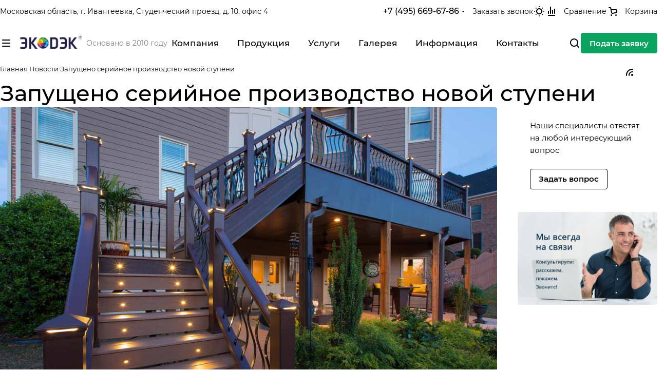

--- FILE ---
content_type: text/html; charset=UTF-8
request_url: https://ecodeck.ru/news/novosti/zapushcheno-seriynoe-proizvodstvo-novoy-stupeni/
body_size: 43674
content:
<!DOCTYPE html>
<html xmlns="http://www.w3.org/1999/xhtml" xml:lang="ru" lang="ru" class="  ">
	<head>
		<title>Запущено серийное производство новой ступени</title>
		<meta name="viewport" content="initial-scale=1.0, width=device-width, maximum-scale=1" />
		<meta name="HandheldFriendly" content="true" />
		<meta name="yes" content="yes" />
		<meta name="apple-mobile-web-app-status-bar-style" content="black" />
		<meta name="SKYPE_TOOLBAR" content="SKYPE_TOOLBAR_PARSER_COMPATIBLE" />
		<meta http-equiv="Content-Type" content="text/html; charset=UTF-8" />
<meta name="keywords" content="производители дпк, производитель дпк москва, производство доски дпк, купить дпк доску от производителя, доска планкен, ступени, ограждения" />
<meta name="description" content="Прочитайте информацию о том, что нашей компанией запущено серийное производство новой ступени. Подробнее читайте на нашем сайте и смотрите фото " />
<script data-skip-moving="true">(function(w, d, n) {var cl = "bx-core";var ht = d.documentElement;var htc = ht ? ht.className : undefined;if (htc === undefined || htc.indexOf(cl) !== -1){return;}var ua = n.userAgent;if (/(iPad;)|(iPhone;)/i.test(ua)){cl += " bx-ios";}else if (/Windows/i.test(ua)){cl += ' bx-win';}else if (/Macintosh/i.test(ua)){cl += " bx-mac";}else if (/Linux/i.test(ua) && !/Android/i.test(ua)){cl += " bx-linux";}else if (/Android/i.test(ua)){cl += " bx-android";}cl += (/(ipad|iphone|android|mobile|touch)/i.test(ua) ? " bx-touch" : " bx-no-touch");cl += w.devicePixelRatio && w.devicePixelRatio >= 2? " bx-retina": " bx-no-retina";if (/AppleWebKit/.test(ua)){cl += " bx-chrome";}else if (/Opera/.test(ua)){cl += " bx-opera";}else if (/Firefox/.test(ua)){cl += " bx-firefox";}ht.className = htc ? htc + " " + cl : cl;})(window, document, navigator);</script>


<link href="/bitrix/css/aspro/priority2/notice.min.css?17382188892738"  rel="stylesheet" />
<link href="/bitrix/templates/aspro-priority2/css/conditional/share.min.css?17382201172370"  rel="stylesheet" />
<link href="/bitrix/templates/aspro-priority2/components/bitrix/news.detail/news/style.min.css?17382201171600"  rel="stylesheet" />
<link href="/bitrix/templates/aspro-priority2/css/jquery.fancybox.min.css?173822011713395"  rel="stylesheet" />
<link href="/bitrix/templates/aspro-priority2/components/bitrix/catalog.section/catalog_block/style.min.css?17382201171596"  rel="stylesheet" />
<link href="/bitrix/templates/aspro-priority2/css/conditional/chip.min.css?17382201171011"  rel="stylesheet" />
<link href="/bitrix/templates/aspro-priority2/css/conditional/file-type.min.css?1738220117797"  rel="stylesheet" />
<link href="/bitrix/templates/aspro-priority2/css/conditional/docs.min.css?17382201171415"  rel="stylesheet" />
<link href="/bitrix/templates/aspro-priority2/vendor/css/carousel/swiper/swiper-bundle.min.css?173822011612838"  rel="stylesheet" />
<link href="/bitrix/templates/aspro-priority2/css/slider.swiper.min.css?17382201174488"  rel="stylesheet" />
<link href="/bitrix/templates/aspro-priority2/css/conditional/video-block.min.css?17627696923289"  rel="stylesheet" />
<link href="/bitrix/templates/aspro-priority2/css/skeleton.min.css?1762769692517"  rel="stylesheet" />
<link href="/bitrix/templates/aspro-priority2/css/conditional/back-url.min.css?1738220117183"  rel="stylesheet" />
<link href="/bitrix/templates/aspro-priority2/css/fonts/montserrat/css/montserrat.min.css?17382201175716"  data-template-style="true"  rel="stylesheet" />
<link href="/bitrix/templates/aspro-priority2/css/bootstrap.min.css?173822011788745"  data-template-style="true"  rel="stylesheet" />
<link href="/bitrix/templates/aspro-priority2/vendor/css/ripple.css?1738220116854"  data-template-style="true"  rel="stylesheet" />
<link href="/bitrix/templates/aspro-priority2/css/animation/animate.min.css?173822011752789"  data-template-style="true"  rel="stylesheet" />
<link href="/bitrix/templates/aspro-priority2/css/animation/animation_ext.min.css?17382201174604"  data-template-style="true"  rel="stylesheet" />
<link href="/bitrix/templates/aspro-priority2/css/buttons.min.css?17501505418997"  data-template-style="true"  rel="stylesheet" />
<link href="/bitrix/templates/aspro-priority2/css/svg.min.css?17382201171649"  data-template-style="true"  rel="stylesheet" />
<link href="/bitrix/templates/aspro-priority2/css/header.min.css?17382201174335"  data-template-style="true"  rel="stylesheet" />
<link href="/bitrix/templates/aspro-priority2/css/footer.min.css?17627696916186"  data-template-style="true"  rel="stylesheet" />
<link href="/bitrix/templates/aspro-priority2/css/mobile-header.min.css?17382201171618"  data-template-style="true"  rel="stylesheet" />
<link href="/bitrix/templates/aspro-priority2/css/mobile-menu.min.css?17382201172531"  data-template-style="true"  rel="stylesheet" />
<link href="/bitrix/templates/aspro-priority2/css/header-fixed.min.css?1738220117642"  data-template-style="true"  rel="stylesheet" />
<link href="/bitrix/templates/aspro-priority2/css/search-title.min.css?17382201173122"  data-template-style="true"  rel="stylesheet" />
<link href="/bitrix/templates/aspro-priority2/css/page-title-breadcrumb-pagination.min.css?17382201173440"  data-template-style="true"  rel="stylesheet" />
<link href="/bitrix/templates/aspro-priority2/css/social-icons.min.css?17382201175952"  data-template-style="true"  rel="stylesheet" />
<link href="/bitrix/templates/aspro-priority2/css/left-menu.min.css?17382201171500"  data-template-style="true"  rel="stylesheet" />
<link href="/bitrix/templates/aspro-priority2/css/top-menu.min.css?17382201177944"  data-template-style="true"  rel="stylesheet" />
<link href="/bitrix/templates/aspro-priority2/css/detail-gallery.min.css?17382201177590"  data-template-style="true"  rel="stylesheet" />
<link href="/bitrix/templates/aspro-priority2/css/detail.min.css?17382201171366"  data-template-style="true"  rel="stylesheet" />
<link href="/bitrix/templates/aspro-priority2/css/banners.min.css?176276969212333"  data-template-style="true"  rel="stylesheet" />
<link href="/bitrix/templates/aspro-priority2/css/smart-filter.min.css?176276969125795"  data-template-style="true"  rel="stylesheet" />
<link href="/bitrix/templates/aspro-priority2/css/basket.min.css?17627696917287"  data-template-style="true"  rel="stylesheet" />
<link href="/bitrix/templates/aspro-priority2/css/regions.min.css?17382201175676"  data-template-style="true"  rel="stylesheet" />
<link href="/bitrix/templates/aspro-priority2/css/item-views.min.css?1738220117387"  data-template-style="true"  rel="stylesheet" />
<link href="/bitrix/templates/aspro-priority2/css/catalog.min.css?17501505415837"  data-template-style="true"  rel="stylesheet" />
<link href="/bitrix/templates/aspro-priority2/css/autoload/aspect-ratios.min.css?17382201171527"  data-template-style="true"  rel="stylesheet" />
<link href="/bitrix/templates/aspro-priority2/css/autoload/category-separator.min.css?1738220117250"  data-template-style="true"  rel="stylesheet" />
<link href="/bitrix/templates/aspro-priority2/css/autoload/chars.min.css?17382201173770"  data-template-style="true"  rel="stylesheet" />
<link href="/bitrix/templates/aspro-priority2/css/autoload/controls.min.css?17382201171983"  data-template-style="true"  rel="stylesheet" />
<link href="/bitrix/templates/aspro-priority2/css/autoload/countdown.min.css?17382201171801"  data-template-style="true"  rel="stylesheet" />
<link href="/bitrix/templates/aspro-priority2/css/autoload/dark-light-theme.min.css?17627696912808"  data-template-style="true"  rel="stylesheet" />
<link href="/bitrix/templates/aspro-priority2/css/autoload/flexbox.min.css?17382201172405"  data-template-style="true"  rel="stylesheet" />
<link href="/bitrix/templates/aspro-priority2/css/autoload/fonts.min.css?17501505412021"  data-template-style="true"  rel="stylesheet" />
<link href="/bitrix/templates/aspro-priority2/css/autoload/grid-list.min.css?17382201173701"  data-template-style="true"  rel="stylesheet" />
<link href="/bitrix/templates/aspro-priority2/css/autoload/gutters.min.css?17382201173251"  data-template-style="true"  rel="stylesheet" />
<link href="/bitrix/templates/aspro-priority2/css/autoload/hint.min.css?17382201172452"  data-template-style="true"  rel="stylesheet" />
<link href="/bitrix/templates/aspro-priority2/css/autoload/icon-block.min.css?17382201173655"  data-template-style="true"  rel="stylesheet" />
<link href="/bitrix/templates/aspro-priority2/css/autoload/images.min.css?17382201172301"  data-template-style="true"  rel="stylesheet" />
<link href="/bitrix/templates/aspro-priority2/css/autoload/line-block.min.css?17382201174716"  data-template-style="true"  rel="stylesheet" />
<link href="/bitrix/templates/aspro-priority2/css/autoload/mobile-scrolled.min.css?17382201171440"  data-template-style="true"  rel="stylesheet" />
<link href="/bitrix/templates/aspro-priority2/css/autoload/popup.min.css?17382201174525"  data-template-style="true"  rel="stylesheet" />
<link href="/bitrix/templates/aspro-priority2/css/autoload/prices.min.css?1738220117432"  data-template-style="true"  rel="stylesheet" />
<link href="/bitrix/templates/aspro-priority2/css/autoload/sticker.min.css?17382201172879"  data-template-style="true"  rel="stylesheet" />
<link href="/bitrix/templates/aspro-priority2/css/autoload/sticky.min.css?1738220117197"  data-template-style="true"  rel="stylesheet" />
<link href="/bitrix/templates/aspro-priority2/css/autoload/tabs.min.css?17382201174095"  data-template-style="true"  rel="stylesheet" />
<link href="/bitrix/templates/aspro-priority2/css/autoload/toggle.min.css?17382201171034"  data-template-style="true"  rel="stylesheet" />
<link href="/bitrix/templates/.default/ajax/ajax.min.css?1695645641420"  data-template-style="true"  rel="stylesheet" />
<link href="/bitrix/components/aspro/theme.selector.priority2/templates/.default/style.min.css?1738218889794"  data-template-style="true"  rel="stylesheet" />
<link href="/bitrix/templates/aspro-priority2/components/bitrix/menu/menu_new/style.min.css?17382201175643"  data-template-style="true"  rel="stylesheet" />
<link href="/bitrix/templates/aspro-priority2/components/bitrix/breadcrumb/main/style.min.css?1738220117237"  data-template-style="true"  rel="stylesheet" />
<link href="/bitrix/components/aspro/marketing.popup.priority2/templates/.default/style.min.css?17382188894938"  data-template-style="true"  rel="stylesheet" />
<link href="/bitrix/templates/aspro-priority2/styles.min.css?175015054119603"  data-template-style="true"  rel="stylesheet" />
<link href="/bitrix/templates/aspro-priority2/template_styles.min.css?176276969222179"  data-template-style="true"  rel="stylesheet" />
<link href="/bitrix/templates/aspro-priority2/css/form.min.css?176276969119506"  data-template-style="true"  rel="stylesheet" />
<link href="/bitrix/templates/aspro-priority2/css/colored.min.css?17382201175880"  data-template-style="true"  rel="stylesheet" />
<link href="/bitrix/templates/aspro-priority2/css/custom.css?1738220117389"  data-template-style="true"  rel="stylesheet" />







            
            <!-- Yandex.Metrika counter -->
            
            <!-- /Yandex.Metrika counter -->
                    
        
				<script data-skip-moving="true" src="/bitrix/js/main/jquery/jquery-3.6.0.min.js"></script>
				<script data-skip-moving="true" src="/bitrix/templates/aspro-priority2/js/speed.min.js?=1738220116"></script>
			
<style>html {--theme-base-color:#0aa360;--theme-base-opacity-color:#0aa3601a;--theme-more-color:#0aa360;--theme-button-color-light:var(--ON_toggle);--theme-button-color-dark:var(--OFF_toggle);--theme-button-border-radius:4px;--theme-sticker-border-radius:4px;--theme-outer-border-radius:4px;--theme-base-color-hue:154;--theme-base-color-saturation:88%;--theme-base-color-lightness:34%;--theme-lightness-hover-diff:6%;--theme-items-gap:12px;}</style>
<style>html {font-size:18px;--theme-font-family:Montserrat;--theme-font-title-family:var(--theme-font-family);}</style>
<style>html {--theme-page-width: 1700px;--theme-page-width-padding: 32px}</style>
<link href="/bitrix/templates/aspro-priority2/css/print.min.css?173822011711596" data-template-style="true" rel="stylesheet" media="print">
<script src="/bitrix/templates/aspro-priority2/vendor/ls.unveilhooks.min.js" data-skip-moving="true" defer=""></script>
<script src="/bitrix/templates/aspro-priority2/vendor/lazysizes.min.js" data-skip-moving="true" defer=""></script>
<script data-skip-moving="true" src="/bitrix/templates/aspro-priority2/js/actual.counter.min.js?=1738220116" defer></script>
<link rel="shortcut icon" href="/favicon.png" type="image/png" />
<link rel="apple-touch-icon" sizes="180x180" href="/upload/CPriority2/d14/57768qum0y607trijg5at2y2iqnfs2n1.png" />
<link rel="alternate" type="application/rss+xml" title="rss" href="/news/rss/" />
<meta property="og:description" content="Прочитайте информацию о том, что нашей компанией запущено серийное производство новой ступени. Подробнее читайте на нашем сайте и смотрите фото " />
<meta property="og:image" content="https://ecodeck.ru:443/upload/CPriority2/bef/4uvvebj31de59svwoybnirykopmz5ac1.png" />
<link rel="image_src" href="https://ecodeck.ru:443/upload/CPriority2/bef/4uvvebj31de59svwoybnirykopmz5ac1.png"  />
<meta property="og:title" content="Запущено серийное производство новой ступени" />
<meta property="og:type" content="website" />
<meta property="og:url" content="https://ecodeck.ru:443/news/novosti/zapushcheno-seriynoe-proizvodstvo-novoy-stupeni/" />
								<style>html {--header-height:124px;}</style>	</head>
	<body class=" site_s1   side_right region_confirm_normal fixed_y mfixed_y mfixed_view_always mmenu_leftside bottom-icons-panel_n theme-light" id="main" data-site="/">
		<div class="bx_areas"><!-- Yandex.Metrika counter -->
<noscript><div><img src="https://mc.yandex.ru/watch/30061494" style="position:absolute; left:-9999px;" alt="" /></div></noscript>
<!-- /Yandex.Metrika counter -->



<!-- Google tag (gtag.js) -->
</div>

		
		<div id="panel"></div>


								<script data-skip-moving="true">
			var solutionName = 'arPriority2Options';
			var arAsproOptions = window[solutionName] = ({});
		</script>
		<script src="/bitrix/templates/aspro-priority2/js/setTheme.php?site_id=s1&site_dir=/" data-skip-moving="true"></script>
				<!--'start_frame_cache_options-block'-->					<!--'end_frame_cache_options-block'-->
		<div class="body  hover_">
			<div class="body_media"></div>

									<div class="visible-lg visible-md title-v" data-ajax-block="HEADER" data-ajax-callback="headerInit">
				


<header class="header ">
	<div class="bg-light theme-light header__inner border-bottom ">

		<div class="maxwidth-theme">
			<div class="header__top-part border-bottom " data-ajax-load-block="HEADER_TOP_PART">
				<div class="line-block line-block--gap line-block--gap-32 flex-1">
					<!-- region -->
					
					<!-- address -->
												<div class="hide-1200 " data-ajax-load-block="HEADER_TOGGLE_ADDRESS">
						
										<div class="flexbox">
																					<div class="hide-1200">
				
				
				<div class="address base-text">
					<div class="address__text font_14 ">
						Московская область, г. Ивантеевка,&nbsp;Студенческий проезд, д. 10. офис 4					</div>
				</div>

									</div>
																	</div>
					
						
		</div>


		
					<!-- fix flex align to right -->
					<div class="flex-1"></div>

					<!-- phone and callback -->
												<div class="no-shrinked " data-ajax-load-block="HEADER_TOGGLE_PHONE">
						
										<div class="icon-block--with_icon ">
							<div class="phones">
																<div class="phones__phones-wrapper">
									<div class="phones__inner fill-theme-parent phones__inner--big">
	<span class="icon-block__only-icon banner-light-icon-fill menu-light-icon-fill fill-theme-target fill-dark-light">
		<i class="svg inline wrapper" aria-hidden="true"><svg width="14" height="18" ><use xlink:href="/bitrix/templates/aspro-priority2/images/svg/main_icons.svg#phone"></use></svg></i>	</span>

			<a class="phones__phone-link phones__phone-first dark_link banner-light-text menu-light-text icon-block__name" 
		   href="tel:+74956696786"
		>
		   +7 (495) 669-67-86		</a>
	
			<div class="phones__dropdown theme-root">
			<div class="dropdown dropdown--relative">
									<div class="phones__phone-more dropdown__item color-theme-hover dropdown__item--first dropdown__item--last">
						<a class="phones__phone-link dark_link flexbox flexbox--direction-row flexbox--justify-beetwen phones__phone-link--no_descript" rel="nofollow" href="tel:+74956696786">
							<span class="phones__phone-link-text">
								+7 (495) 669-67-86								
															</span>
							
													</a>
					</div>
								
															<div class="phones__dropdown-item callback-item">

	<button type="button" class="animate-load btn btn-default btn-wide" data-event="jqm" data-param-id="24" data-name="callback">
		Заказать звонок	</button>

</div>											<div class="phones__dropdown-item">
													<div class="email__title phones__dropdown-title secondary-text">
						E-mail					</div>
				
				<div class="email phones__dropdown-value font_15">
					<div>
						<a class="dark_link" href="mailto:info@ecodeck.ru">info@ecodeck.ru</a><br>
 <a href="mailto:sale@ecodeck.ru">sale@ecodeck.ru</a>					</div>
				</div>

									</div>											<div class="phones__dropdown-item">
				
									<div class="address__title phones__dropdown-title secondary-text">
						Адрес					</div>
				
				<div class="address phones__dropdown-value">
					<div class="address__text font_15 ">
						Московская область, г. Ивантеевка,&nbsp;Студенческий проезд, д. 10. офис 4					</div>
				</div>

									</div>											<div class="phones__dropdown-item">
			
							<div class="schedule__title phones__dropdown-title secondary-text">
					Режим работы				</div>
			
			<div class="schedule phones__dropdown-value">
				<div class="schedule__text font_15 ">
											Пн. – Пт.: с 9:00 до 18:00									</div>
			</div>

							</div>											<!-- noindex -->
			<div class="phones__dropdown-item social-item">
	
	<div class="social">
		<ul class="social__items social__items--md social__items--type-color social__items--grid">
																																																																																																														<li class="social__item grid-list__item hover_blink whatsapp ">
							<a class="social__link shine" href="https://wa.me/+79258426480?text=%D0%9E%D0%B1%D1%80%D0%B0%D1%89%D0%B5%D0%BD%D0%B8%D0%B5%20%D1%81%20%D1%81%D0%B0%D0%B9%D1%82%D0%B0" target="_blank" rel="nofollow" title="Whats App"></a>
						</li>
																																																						</ul>

			</div>

			</div>
		<!-- /noindex -->												</div>
		</div>
	
			<span class="more-arrow banner-light-icon-fill menu-light-icon-fill fill-dark-light">
			<i class="svg inline " aria-hidden="true"><svg width="4" height="3" ><use xlink:href="/bitrix/templates/aspro-priority2/images/svg/arrows.svg#down"></use></svg></i>		</span>
	</div>								</div>

																	<div>
										<button type="button" class="no-btn-appearance phones__callback light-opacity-hover animate-load banner-light-text menu-light-text font_14 ml ml--16 base-link " data-event="jqm" data-param-id="24" data-name="callback">
											Заказать звонок										</button>
									</div>
															</div>
						</div>
					
						
		</div>


		
					<!-- lang|sites -->
												<div class="line-block__item hidden" data-ajax-load-block="HEADER_TOGGLE_LANG">
									
		</div>


		
					<!-- theme selector -->
												<div class="line-block__item " data-ajax-load-block="HEADER_TOGGLE_THEME_SELECTOR">
						
										<div class="header-theme-selector">
							<div id="theme-selector--3z7zf" class="theme-selector" title="Включить темное оформление">
	<button type="button" class="theme-selector__inner no-btn-appearance">
		<div class="theme-selector__items menu-light-icon-fill banner-light-icon-fill color-theme-parent-all fill-theme-hover fill-dark-light">
			<div class="theme-selector__item theme-selector__item--light current"
							>
				<div class="line-block line-block--gap line-block--gap-6">
					<div class="theme-selector__item-icon">
						<i class="svg inline " aria-hidden="true"><svg width="24" height="24" ><use xlink:href="/bitrix/components/aspro/theme.selector.priority2/templates/.default/images/svg/icons.svg#light-lg"></use></svg></i>					</div>
									</div>
			</div>
			<div class="theme-selector__item theme-selector__item--dark"
				style="display: none"			>
				<div class="line-block line-block--gap line-block--gap-6">
					<div class="theme-selector__item-icon">
						<i class="svg inline " aria-hidden="true"><svg width="24" height="24" ><use xlink:href="/bitrix/components/aspro/theme.selector.priority2/templates/.default/images/svg/icons.svg#dark-lg"></use></svg></i>					</div>
									</div>
			</div>
		</div>
	</button>
	</div>						</div>
					
						
		</div>


		
					<!-- cabinet -->
												<div class=" hidden" data-ajax-load-block="HEADER_TOGGLE_CABINET">
									
		</div>


		
					<!-- compare -->
												<div class="line-block__item hide-name-1600 " data-ajax-load-block="HEADER_TOGGLE_COMPARE">
						
										<div class="header-compare js-compare-block-wrapper color-theme-parent-all fill-theme-parent-all">
							<!--'start_frame_cache_compare-link1'-->			<!--noindex-->
		<a class="icon-block-with-counter compare-link light-opacity-hover fill-theme-hover banner-light-icon-fill" href="/catalog/compare.php" title="Список сравниваемых элементов">
		<span class="compare-block icon-block-with-counter__inner menu-light-icon-fill  fill-dark-light  fill-theme-hover">
			
			<span class="js-compare-block relative ">
													
				<i class="svg inline wrapper compare fill-theme-target" aria-hidden="true"><svg width="14" height="18" ><use xlink:href="/bitrix/templates/aspro-priority2/images/svg/main_icons.svg#compare"></use></svg></i>				<span class="icon-count icon-count--compare bg-more-theme count">0</span>
			</span>
			
							<span class="header__icon-name title dark_link menu-light-text banner-light-text color-theme-target ml ml--12 base-link hide-1200 font_14">Сравнение</span>
							
		</span>
	</a>
<!--/noindex-->		<!--'end_frame_cache_compare-link1'-->						</div>
						
						
		</div>


		
					<!-- basket -->
												<div class=" " data-ajax-load-block="HEADER_TOGGLE_BASKET">
						
										<div class="header-cart color-theme-parent-all fill-theme-parent-all font_14">
							<!--'start_frame_cache_basket-link1'-->			<div class="basket top">
				<!-- noindex -->
				<a rel="nofollow" title="Корзина пуста" href="/cart/" class="fill-theme-hover light-opacity-hover HEADER  ">
					<span class="js-basket-block relative header-cart__inner header-cart__inner--empty">
						<i class="svg inline wrapper basket banner-light-icon-fill menu-light-icon-fill fill-dark-light fill-theme-target" aria-hidden="true"><svg width="17" height="17" ><use xlink:href="/bitrix/templates/aspro-priority2/images/svg/main_icons.svg#basket"></use></svg></i>						<span class="header-cart__count bg-more-theme count empted">0</span>
					</span>

											<span class="header__icon-name header-cart__name base-link menu-light-text banner-light-text ml ml--12 color-theme-target hide-1200">Корзина</span>
									</a>
				<div class="basket-dropdown theme-root"></div>
				<!-- /noindex -->
			</div>
		<!--'end_frame_cache_basket-link1'-->						</div>
					
						
		</div>


						</div>
			</div>
		</div>

		<div class="maxwidth-theme ">
			<div class="header__main-part sliced"  data-ajax-load-block="HEADER_MAIN_PART">
				<div class="line-block line-block--gap line-block--gap-32 flex-1">
					<!-- burger -->
												<div class="line-block__item " data-ajax-load-block="HEADER_TOGGLE_MEGA_MENU">
						
										<div class="js-burger pointer light-opacity-hover fill-theme-hover banner-light-icon-fill menu-light-icon-fill fill-dark-light">
							<button type="button" class="no-btn-appearance">
								<i class="svg inline wrapper" aria-hidden="true"><svg width="16" height="14" ><use xlink:href="/bitrix/templates/aspro-priority2/images/svg/main_icons.svg#burger"></use></svg></i>							</button>
						</div>
					
						
		</div>


		
					<!-- logo -->
					<div class="line-block__item no-shrinked">
						<div class="logo ">
							<a class="menu-light-icon-fill banner-light-icon-fill" href="/"><img src="/upload/CPriority2/bef/4uvvebj31de59svwoybnirykopmz5ac1.png" alt="Ecodeck" title="Ecodeck" data-src="" /></a>						</div>
					</div>

					<!-- slogan -->
												<div class="hide-1200 " data-ajax-load-block="HEADER_TOGGLE_SLOGAN">
						
																	<div class="slogan font_14">
								<div class="slogan__text banner-light-text menu-light-text color_dark--opacity">
									Основано в 2010 году								</div>
							</div>
												
						
		</div>


		
					<!-- menu -->
					<div class="no-shrinked flex-1 header-menu header-menu--80">
						<nav class="mega-menu sliced">
								<div class="catalog_icons_">
		<div class="header-menu__wrapper">
											<div class="header-menu__item unvisible   header-menu__item--first  header-menu__item--dropdown">
					<a class="font_17 fw-500 header-menu__link light-opacity-hover fill-theme-hover menu-light-text banner-light-text dark_link" href="/company/">
						<span class="header-menu__title">
							Компания						</span>
													<i class="svg inline header-menu__wide-submenu-right-arrow fill-dark-light" aria-hidden="true"><svg width="3" height="5" ><use xlink:href="/bitrix/templates/aspro-priority2/images/svg/arrows.svg#right"></use></svg></i>											</a>
											<div class="header-menu__dropdown-menu ">
							<div class="dropdown  theme-root">
								
								
								<ul class="header-menu__dropdown-menu-inner ">
																																								<li class="header-menu__dropdown-item  count_ ">
												<a class="font_15 dark_link fill-theme-hover menu-light-text1 fill-dark-light-block svg" href="/company/manufacturers/">
													Производство																									</a>
																							</li>
																																																		<li class="header-menu__dropdown-item  count_ ">
												<a class="font_15 dark_link fill-theme-hover menu-light-text1 fill-dark-light-block svg" href="/company/licenses/">
													Сертификаты																									</a>
																							</li>
																																																		<li class="header-menu__dropdown-item  count_ ">
												<a class="font_15 dark_link fill-theme-hover menu-light-text1 fill-dark-light-block svg" href="/company/partners/">
													Сотрудничество																									</a>
																							</li>
																																																		<li class="header-menu__dropdown-item  count_ ">
												<a class="font_15 dark_link fill-theme-hover menu-light-text1 fill-dark-light-block svg" href="/company/vacancy/">
													Карьера																									</a>
																							</li>
																																																		<li class="header-menu__dropdown-item  count_ ">
												<a class="font_15 dark_link fill-theme-hover menu-light-text1 fill-dark-light-block svg" href="/company/reviews/">
													Отзывы																									</a>
																							</li>
																																																		<li class="header-menu__dropdown-item header-menu__dropdown-item--with-dropdown count_ ">
												<a class="font_15 dark_link fill-theme-hover menu-light-text1 fill-dark-light-block svg" href="/company/requisites/">
													Реквизиты																											<i class="svg inline header-menu__wide-submenu-right-arrow fill-dark-light" aria-hidden="true"><svg width="3" height="5" ><use xlink:href="/bitrix/templates/aspro-priority2/images/svg/arrows.svg#right"></use></svg></i>																									</a>
																																						<div class="header-menu__dropdown-menu header-menu__dropdown-menu--submenu ">
														<ul class="dropdown">
																																															<li class=" header-menu__dropdown-item  ">
																	<a class="font_15 dark_link fill-theme-hover fill-dark-light-block svg" href="/company/requisites/documenty/">
																		Договоры и оферты																																			</a>
																																	</li>
																																												</ul>
													</div>
																							</li>
																																																		<li class="header-menu__dropdown-item  count_ ">
												<a class="font_15 dark_link fill-theme-hover menu-light-text1 fill-dark-light-block svg" href="/company/faq/">
													Вопрос ответ																									</a>
																							</li>
																											</ul>

															</div>
						</div>
									</div>
															<div class="header-menu__item unvisible     header-menu__item--dropdown">
					<a class="font_17 fw-500 header-menu__link light-opacity-hover fill-theme-hover menu-light-text banner-light-text dark_link" href="/catalog/">
						<span class="header-menu__title">
							Продукция						</span>
													<i class="svg inline header-menu__wide-submenu-right-arrow fill-dark-light" aria-hidden="true"><svg width="3" height="5" ><use xlink:href="/bitrix/templates/aspro-priority2/images/svg/arrows.svg#right"></use></svg></i>											</a>
											<div class="header-menu__dropdown-menu ">
							<div class="dropdown  theme-root">
								
								
								<ul class="header-menu__dropdown-menu-inner ">
																																								<li class="header-menu__dropdown-item header-menu__dropdown-item--with-dropdown count_ ">
												<a class="font_15 dark_link fill-theme-hover menu-light-text1 fill-dark-light-block svg" href="/catalog/aktsii-skidki/">
													АКЦИИ + СКИДКИ																											<i class="svg inline header-menu__wide-submenu-right-arrow fill-dark-light" aria-hidden="true"><svg width="3" height="5" ><use xlink:href="/bitrix/templates/aspro-priority2/images/svg/arrows.svg#right"></use></svg></i>																									</a>
																																						<div class="header-menu__dropdown-menu header-menu__dropdown-menu--submenu ">
														<ul class="dropdown">
																																															<li class=" header-menu__dropdown-item  ">
																	<a class="font_15 dark_link fill-theme-hover fill-dark-light-block svg" href="/catalog/aktsii-skidki/terrasnaya-doska/">
																		Террасная доска																																			</a>
																																	</li>
																																															<li class=" header-menu__dropdown-item  ">
																	<a class="font_15 dark_link fill-theme-hover fill-dark-light-block svg" href="/catalog/aktsii-skidki/stupeni-skidka/">
																		Ступени																																			</a>
																																	</li>
																																												</ul>
													</div>
																							</li>
																																																		<li class="header-menu__dropdown-item  count_ ">
												<a class="font_15 dark_link fill-theme-hover menu-light-text1 fill-dark-light-block svg" href="/catalog/reechnaya-panel/">
													РЕЕЧНАЯ ПАНЕЛЬ МПК																									</a>
																							</li>
																																																		<li class="header-menu__dropdown-item header-menu__dropdown-item--with-dropdown count_ ">
												<a class="font_15 dark_link fill-theme-hover menu-light-text1 fill-dark-light-block svg" href="/catalog/terrasnaya-doska-mpk/">
													ТЕРРАСНАЯ ДОСКА МПК																											<i class="svg inline header-menu__wide-submenu-right-arrow fill-dark-light" aria-hidden="true"><svg width="3" height="5" ><use xlink:href="/bitrix/templates/aspro-priority2/images/svg/arrows.svg#right"></use></svg></i>																									</a>
																																						<div class="header-menu__dropdown-menu header-menu__dropdown-menu--submenu ">
														<ul class="dropdown">
																																															<li class=" header-menu__dropdown-item  ">
																	<a class="font_15 dark_link fill-theme-hover fill-dark-light-block svg" href="/catalog/terrasnaya-doska-mpk/terrasnaya-doska-velvet-stm/">
																		ТЕРРАСНАЯ ДОСКА ВЕЛЬВЕТ СТМ																																			</a>
																																	</li>
																																															<li class=" header-menu__dropdown-item  ">
																	<a class="font_15 dark_link fill-theme-hover fill-dark-light-block svg" href="/catalog/terrasnaya-doska-mpk/terrasnaya-doska-maks-stm/">
																		ТЕРРАСНАЯ ДОСКА МАКС СТМ																																			</a>
																																	</li>
																																															<li class=" header-menu__dropdown-item  ">
																	<a class="font_15 dark_link fill-theme-hover fill-dark-light-block svg" href="/catalog/terrasnaya-doska-mpk/terrasnaya-doska-massiv-optima/">
																		ТЕРРАСНАЯ ДОСКА МАССИВ ОПТИМА																																			</a>
																																	</li>
																																												</ul>
													</div>
																							</li>
																																																		<li class="header-menu__dropdown-item header-menu__dropdown-item--with-dropdown count_ ">
												<a class="font_15 dark_link fill-theme-hover menu-light-text1 fill-dark-light-block svg" href="/catalog/terrasnaya-doska-dpk/">
													ТЕРРАСНАЯ ДОСКА ДПК																											<i class="svg inline header-menu__wide-submenu-right-arrow fill-dark-light" aria-hidden="true"><svg width="3" height="5" ><use xlink:href="/bitrix/templates/aspro-priority2/images/svg/arrows.svg#right"></use></svg></i>																									</a>
																																						<div class="header-menu__dropdown-menu header-menu__dropdown-menu--submenu ">
														<ul class="dropdown">
																																															<li class=" header-menu__dropdown-item  ">
																	<a class="font_15 dark_link fill-theme-hover fill-dark-light-block svg" href="/catalog/terrasnaya-doska-dpk/terrasnaya-doska-velvet/">
																		Террасная доска ВЕЛЬВЕТ																																			</a>
																																	</li>
																																															<li class=" header-menu__dropdown-item  ">
																	<a class="font_15 dark_link fill-theme-hover fill-dark-light-block svg" href="/catalog/terrasnaya-doska-dpk/terrasnaya-doska-maks/">
																		Террасная доска МАКС																																			</a>
																																	</li>
																																															<li class=" header-menu__dropdown-item  ">
																	<a class="font_15 dark_link fill-theme-hover fill-dark-light-block svg" href="/catalog/terrasnaya-doska-dpk/terrasnaya-doska-s-tisneniem/">
																		Террасная доска МАССИВ																																			</a>
																																	</li>
																																															<li class=" header-menu__dropdown-item header-menu__dropdown-item--with-dropdown ">
																	<a class="font_15 dark_link fill-theme-hover fill-dark-light-block svg" href="/catalog/terrasnaya-doska-dpk/terrasnaya-doska-kitay/">
																		Террасная доска КИТАЙ																																					<i class="svg inline header-menu__wide-submenu-right-arrow fill-dark-light" aria-hidden="true"><svg width="3" height="5" ><use xlink:href="/bitrix/templates/aspro-priority2/images/svg/arrows.svg#right"></use></svg></i>																																			</a>
																																			<ul class="header-menu__dropdown-menu header-menu__dropdown-menu--submenu dropdown">
																																							<li class="header-menu__dropdown-item ">
																					<a class="font_15 dark_link" href="/catalog/terrasnaya-doska-dpk/terrasnaya-doska-kitay/terrasnaya-doska-cm-decking/">ТЕРРАСНАЯ ДОСКА CM DECKING</a>
																				</li>
																																							<li class="header-menu__dropdown-item ">
																					<a class="font_15 dark_link" href="/catalog/terrasnaya-doska-dpk/terrasnaya-doska-kitay/terrasnaya-doska-woodvex/">ТЕРРАСНАЯ ДОСКА WOODVEX</a>
																				</li>
																																					</ul>
																		
																																	</li>
																																												</ul>
													</div>
																							</li>
																																																		<li class="header-menu__dropdown-item header-menu__dropdown-item--with-dropdown count_ ">
												<a class="font_15 dark_link fill-theme-hover menu-light-text1 fill-dark-light-block svg" href="/catalog/fasadnaya-doska-planken/">
													ФАСАДНАЯ ДОСКА ПЛАНКЕН																											<i class="svg inline header-menu__wide-submenu-right-arrow fill-dark-light" aria-hidden="true"><svg width="3" height="5" ><use xlink:href="/bitrix/templates/aspro-priority2/images/svg/arrows.svg#right"></use></svg></i>																									</a>
																																						<div class="header-menu__dropdown-menu header-menu__dropdown-menu--submenu ">
														<ul class="dropdown">
																																															<li class=" header-menu__dropdown-item  ">
																	<a class="font_15 dark_link fill-theme-hover fill-dark-light-block svg" href="/catalog/fasadnaya-doska-planken/fasadnaya-doska-3d/">
																		Фасадная доска 3D																																			</a>
																																	</li>
																																												</ul>
													</div>
																							</li>
																																																		<li class="header-menu__dropdown-item header-menu__dropdown-item--with-dropdown count_ ">
												<a class="font_15 dark_link fill-theme-hover menu-light-text1 fill-dark-light-block svg" href="/catalog/ograzhdeniya/">
													ОГРАЖДЕНИЯ																											<i class="svg inline header-menu__wide-submenu-right-arrow fill-dark-light" aria-hidden="true"><svg width="3" height="5" ><use xlink:href="/bitrix/templates/aspro-priority2/images/svg/arrows.svg#right"></use></svg></i>																									</a>
																																						<div class="header-menu__dropdown-menu header-menu__dropdown-menu--submenu ">
														<ul class="dropdown">
																																															<li class=" header-menu__dropdown-item  ">
																	<a class="font_15 dark_link fill-theme-hover fill-dark-light-block svg" href="/catalog/ograzhdeniya/dekorativnye-ograzhdeniya-woodvex/">
																		Декоративные ограждения Woodvex																																			</a>
																																	</li>
																																															<li class=" header-menu__dropdown-item  ">
																	<a class="font_15 dark_link fill-theme-hover fill-dark-light-block svg" href="/catalog/ograzhdeniya/dekorativnye-ograzhdeniya-spirit/">
																		Декоративные ограждения СПИРИТ																																			</a>
																																	</li>
																																															<li class=" header-menu__dropdown-item  ">
																	<a class="font_15 dark_link fill-theme-hover fill-dark-light-block svg" href="/catalog/ograzhdeniya/vstroennoe-osveshchenie/">
																		Встроенное освещение																																			</a>
																																	</li>
																																												</ul>
													</div>
																							</li>
																																																		<li class="header-menu__dropdown-item header-menu__dropdown-item--with-dropdown count_ ">
												<a class="font_15 dark_link fill-theme-hover menu-light-text1 fill-dark-light-block svg" href="/catalog/stupeni-kompozitnye/">
													СТУПЕНИ КОМПОЗИТНЫЕ																											<i class="svg inline header-menu__wide-submenu-right-arrow fill-dark-light" aria-hidden="true"><svg width="3" height="5" ><use xlink:href="/bitrix/templates/aspro-priority2/images/svg/arrows.svg#right"></use></svg></i>																									</a>
																																						<div class="header-menu__dropdown-menu header-menu__dropdown-menu--submenu ">
														<ul class="dropdown">
																																															<li class=" header-menu__dropdown-item  ">
																	<a class="font_15 dark_link fill-theme-hover fill-dark-light-block svg" href="/catalog/stupeni-kompozitnye/stupeni-pustotelye-mpk/">
																		СТУПЕНИ ПУСТОТЕЛЫЕ МПК																																			</a>
																																	</li>
																																															<li class=" header-menu__dropdown-item  ">
																	<a class="font_15 dark_link fill-theme-hover fill-dark-light-block svg" href="/catalog/stupeni-kompozitnye/stupeni-polnotelye-dpk/">
																		СТУПЕНИ ПОЛНОТЕЛЫЕ ДПК																																			</a>
																																	</li>
																																												</ul>
													</div>
																							</li>
																																																		<li class="header-menu__dropdown-item  count_ ">
												<a class="font_15 dark_link fill-theme-hover menu-light-text1 fill-dark-light-block svg" href="/catalog/brus-otdelochnyy-i-mafy/">
													БРУС ОТДЕЛОЧНЫЙ И МАФы																									</a>
																							</li>
																																																		<li class="header-menu__dropdown-item header-menu__dropdown-item--with-dropdown count_ ">
												<a class="font_15 dark_link fill-theme-hover menu-light-text1 fill-dark-light-block svg" href="/catalog/komplktuyushchie-dlya-otdelki/">
													КОМПЛЕКТУЮЩИЕ ДЛЯ ОТДЕЛКИ																											<i class="svg inline header-menu__wide-submenu-right-arrow fill-dark-light" aria-hidden="true"><svg width="3" height="5" ><use xlink:href="/bitrix/templates/aspro-priority2/images/svg/arrows.svg#right"></use></svg></i>																									</a>
																																						<div class="header-menu__dropdown-menu header-menu__dropdown-menu--submenu ">
														<ul class="dropdown">
																																															<li class=" header-menu__dropdown-item  ">
																	<a class="font_15 dark_link fill-theme-hover fill-dark-light-block svg" href="/catalog/komplktuyushchie-dlya-otdelki/l-profili-i-ugolki/">
																		L-профили и уголки																																			</a>
																																	</li>
																																															<li class=" header-menu__dropdown-item  ">
																	<a class="font_15 dark_link fill-theme-hover fill-dark-light-block svg" href="/catalog/komplktuyushchie-dlya-otdelki/tortsevye-planki/">
																		Торцевые планки																																			</a>
																																	</li>
																																												</ul>
													</div>
																							</li>
																																																		<li class="header-menu__dropdown-item  count_ ">
												<a class="font_15 dark_link fill-theme-hover menu-light-text1 fill-dark-light-block svg" href="/catalog/komplektuyushchie-dlya-montazha/">
													КОМПЛЕКТУЮЩИЕ ДЛЯ МОНТАЖА																									</a>
																							</li>
																																																		<li class="header-menu__dropdown-item  count_ ">
												<a class="font_15 dark_link fill-theme-hover menu-light-text1 fill-dark-light-block svg" href="/catalog/doska-zabornaya/">
													ДОСКА ЗАБОРНАЯ																									</a>
																							</li>
																																																		<li class="header-menu__dropdown-item  count_ ">
												<a class="font_15 dark_link fill-theme-hover menu-light-text1 fill-dark-light-block svg" href="/catalog/reguliruemye-opory/">
													РЕГУЛИРУЕМЫЕ ОПОРЫ																									</a>
																							</li>
																											</ul>

															</div>
						</div>
									</div>
															<div class="header-menu__item unvisible     header-menu__item--dropdown">
					<a class="font_17 fw-500 header-menu__link light-opacity-hover fill-theme-hover menu-light-text banner-light-text dark_link" href="/services/">
						<span class="header-menu__title">
							Услуги						</span>
													<i class="svg inline header-menu__wide-submenu-right-arrow fill-dark-light" aria-hidden="true"><svg width="3" height="5" ><use xlink:href="/bitrix/templates/aspro-priority2/images/svg/arrows.svg#right"></use></svg></i>											</a>
											<div class="header-menu__dropdown-menu ">
							<div class="dropdown  theme-root">
								
								
								<ul class="header-menu__dropdown-menu-inner ">
																																								<li class="header-menu__dropdown-item header-menu__dropdown-item--with-dropdown count_ ">
												<a class="font_15 dark_link fill-theme-hover menu-light-text1 fill-dark-light-block svg" href="/services/konsultatsii-raschety-i-proektirovanie/">
													Консультации и расчеты																											<i class="svg inline header-menu__wide-submenu-right-arrow fill-dark-light" aria-hidden="true"><svg width="3" height="5" ><use xlink:href="/bitrix/templates/aspro-priority2/images/svg/arrows.svg#right"></use></svg></i>																									</a>
																																						<div class="header-menu__dropdown-menu header-menu__dropdown-menu--submenu ">
														<ul class="dropdown">
																																															<li class=" header-menu__dropdown-item  ">
																	<a class="font_15 dark_link fill-theme-hover fill-dark-light-block svg" href="/services/konsultatsii-raschety-i-proektirovanie/konsultatsii-spetsialistov/">
																		Консультации специалистов																																			</a>
																																	</li>
																																															<li class=" header-menu__dropdown-item  ">
																	<a class="font_15 dark_link fill-theme-hover fill-dark-light-block svg" href="/services/konsultatsii-raschety-i-proektirovanie/zamery-i-raschet-materialov/">
																		Замеры и расчет материалов																																			</a>
																																	</li>
																																															<li class=" header-menu__dropdown-item  ">
																	<a class="font_15 dark_link fill-theme-hover fill-dark-light-block svg" href="/services/konsultatsii-raschety-i-proektirovanie/proektirovanie-terras/">
																		Проектирование террас																																			</a>
																																	</li>
																																															<li class=" header-menu__dropdown-item  ">
																	<a class="font_15 dark_link fill-theme-hover fill-dark-light-block svg" href="/services/konsultatsii-raschety-i-proektirovanie/3d-vizualizatsiya-proekta/">
																		3D визуализация проекта																																			</a>
																																	</li>
																																												</ul>
													</div>
																							</li>
																																																		<li class="header-menu__dropdown-item header-menu__dropdown-item--with-dropdown count_ ">
												<a class="font_15 dark_link fill-theme-hover menu-light-text1 fill-dark-light-block svg" href="/services/dostavka-montazh-sezonnoe-khranenie/">
													Доставка, монтаж, хранение																											<i class="svg inline header-menu__wide-submenu-right-arrow fill-dark-light" aria-hidden="true"><svg width="3" height="5" ><use xlink:href="/bitrix/templates/aspro-priority2/images/svg/arrows.svg#right"></use></svg></i>																									</a>
																																						<div class="header-menu__dropdown-menu header-menu__dropdown-menu--submenu ">
														<ul class="dropdown">
																																															<li class=" header-menu__dropdown-item  ">
																	<a class="font_15 dark_link fill-theme-hover fill-dark-light-block svg" href="/services/dostavka-montazh-sezonnoe-khranenie/dostavka-materialov/">
																		Доставка материалов																																			</a>
																																	</li>
																																															<li class=" header-menu__dropdown-item  ">
																	<a class="font_15 dark_link fill-theme-hover fill-dark-light-block svg" href="/services/dostavka-montazh-sezonnoe-khranenie/montazh-i-shefmontazh/">
																		Монтаж и шефмонтаж																																			</a>
																																	</li>
																																															<li class=" header-menu__dropdown-item  ">
																	<a class="font_15 dark_link fill-theme-hover fill-dark-light-block svg" href="/services/dostavka-montazh-sezonnoe-khranenie/demontazh-i-sezonnoe-khranenie/">
																		Демонтаж и сезонное хранение																																			</a>
																																	</li>
																																												</ul>
													</div>
																							</li>
																																																		<li class="header-menu__dropdown-item header-menu__dropdown-item--with-dropdown count_ ">
												<a class="font_15 dark_link fill-theme-hover menu-light-text1 fill-dark-light-block svg" href="/services/garantii-i-servis/">
													Гарантии и сервис																											<i class="svg inline header-menu__wide-submenu-right-arrow fill-dark-light" aria-hidden="true"><svg width="3" height="5" ><use xlink:href="/bitrix/templates/aspro-priority2/images/svg/arrows.svg#right"></use></svg></i>																									</a>
																																						<div class="header-menu__dropdown-menu header-menu__dropdown-menu--submenu ">
														<ul class="dropdown">
																																															<li class=" header-menu__dropdown-item  ">
																	<a class="font_15 dark_link fill-theme-hover fill-dark-light-block svg" href="/services/garantii-i-servis/garantiynye-obyazatelstva/">
																		Гарантийные обязательства																																			</a>
																																	</li>
																																															<li class=" header-menu__dropdown-item  ">
																	<a class="font_15 dark_link fill-theme-hover fill-dark-light-block svg" href="/services/garantii-i-servis/vozvrat-tovara-nadlezhashchego-kachestva/">
																		Возврат качественного товара																																			</a>
																																	</li>
																																												</ul>
													</div>
																							</li>
																											</ul>

															</div>
						</div>
									</div>
															<div class="header-menu__item unvisible     header-menu__item--dropdown">
					<a class="font_17 fw-500 header-menu__link light-opacity-hover fill-theme-hover menu-light-text banner-light-text dark_link" href="/projects/">
						<span class="header-menu__title">
							Галерея						</span>
													<i class="svg inline header-menu__wide-submenu-right-arrow fill-dark-light" aria-hidden="true"><svg width="3" height="5" ><use xlink:href="/bitrix/templates/aspro-priority2/images/svg/arrows.svg#right"></use></svg></i>											</a>
											<div class="header-menu__dropdown-menu ">
							<div class="dropdown  theme-root">
								
								
								<ul class="header-menu__dropdown-menu-inner ">
																																								<li class="header-menu__dropdown-item  count_ ">
												<a class="font_15 dark_link fill-theme-hover menu-light-text1 fill-dark-light-block svg" href="/projects/realizovannye-proekty/">
													Реализованные проекты																									</a>
																							</li>
																											</ul>

															</div>
						</div>
									</div>
															<div class="header-menu__item unvisible      active">
					<a class="font_17 fw-500 header-menu__link light-opacity-hover fill-theme-hover menu-light-text banner-light-text dark_link" href="/news/">
						<span class="header-menu__title">
							Информация						</span>
											</a>
									</div>
															<div class="header-menu__item unvisible    header-menu__item--last ">
					<a class="font_17 fw-500 header-menu__link light-opacity-hover fill-theme-hover menu-light-text banner-light-text dark_link" href="/contacts/">
						<span class="header-menu__title">
							Контакты						</span>
											</a>
									</div>
							
			<div class="header-menu__item header-menu__item--more-items unvisible">
				<i class="svg inline wrapper light-opacity-hover fill-theme-hover menu-light-icon-fill banner-light-icon-fill fill-dark-light" aria-hidden="true"><svg width="17" height="3" ><use xlink:href="/bitrix/templates/aspro-priority2/images/svg/main_icons.svg#more-menu"></use></svg></i>				<ul class="header-menu__dropdown-menu dropdown theme-root"></ul>
			</div>
		</div>
	</div>
	<script data-skip-moving="true">
		function topMenuAction() {
			CheckTopMenuPadding();
			CheckTopMenuOncePadding();
			if(typeof CheckTopMenuDotted !== 'function'){
				let timerID = setInterval(function(){
					if(typeof CheckTopMenuDotted === 'function'){
						CheckTopMenuDotted();
						clearInterval(timerID);
					}
				}, 100);
			} else {
				CheckTopMenuDotted();
			}
		}
	</script>
						</nav>
					</div>

					<!-- search -->
												<div class="line-block__item " data-ajax-load-block="HEADER_TOGGLE_SEARCH">
						
																	<div class="header-search pointer banner-light-icon-fill fill-theme-hover color-theme-hover menu-light-icon-fill light-opacity-hover fill-dark-light" title="Поиск">
								<button type="button" class="no-btn-appearance">
									<i class="svg inline wrapper" aria-hidden="true"><svg width="18" height="18" ><use xlink:href="/bitrix/templates/aspro-priority2/images/svg/main_icons.svg#search"></use></svg></i>																	</button>
							</div>
											
						
		</div>


		
					<!-- button -->
												<div class="line-block__item " data-ajax-load-block="HEADER_TOGGLE_BUTTON">
						
										<div class="header-button">
							    <button type="button" class="btn animate-load btn-default"  data-event="jqm" data-param-id="19">Подать заявку</button>
						</div>
					
						
		</div>


						</div>
			</div>
		</div>

	</div>
</header>


		<script data-skip-moving="true">if(typeof topMenuAction !== 'undefined') topMenuAction()</script>
					</div>

			
							<div id="headerfixed">
					

<div class="header">
	<div class="header__inner header__menu-part header__inner--shadow-fixed">

		<div class="maxwidth-theme">
			<div class="line-block line-block--gap line-block--gap-32 flex-1">
				<!-- burger -->
										<div class="line-block__item " data-ajax-load-block="HEADER_FIXED_TOGGLE_MEGA_MENU">
						
										<div class="js-burger pointer light-opacity-hover fill-theme-hover banner-light-icon-fill menu-light-icon-fill fill-dark-light">
							<button type="button" class="no-btn-appearance">
								<i class="svg inline wrapper" aria-hidden="true"><svg width="16" height="14" ><use xlink:href="/bitrix/templates/aspro-priority2/images/svg/main_icons.svg#burger"></use></svg></i>							</button>
						</div>
					
						
		</div>


		
				<!-- logo -->
				<div class="line-block__item">
					<div class="logo no-shrinked ">
						<a class="menu-light-icon-fill banner-light-icon-fill" href="/"><img src="/upload/CPriority2/bef/4uvvebj31de59svwoybnirykopmz5ac1.png" alt="Ecodeck" title="Ecodeck" data-src="" /></a>					</div>
				</div>

				<!-- menu -->
				<div class="no-shrinked flex-1 header-menu header-menu--centered">
										<!-- noindex -->
					<nav class="mega-menu sliced">
							<div class="catalog_icons_">
		<div class="header-menu__wrapper">
											<div class="header-menu__item unvisible   header-menu__item--first  header-menu__item--dropdown">
					<a class="font_17 fw-500 header-menu__link light-opacity-hover fill-theme-hover menu-light-text banner-light-text dark_link" href="/company/">
						<span class="header-menu__title">
							Компания						</span>
													<i class="svg inline header-menu__wide-submenu-right-arrow fill-dark-light" aria-hidden="true"><svg width="3" height="5" ><use xlink:href="/bitrix/templates/aspro-priority2/images/svg/arrows.svg#right"></use></svg></i>											</a>
											<div class="header-menu__dropdown-menu ">
							<div class="dropdown  theme-root">
								
								
								<ul class="header-menu__dropdown-menu-inner ">
																																								<li class="header-menu__dropdown-item  count_ ">
												<a class="font_15 dark_link fill-theme-hover menu-light-text1 fill-dark-light-block svg" href="/company/manufacturers/">
													Производство																									</a>
																							</li>
																																																		<li class="header-menu__dropdown-item  count_ ">
												<a class="font_15 dark_link fill-theme-hover menu-light-text1 fill-dark-light-block svg" href="/company/licenses/">
													Сертификаты																									</a>
																							</li>
																																																		<li class="header-menu__dropdown-item  count_ ">
												<a class="font_15 dark_link fill-theme-hover menu-light-text1 fill-dark-light-block svg" href="/company/partners/">
													Сотрудничество																									</a>
																							</li>
																																																		<li class="header-menu__dropdown-item  count_ ">
												<a class="font_15 dark_link fill-theme-hover menu-light-text1 fill-dark-light-block svg" href="/company/vacancy/">
													Карьера																									</a>
																							</li>
																																																		<li class="header-menu__dropdown-item  count_ ">
												<a class="font_15 dark_link fill-theme-hover menu-light-text1 fill-dark-light-block svg" href="/company/reviews/">
													Отзывы																									</a>
																							</li>
																																																		<li class="header-menu__dropdown-item header-menu__dropdown-item--with-dropdown count_ ">
												<a class="font_15 dark_link fill-theme-hover menu-light-text1 fill-dark-light-block svg" href="/company/requisites/">
													Реквизиты																											<i class="svg inline header-menu__wide-submenu-right-arrow fill-dark-light" aria-hidden="true"><svg width="3" height="5" ><use xlink:href="/bitrix/templates/aspro-priority2/images/svg/arrows.svg#right"></use></svg></i>																									</a>
																																						<div class="header-menu__dropdown-menu header-menu__dropdown-menu--submenu ">
														<ul class="dropdown">
																																															<li class=" header-menu__dropdown-item  ">
																	<a class="font_15 dark_link fill-theme-hover fill-dark-light-block svg" href="/company/requisites/documenty/">
																		Договоры и оферты																																			</a>
																																	</li>
																																												</ul>
													</div>
																							</li>
																																																		<li class="header-menu__dropdown-item  count_ ">
												<a class="font_15 dark_link fill-theme-hover menu-light-text1 fill-dark-light-block svg" href="/company/faq/">
													Вопрос ответ																									</a>
																							</li>
																											</ul>

															</div>
						</div>
									</div>
															<div class="header-menu__item unvisible     header-menu__item--dropdown">
					<a class="font_17 fw-500 header-menu__link light-opacity-hover fill-theme-hover menu-light-text banner-light-text dark_link" href="/catalog/">
						<span class="header-menu__title">
							Продукция						</span>
													<i class="svg inline header-menu__wide-submenu-right-arrow fill-dark-light" aria-hidden="true"><svg width="3" height="5" ><use xlink:href="/bitrix/templates/aspro-priority2/images/svg/arrows.svg#right"></use></svg></i>											</a>
											<div class="header-menu__dropdown-menu ">
							<div class="dropdown  theme-root">
								
								
								<ul class="header-menu__dropdown-menu-inner ">
																																								<li class="header-menu__dropdown-item header-menu__dropdown-item--with-dropdown count_ ">
												<a class="font_15 dark_link fill-theme-hover menu-light-text1 fill-dark-light-block svg" href="/catalog/aktsii-skidki/">
													АКЦИИ + СКИДКИ																											<i class="svg inline header-menu__wide-submenu-right-arrow fill-dark-light" aria-hidden="true"><svg width="3" height="5" ><use xlink:href="/bitrix/templates/aspro-priority2/images/svg/arrows.svg#right"></use></svg></i>																									</a>
																																						<div class="header-menu__dropdown-menu header-menu__dropdown-menu--submenu ">
														<ul class="dropdown">
																																															<li class=" header-menu__dropdown-item  ">
																	<a class="font_15 dark_link fill-theme-hover fill-dark-light-block svg" href="/catalog/aktsii-skidki/terrasnaya-doska/">
																		Террасная доска																																			</a>
																																	</li>
																																															<li class=" header-menu__dropdown-item  ">
																	<a class="font_15 dark_link fill-theme-hover fill-dark-light-block svg" href="/catalog/aktsii-skidki/stupeni-skidka/">
																		Ступени																																			</a>
																																	</li>
																																												</ul>
													</div>
																							</li>
																																																		<li class="header-menu__dropdown-item  count_ ">
												<a class="font_15 dark_link fill-theme-hover menu-light-text1 fill-dark-light-block svg" href="/catalog/reechnaya-panel/">
													РЕЕЧНАЯ ПАНЕЛЬ МПК																									</a>
																							</li>
																																																		<li class="header-menu__dropdown-item header-menu__dropdown-item--with-dropdown count_ ">
												<a class="font_15 dark_link fill-theme-hover menu-light-text1 fill-dark-light-block svg" href="/catalog/terrasnaya-doska-mpk/">
													ТЕРРАСНАЯ ДОСКА МПК																											<i class="svg inline header-menu__wide-submenu-right-arrow fill-dark-light" aria-hidden="true"><svg width="3" height="5" ><use xlink:href="/bitrix/templates/aspro-priority2/images/svg/arrows.svg#right"></use></svg></i>																									</a>
																																						<div class="header-menu__dropdown-menu header-menu__dropdown-menu--submenu ">
														<ul class="dropdown">
																																															<li class=" header-menu__dropdown-item  ">
																	<a class="font_15 dark_link fill-theme-hover fill-dark-light-block svg" href="/catalog/terrasnaya-doska-mpk/terrasnaya-doska-velvet-stm/">
																		ТЕРРАСНАЯ ДОСКА ВЕЛЬВЕТ СТМ																																			</a>
																																	</li>
																																															<li class=" header-menu__dropdown-item  ">
																	<a class="font_15 dark_link fill-theme-hover fill-dark-light-block svg" href="/catalog/terrasnaya-doska-mpk/terrasnaya-doska-maks-stm/">
																		ТЕРРАСНАЯ ДОСКА МАКС СТМ																																			</a>
																																	</li>
																																															<li class=" header-menu__dropdown-item  ">
																	<a class="font_15 dark_link fill-theme-hover fill-dark-light-block svg" href="/catalog/terrasnaya-doska-mpk/terrasnaya-doska-massiv-optima/">
																		ТЕРРАСНАЯ ДОСКА МАССИВ ОПТИМА																																			</a>
																																	</li>
																																												</ul>
													</div>
																							</li>
																																																		<li class="header-menu__dropdown-item header-menu__dropdown-item--with-dropdown count_ ">
												<a class="font_15 dark_link fill-theme-hover menu-light-text1 fill-dark-light-block svg" href="/catalog/terrasnaya-doska-dpk/">
													ТЕРРАСНАЯ ДОСКА ДПК																											<i class="svg inline header-menu__wide-submenu-right-arrow fill-dark-light" aria-hidden="true"><svg width="3" height="5" ><use xlink:href="/bitrix/templates/aspro-priority2/images/svg/arrows.svg#right"></use></svg></i>																									</a>
																																						<div class="header-menu__dropdown-menu header-menu__dropdown-menu--submenu ">
														<ul class="dropdown">
																																															<li class=" header-menu__dropdown-item  ">
																	<a class="font_15 dark_link fill-theme-hover fill-dark-light-block svg" href="/catalog/terrasnaya-doska-dpk/terrasnaya-doska-velvet/">
																		Террасная доска ВЕЛЬВЕТ																																			</a>
																																	</li>
																																															<li class=" header-menu__dropdown-item  ">
																	<a class="font_15 dark_link fill-theme-hover fill-dark-light-block svg" href="/catalog/terrasnaya-doska-dpk/terrasnaya-doska-maks/">
																		Террасная доска МАКС																																			</a>
																																	</li>
																																															<li class=" header-menu__dropdown-item  ">
																	<a class="font_15 dark_link fill-theme-hover fill-dark-light-block svg" href="/catalog/terrasnaya-doska-dpk/terrasnaya-doska-s-tisneniem/">
																		Террасная доска МАССИВ																																			</a>
																																	</li>
																																															<li class=" header-menu__dropdown-item header-menu__dropdown-item--with-dropdown ">
																	<a class="font_15 dark_link fill-theme-hover fill-dark-light-block svg" href="/catalog/terrasnaya-doska-dpk/terrasnaya-doska-kitay/">
																		Террасная доска КИТАЙ																																					<i class="svg inline header-menu__wide-submenu-right-arrow fill-dark-light" aria-hidden="true"><svg width="3" height="5" ><use xlink:href="/bitrix/templates/aspro-priority2/images/svg/arrows.svg#right"></use></svg></i>																																			</a>
																																			<ul class="header-menu__dropdown-menu header-menu__dropdown-menu--submenu dropdown">
																																							<li class="header-menu__dropdown-item ">
																					<a class="font_15 dark_link" href="/catalog/terrasnaya-doska-dpk/terrasnaya-doska-kitay/terrasnaya-doska-cm-decking/">ТЕРРАСНАЯ ДОСКА CM DECKING</a>
																				</li>
																																							<li class="header-menu__dropdown-item ">
																					<a class="font_15 dark_link" href="/catalog/terrasnaya-doska-dpk/terrasnaya-doska-kitay/terrasnaya-doska-woodvex/">ТЕРРАСНАЯ ДОСКА WOODVEX</a>
																				</li>
																																					</ul>
																		
																																	</li>
																																												</ul>
													</div>
																							</li>
																																																		<li class="header-menu__dropdown-item header-menu__dropdown-item--with-dropdown count_ ">
												<a class="font_15 dark_link fill-theme-hover menu-light-text1 fill-dark-light-block svg" href="/catalog/fasadnaya-doska-planken/">
													ФАСАДНАЯ ДОСКА ПЛАНКЕН																											<i class="svg inline header-menu__wide-submenu-right-arrow fill-dark-light" aria-hidden="true"><svg width="3" height="5" ><use xlink:href="/bitrix/templates/aspro-priority2/images/svg/arrows.svg#right"></use></svg></i>																									</a>
																																						<div class="header-menu__dropdown-menu header-menu__dropdown-menu--submenu ">
														<ul class="dropdown">
																																															<li class=" header-menu__dropdown-item  ">
																	<a class="font_15 dark_link fill-theme-hover fill-dark-light-block svg" href="/catalog/fasadnaya-doska-planken/fasadnaya-doska-3d/">
																		Фасадная доска 3D																																			</a>
																																	</li>
																																												</ul>
													</div>
																							</li>
																																																		<li class="header-menu__dropdown-item header-menu__dropdown-item--with-dropdown count_ ">
												<a class="font_15 dark_link fill-theme-hover menu-light-text1 fill-dark-light-block svg" href="/catalog/ograzhdeniya/">
													ОГРАЖДЕНИЯ																											<i class="svg inline header-menu__wide-submenu-right-arrow fill-dark-light" aria-hidden="true"><svg width="3" height="5" ><use xlink:href="/bitrix/templates/aspro-priority2/images/svg/arrows.svg#right"></use></svg></i>																									</a>
																																						<div class="header-menu__dropdown-menu header-menu__dropdown-menu--submenu ">
														<ul class="dropdown">
																																															<li class=" header-menu__dropdown-item  ">
																	<a class="font_15 dark_link fill-theme-hover fill-dark-light-block svg" href="/catalog/ograzhdeniya/dekorativnye-ograzhdeniya-woodvex/">
																		Декоративные ограждения Woodvex																																			</a>
																																	</li>
																																															<li class=" header-menu__dropdown-item  ">
																	<a class="font_15 dark_link fill-theme-hover fill-dark-light-block svg" href="/catalog/ograzhdeniya/dekorativnye-ograzhdeniya-spirit/">
																		Декоративные ограждения СПИРИТ																																			</a>
																																	</li>
																																															<li class=" header-menu__dropdown-item  ">
																	<a class="font_15 dark_link fill-theme-hover fill-dark-light-block svg" href="/catalog/ograzhdeniya/vstroennoe-osveshchenie/">
																		Встроенное освещение																																			</a>
																																	</li>
																																												</ul>
													</div>
																							</li>
																																																		<li class="header-menu__dropdown-item header-menu__dropdown-item--with-dropdown count_ ">
												<a class="font_15 dark_link fill-theme-hover menu-light-text1 fill-dark-light-block svg" href="/catalog/stupeni-kompozitnye/">
													СТУПЕНИ КОМПОЗИТНЫЕ																											<i class="svg inline header-menu__wide-submenu-right-arrow fill-dark-light" aria-hidden="true"><svg width="3" height="5" ><use xlink:href="/bitrix/templates/aspro-priority2/images/svg/arrows.svg#right"></use></svg></i>																									</a>
																																						<div class="header-menu__dropdown-menu header-menu__dropdown-menu--submenu ">
														<ul class="dropdown">
																																															<li class=" header-menu__dropdown-item  ">
																	<a class="font_15 dark_link fill-theme-hover fill-dark-light-block svg" href="/catalog/stupeni-kompozitnye/stupeni-pustotelye-mpk/">
																		СТУПЕНИ ПУСТОТЕЛЫЕ МПК																																			</a>
																																	</li>
																																															<li class=" header-menu__dropdown-item  ">
																	<a class="font_15 dark_link fill-theme-hover fill-dark-light-block svg" href="/catalog/stupeni-kompozitnye/stupeni-polnotelye-dpk/">
																		СТУПЕНИ ПОЛНОТЕЛЫЕ ДПК																																			</a>
																																	</li>
																																												</ul>
													</div>
																							</li>
																																																		<li class="header-menu__dropdown-item  count_ ">
												<a class="font_15 dark_link fill-theme-hover menu-light-text1 fill-dark-light-block svg" href="/catalog/brus-otdelochnyy-i-mafy/">
													БРУС ОТДЕЛОЧНЫЙ И МАФы																									</a>
																							</li>
																																																		<li class="header-menu__dropdown-item header-menu__dropdown-item--with-dropdown count_ ">
												<a class="font_15 dark_link fill-theme-hover menu-light-text1 fill-dark-light-block svg" href="/catalog/komplktuyushchie-dlya-otdelki/">
													КОМПЛЕКТУЮЩИЕ ДЛЯ ОТДЕЛКИ																											<i class="svg inline header-menu__wide-submenu-right-arrow fill-dark-light" aria-hidden="true"><svg width="3" height="5" ><use xlink:href="/bitrix/templates/aspro-priority2/images/svg/arrows.svg#right"></use></svg></i>																									</a>
																																						<div class="header-menu__dropdown-menu header-menu__dropdown-menu--submenu ">
														<ul class="dropdown">
																																															<li class=" header-menu__dropdown-item  ">
																	<a class="font_15 dark_link fill-theme-hover fill-dark-light-block svg" href="/catalog/komplktuyushchie-dlya-otdelki/l-profili-i-ugolki/">
																		L-профили и уголки																																			</a>
																																	</li>
																																															<li class=" header-menu__dropdown-item  ">
																	<a class="font_15 dark_link fill-theme-hover fill-dark-light-block svg" href="/catalog/komplktuyushchie-dlya-otdelki/tortsevye-planki/">
																		Торцевые планки																																			</a>
																																	</li>
																																												</ul>
													</div>
																							</li>
																																																		<li class="header-menu__dropdown-item  count_ ">
												<a class="font_15 dark_link fill-theme-hover menu-light-text1 fill-dark-light-block svg" href="/catalog/komplektuyushchie-dlya-montazha/">
													КОМПЛЕКТУЮЩИЕ ДЛЯ МОНТАЖА																									</a>
																							</li>
																																																		<li class="header-menu__dropdown-item  count_ ">
												<a class="font_15 dark_link fill-theme-hover menu-light-text1 fill-dark-light-block svg" href="/catalog/doska-zabornaya/">
													ДОСКА ЗАБОРНАЯ																									</a>
																							</li>
																																																		<li class="header-menu__dropdown-item  count_ ">
												<a class="font_15 dark_link fill-theme-hover menu-light-text1 fill-dark-light-block svg" href="/catalog/reguliruemye-opory/">
													РЕГУЛИРУЕМЫЕ ОПОРЫ																									</a>
																							</li>
																											</ul>

															</div>
						</div>
									</div>
															<div class="header-menu__item unvisible     header-menu__item--dropdown">
					<a class="font_17 fw-500 header-menu__link light-opacity-hover fill-theme-hover menu-light-text banner-light-text dark_link" href="/services/">
						<span class="header-menu__title">
							Услуги						</span>
													<i class="svg inline header-menu__wide-submenu-right-arrow fill-dark-light" aria-hidden="true"><svg width="3" height="5" ><use xlink:href="/bitrix/templates/aspro-priority2/images/svg/arrows.svg#right"></use></svg></i>											</a>
											<div class="header-menu__dropdown-menu ">
							<div class="dropdown  theme-root">
								
								
								<ul class="header-menu__dropdown-menu-inner ">
																																								<li class="header-menu__dropdown-item header-menu__dropdown-item--with-dropdown count_ ">
												<a class="font_15 dark_link fill-theme-hover menu-light-text1 fill-dark-light-block svg" href="/services/konsultatsii-raschety-i-proektirovanie/">
													Консультации и расчеты																											<i class="svg inline header-menu__wide-submenu-right-arrow fill-dark-light" aria-hidden="true"><svg width="3" height="5" ><use xlink:href="/bitrix/templates/aspro-priority2/images/svg/arrows.svg#right"></use></svg></i>																									</a>
																																						<div class="header-menu__dropdown-menu header-menu__dropdown-menu--submenu ">
														<ul class="dropdown">
																																															<li class=" header-menu__dropdown-item  ">
																	<a class="font_15 dark_link fill-theme-hover fill-dark-light-block svg" href="/services/konsultatsii-raschety-i-proektirovanie/konsultatsii-spetsialistov/">
																		Консультации специалистов																																			</a>
																																	</li>
																																															<li class=" header-menu__dropdown-item  ">
																	<a class="font_15 dark_link fill-theme-hover fill-dark-light-block svg" href="/services/konsultatsii-raschety-i-proektirovanie/zamery-i-raschet-materialov/">
																		Замеры и расчет материалов																																			</a>
																																	</li>
																																															<li class=" header-menu__dropdown-item  ">
																	<a class="font_15 dark_link fill-theme-hover fill-dark-light-block svg" href="/services/konsultatsii-raschety-i-proektirovanie/proektirovanie-terras/">
																		Проектирование террас																																			</a>
																																	</li>
																																															<li class=" header-menu__dropdown-item  ">
																	<a class="font_15 dark_link fill-theme-hover fill-dark-light-block svg" href="/services/konsultatsii-raschety-i-proektirovanie/3d-vizualizatsiya-proekta/">
																		3D визуализация проекта																																			</a>
																																	</li>
																																												</ul>
													</div>
																							</li>
																																																		<li class="header-menu__dropdown-item header-menu__dropdown-item--with-dropdown count_ ">
												<a class="font_15 dark_link fill-theme-hover menu-light-text1 fill-dark-light-block svg" href="/services/dostavka-montazh-sezonnoe-khranenie/">
													Доставка, монтаж, хранение																											<i class="svg inline header-menu__wide-submenu-right-arrow fill-dark-light" aria-hidden="true"><svg width="3" height="5" ><use xlink:href="/bitrix/templates/aspro-priority2/images/svg/arrows.svg#right"></use></svg></i>																									</a>
																																						<div class="header-menu__dropdown-menu header-menu__dropdown-menu--submenu ">
														<ul class="dropdown">
																																															<li class=" header-menu__dropdown-item  ">
																	<a class="font_15 dark_link fill-theme-hover fill-dark-light-block svg" href="/services/dostavka-montazh-sezonnoe-khranenie/dostavka-materialov/">
																		Доставка материалов																																			</a>
																																	</li>
																																															<li class=" header-menu__dropdown-item  ">
																	<a class="font_15 dark_link fill-theme-hover fill-dark-light-block svg" href="/services/dostavka-montazh-sezonnoe-khranenie/montazh-i-shefmontazh/">
																		Монтаж и шефмонтаж																																			</a>
																																	</li>
																																															<li class=" header-menu__dropdown-item  ">
																	<a class="font_15 dark_link fill-theme-hover fill-dark-light-block svg" href="/services/dostavka-montazh-sezonnoe-khranenie/demontazh-i-sezonnoe-khranenie/">
																		Демонтаж и сезонное хранение																																			</a>
																																	</li>
																																												</ul>
													</div>
																							</li>
																																																		<li class="header-menu__dropdown-item header-menu__dropdown-item--with-dropdown count_ ">
												<a class="font_15 dark_link fill-theme-hover menu-light-text1 fill-dark-light-block svg" href="/services/garantii-i-servis/">
													Гарантии и сервис																											<i class="svg inline header-menu__wide-submenu-right-arrow fill-dark-light" aria-hidden="true"><svg width="3" height="5" ><use xlink:href="/bitrix/templates/aspro-priority2/images/svg/arrows.svg#right"></use></svg></i>																									</a>
																																						<div class="header-menu__dropdown-menu header-menu__dropdown-menu--submenu ">
														<ul class="dropdown">
																																															<li class=" header-menu__dropdown-item  ">
																	<a class="font_15 dark_link fill-theme-hover fill-dark-light-block svg" href="/services/garantii-i-servis/garantiynye-obyazatelstva/">
																		Гарантийные обязательства																																			</a>
																																	</li>
																																															<li class=" header-menu__dropdown-item  ">
																	<a class="font_15 dark_link fill-theme-hover fill-dark-light-block svg" href="/services/garantii-i-servis/vozvrat-tovara-nadlezhashchego-kachestva/">
																		Возврат качественного товара																																			</a>
																																	</li>
																																												</ul>
													</div>
																							</li>
																											</ul>

															</div>
						</div>
									</div>
															<div class="header-menu__item unvisible     header-menu__item--dropdown">
					<a class="font_17 fw-500 header-menu__link light-opacity-hover fill-theme-hover menu-light-text banner-light-text dark_link" href="/projects/">
						<span class="header-menu__title">
							Галерея						</span>
													<i class="svg inline header-menu__wide-submenu-right-arrow fill-dark-light" aria-hidden="true"><svg width="3" height="5" ><use xlink:href="/bitrix/templates/aspro-priority2/images/svg/arrows.svg#right"></use></svg></i>											</a>
											<div class="header-menu__dropdown-menu ">
							<div class="dropdown  theme-root">
								
								
								<ul class="header-menu__dropdown-menu-inner ">
																																								<li class="header-menu__dropdown-item  count_ ">
												<a class="font_15 dark_link fill-theme-hover menu-light-text1 fill-dark-light-block svg" href="/projects/realizovannye-proekty/">
													Реализованные проекты																									</a>
																							</li>
																											</ul>

															</div>
						</div>
									</div>
															<div class="header-menu__item unvisible      active">
					<a class="font_17 fw-500 header-menu__link light-opacity-hover fill-theme-hover menu-light-text banner-light-text dark_link" href="/news/">
						<span class="header-menu__title">
							Информация						</span>
											</a>
									</div>
															<div class="header-menu__item unvisible    header-menu__item--last ">
					<a class="font_17 fw-500 header-menu__link light-opacity-hover fill-theme-hover menu-light-text banner-light-text dark_link" href="/contacts/">
						<span class="header-menu__title">
							Контакты						</span>
											</a>
									</div>
							
			<div class="header-menu__item header-menu__item--more-items unvisible">
				<i class="svg inline wrapper light-opacity-hover fill-theme-hover menu-light-icon-fill banner-light-icon-fill fill-dark-light" aria-hidden="true"><svg width="17" height="3" ><use xlink:href="/bitrix/templates/aspro-priority2/images/svg/main_icons.svg#more-menu"></use></svg></i>				<ul class="header-menu__dropdown-menu dropdown theme-root"></ul>
			</div>
		</div>
	</div>
	<script data-skip-moving="true">
		function topMenuAction() {
			CheckTopMenuPadding();
			CheckTopMenuOncePadding();
			if(typeof CheckTopMenuDotted !== 'function'){
				let timerID = setInterval(function(){
					if(typeof CheckTopMenuDotted === 'function'){
						CheckTopMenuDotted();
						clearInterval(timerID);
					}
				}, 100);
			} else {
				CheckTopMenuDotted();
			}
		}
	</script>
					</nav>
					<!-- /noindex -->
														</div>
				
				<!-- lang|sites -->
										<div class="line-block__item hidden" data-ajax-load-block="HEADER_FIXED_TOGGLE_LANG">
									
		</div>


		
				<!-- region -->
				
				<!-- phone and callback -->
										<div class="line-block__item no-shrinked " data-ajax-load-block="HEADER_FIXED_TOGGLE_PHONE">
						
										<div class="icon-block--with_icon icon-block--only_icon">
							<div class="phones">
																<div class="phones__phones-wrapper">
									<div class="phones__inner fill-theme-parent phones__inner--big">
	<span class="icon-block__only-icon banner-light-icon-fill menu-light-icon-fill fill-theme-target fill-dark-light">
		<i class="svg inline wrapper" aria-hidden="true"><svg width="14" height="18" ><use xlink:href="/bitrix/templates/aspro-priority2/images/svg/main_icons.svg#phone"></use></svg></i>	</span>

	
			<div class="phones__dropdown theme-root">
			<div class="dropdown dropdown--relative">
									<div class="phones__phone-more dropdown__item color-theme-hover dropdown__item--first dropdown__item--last">
						<a class="phones__phone-link dark_link flexbox flexbox--direction-row flexbox--justify-beetwen phones__phone-link--no_descript" rel="nofollow" href="tel:+74956696786">
							<span class="phones__phone-link-text">
								+7 (495) 669-67-86								
															</span>
							
													</a>
					</div>
								
															<div class="phones__dropdown-item callback-item">

	<button type="button" class="animate-load btn btn-default btn-wide" data-event="jqm" data-param-id="24" data-name="callback">
		Заказать звонок	</button>

</div>											<div class="phones__dropdown-item">
													<div class="email__title phones__dropdown-title secondary-text">
						E-mail					</div>
				
				<div class="email phones__dropdown-value font_15">
					<div>
						<a class="dark_link" href="mailto:info@ecodeck.ru">info@ecodeck.ru</a><br>
 <a href="mailto:sale@ecodeck.ru">sale@ecodeck.ru</a>					</div>
				</div>

									</div>											<div class="phones__dropdown-item">
				
									<div class="address__title phones__dropdown-title secondary-text">
						Адрес					</div>
				
				<div class="address phones__dropdown-value">
					<div class="address__text font_15 ">
						Московская область, г. Ивантеевка,&nbsp;Студенческий проезд, д. 10. офис 4					</div>
				</div>

									</div>											<div class="phones__dropdown-item">
			
							<div class="schedule__title phones__dropdown-title secondary-text">
					Режим работы				</div>
			
			<div class="schedule phones__dropdown-value">
				<div class="schedule__text font_15 ">
											Пн. – Пт.: с 9:00 до 18:00									</div>
			</div>

							</div>											<!-- noindex -->
			<div class="phones__dropdown-item social-item">
	
	<div class="social">
		<ul class="social__items social__items--md social__items--type-color social__items--grid">
																																																																																																														<li class="social__item grid-list__item hover_blink whatsapp ">
							<a class="social__link shine" href="https://wa.me/+79258426480?text=%D0%9E%D0%B1%D1%80%D0%B0%D1%89%D0%B5%D0%BD%D0%B8%D0%B5%20%D1%81%20%D1%81%D0%B0%D0%B9%D1%82%D0%B0" target="_blank" rel="nofollow" title="Whats App"></a>
						</li>
																																																						</ul>

			</div>

			</div>
		<!-- /noindex -->												</div>
		</div>
	
	</div>								</div>

															</div>
						</div>
					
						
		</div>


		
				<!-- search -->
										<div class="line-block__item icon-block--only_icon " data-ajax-load-block="HEADER_FIXED_TOGGLE_SEARCH">
						
																	<div class="header-search pointer banner-light-icon-fill fill-theme-hover color-theme-hover menu-light-icon-fill light-opacity-hover fill-dark-light" title="Поиск">
								<button type="button" class="no-btn-appearance">
									<i class="svg inline wrapper" aria-hidden="true"><svg width="18" height="18" ><use xlink:href="/bitrix/templates/aspro-priority2/images/svg/main_icons.svg#search"></use></svg></i>																	</button>
							</div>
											
						
		</div>


		
				<!-- cabinet -->
										<div class="line-block__item hidden" data-ajax-load-block="HEADER_FIXED_TOGGLE_CABINET">
									
		</div>


		
				<!-- compare -->
										<div class="line-block__item " data-ajax-load-block="HEADER_FIXED_TOGGLE_COMPARE">
						
										<div class="header-compare js-compare-block-wrapper color-theme-parent-all fill-theme-parent-all">
							<!--'start_frame_cache_compare-link2'-->			<!--noindex-->
		<a class="icon-block-with-counter compare-link " href="/catalog/compare.php" title="Список сравниваемых элементов">
		<span class="compare-block icon-block-with-counter__inner  fill-dark-light  fill-theme-hover">
			
			<span class="js-compare-block relative ">
													
				<i class="svg inline wrapper compare fill-theme-target" aria-hidden="true"><svg width="14" height="18" ><use xlink:href="/bitrix/templates/aspro-priority2/images/svg/main_icons.svg#compare"></use></svg></i>				<span class="icon-count icon-count--compare bg-more-theme count">0</span>
			</span>
			
							
		</span>
	</a>
<!--/noindex-->		<!--'end_frame_cache_compare-link2'-->						</div>
						
						
		</div>


		
				<!-- basket -->
										<div class="line-block__item " data-ajax-load-block="HEADER_FIXED_TOGGLE_BASKET">
						
										<div class="header-cart color-theme-parent-all fill-theme-parent-all font_14">
							<!--'start_frame_cache_basket-link2'-->			<div class="basket top">
				<!-- noindex -->
				<a rel="nofollow" title="Корзина пуста" href="/cart/" class="fill-theme-hover light-opacity-hover HEADER  ">
					<span class="js-basket-block relative header-cart__inner header-cart__inner--empty">
						<i class="svg inline wrapper basket banner-light-icon-fill menu-light-icon-fill fill-dark-light fill-theme-target" aria-hidden="true"><svg width="17" height="17" ><use xlink:href="/bitrix/templates/aspro-priority2/images/svg/main_icons.svg#basket"></use></svg></i>						<span class="header-cart__count bg-more-theme count empted">0</span>
					</span>

									</a>
				<div class="basket-dropdown theme-root"></div>
				<!-- /noindex -->
			</div>
		<!--'end_frame_cache_basket-link2'-->						</div>
					
						
		</div>


						
				<!-- button -->
										<div class="line-block__item " data-ajax-load-block="HEADER_FIXED_TOGGLE_BUTTON">
						
										<div class="header-button">
							    <button type="button" class="btn animate-load btn-default"  data-event="jqm" data-param-id="19">Подать заявку</button>
						</div>
					
						
		</div>


					</div>
		</div>

	</div>
</div>				</div>
			
			<div id="mobileheader">
				<div class="visible-991">
					<div class="mobileheader bg-light theme-light shadow" data-ajax-load-block="HEADER_MOBILE_MAIN_PART">
	<div class="mobileheader__inner flex-1">
		<div class="maxwidth-theme">
			<div class="line-block line-block--gap line-block--gap-32 flex-1 mobileheader__inner-part">
				<!-- burger -->
						<div class="line-block__item" data-ajax-load-block="HEADER_MOBILE_TOGGLE_BURGER">
								<div class="js-burger pointer light-opacity-hover fill-theme-hover banner-light-icon-fill menu-light-icon-fill fill-dark-light">
						<button type="button" class="no-btn-appearance">
							<i class="svg inline wrapper" aria-hidden="true"><svg width="16" height="14" ><use xlink:href="/bitrix/templates/aspro-priority2/images/svg/main_icons.svg#burger"></use></svg></i>						</button>
					</div>
						</div>
		
				<!-- logo -->
				<div class="logo no-shrinked line-block__item ">
					<a class="menu-light-icon-fill banner-light-icon-fill" href="/"><img src="/upload/CPriority2/bef/4uvvebj31de59svwoybnirykopmz5ac1.png" alt="Ecodeck" title="Ecodeck" data-src="" /></a>				</div>

				<!-- fix flex align to right -->
				<div class="flex-1"></div>

				<!-- phone and callback -->
						<div class="line-block__item no-shrinked hidden" data-ajax-load-block="HEADER_MOBILE_TOGGLE_PHONE">
								<div class="icon-block--with_icon icon-block--only_icon fill-dark-light">
						<div class="phones">
							<div class="phones__phones-wrapper">
								<div class="phones__inner phones__inner--with_dropdown  fill-theme-parent">
			<span class="icon-block__only-icon fill-theme-hover menu-light-icon-fill fill-theme-target">
			<button type="button" class="no-btn-appearance">
				<i class="svg inline wrapper" aria-hidden="true"><svg width="14" height="18" ><use xlink:href="/bitrix/templates/aspro-priority2/images/svg/main_icons.svg#phone"></use></svg></i>			</button>
		</span>
	
	<div id="mobilephones" class="phones__dropdown theme-root">
		<div class="mobilephones__menu-dropdown dropdown dropdown--relative scrollbar mobile-scroll">
			<span class="mobilephones__close fill-theme-hover fill-dark-light" title="Закрыть">
				<i class="svg inline wrapper" aria-hidden="true"><svg width="12" height="12" ><use xlink:href="/bitrix/templates/aspro-priority2/images/svg/arrows.svg#close"></use></svg></i>			</span>

			<div class="mobilephones__menu-item mobilephones__menu-item--title">
				<span class="color_dark font_18 fw-600">
					Телефоны				</span>
			</div>

							<div class="mobilephones__menu-item">
					<div class="link-wrapper bg-opacity-theme-parent-hover fill-theme-parent-all">
						<a class="dark_link phone" href="tel:+74956696786" rel="nofollow">
							<span class="mobilephones__menu-item-content flexbox flexbox--direction-row flexbox--justify-beetwen">
								<span class="mobilephones__menu-item-text">
									<span class="font_18">+7 (495) 669-67-86</span>

																	</span>

															</span>
						</a>
					</div>
				</div>
			
												<div class="mobilephones__menu-item mobilephones__menu-item--with-padding">
													<div class="email__title phones__dropdown-title secondary-text">
						E-mail					</div>
				
				<div class="email phones__dropdown-value font_15">
					<div>
						<a class="dark_link" href="mailto:info@ecodeck.ru">info@ecodeck.ru</a><br>
 <a href="mailto:sale@ecodeck.ru">sale@ecodeck.ru</a>					</div>
				</div>

									</div>									<div class="mobilephones__menu-item mobilephones__menu-item--with-padding">
				
									<div class="address__title phones__dropdown-title secondary-text">
						Адрес					</div>
				
				<div class="address phones__dropdown-value">
					<div class="address__text font_15 ">
						Московская область, г. Ивантеевка,&nbsp;Студенческий проезд, д. 10. офис 4					</div>
				</div>

									</div>									<div class="mobilephones__menu-item mobilephones__menu-item--with-padding">
			
							<div class="schedule__title phones__dropdown-title secondary-text">
					Режим работы				</div>
			
			<div class="schedule phones__dropdown-value">
				<div class="schedule__text font_15 ">
											Пн. – Пт.: с 9:00 до 18:00									</div>
			</div>

							</div>									<!-- noindex -->
			<div class="phones__dropdown-item social-item">
	
	<div class="social">
		<ul class="social__items social__items--md social__items--type-color social__items--grid">
																																																																																																														<li class="social__item grid-list__item hover_blink whatsapp ">
							<a class="social__link shine" href="https://wa.me/+79258426480?text=%D0%9E%D0%B1%D1%80%D0%B0%D1%89%D0%B5%D0%BD%D0%B8%D0%B5%20%D1%81%20%D1%81%D0%B0%D0%B9%D1%82%D0%B0" target="_blank" rel="nofollow" title="Whats App"></a>
						</li>
																																																						</ul>

			</div>

			</div>
		<!-- /noindex -->									</div>
	</div>
</div>							</div>
						</div>
					</div>
						</div>
		
				<!-- search -->
						<div class="line-block__item icon-block--only_icon" data-ajax-load-block="HEADER_MOBILE_TOGGLE_SEARCH">
								<div class="header-search banner-light-icon-fill fill-theme-hover color-theme-hover menu-light-icon-fill light-opacity-hover fill-dark-light pointer" title="Поиск">
						<button type="button" class="no-btn-appearance">
							<i class="svg inline wrapper" aria-hidden="true"><svg width="18" height="18" ><use xlink:href="/bitrix/templates/aspro-priority2/images/svg/main_icons.svg#search"></use></svg></i>						</button>
					</div>
						</div>
		
				<!-- cabinet -->
						<div class="line-block__item  hidden" data-ajax-load-block="HEADER_MOBILE_TOGGLE_PERSONAL">
								<div class="header-cabinet relative">
												<!--'start_frame_cache_cabinet-link1'-->		<!-- noindex -->
						<a class="header-cabinet__link fill-theme-hover light-opacity-hover dark_link animate-load" data-event="jqm" title="Войти" data-param-type="auth" data-param-backurl="/news/novosti/zapushcheno-seriynoe-proizvodstvo-novoy-stupeni/" data-name="auth" href="/cabinet/">
									<i class="svg inline wrapper cabinet banner-light-icon-fill menu-light-icon-fill fill-dark-light fill-theme-target " aria-hidden="true"><svg width="18" height="18" ><use xlink:href="/bitrix/templates/aspro-priority2/images/svg/main_icons.svg#login"></use></svg></i>											</a>
					<!-- /noindex -->
		<!--'end_frame_cache_cabinet-link1'-->					</div>
						</div>
								
				<!-- compare -->
						<div class="line-block__item " data-ajax-load-block="HEADER_MOBILE_TOGGLE_COMPARE">
								<div class="header-compare js-compare-block-wrapper">
						<!--'start_frame_cache_compare-link3'-->			<!--noindex-->
		<a class="icon-block-with-counter compare-link light-opacity-hover fill-theme-hover banner-light-icon-fill" href="/catalog/compare.php" title="Список сравниваемых элементов">
		<span class="compare-block icon-block-with-counter__inner menu-light-icon-fill  fill-dark-light  fill-theme-hover">
			
			<span class="js-compare-block relative ">
													
				<i class="svg inline wrapper compare fill-theme-target" aria-hidden="true"><svg width="14" height="18" ><use xlink:href="/bitrix/templates/aspro-priority2/images/svg/main_icons.svg#compare"></use></svg></i>				<span class="icon-count icon-count--compare bg-more-theme count">0</span>
			</span>
			
							
		</span>
	</a>
<!--/noindex-->		<!--'end_frame_cache_compare-link3'-->					</div>
							</div>
								
				<!-- basket -->
						<div class="line-block__item " data-ajax-load-block="HEADER_MOBILE_TOGGLE_CART">
								<div class="header-cart">
						<!--'start_frame_cache_basket-link3'-->			<div class="basket top">
				<!-- noindex -->
				<a rel="nofollow" title="Корзина пуста" href="/cart/" class="fill-theme-hover light-opacity-hover HEADER  ">
					<span class="js-basket-block relative header-cart__inner header-cart__inner--empty">
						<i class="svg inline wrapper basket banner-light-icon-fill menu-light-icon-fill fill-dark-light fill-theme-target" aria-hidden="true"><svg width="17" height="17" ><use xlink:href="/bitrix/templates/aspro-priority2/images/svg/main_icons.svg#basket"></use></svg></i>						<span class="header-cart__count bg-more-theme count empted">0</span>
					</span>

									</a>
				<div class="basket-dropdown theme-root"></div>
				<!-- /noindex -->
			</div>
		<!--'end_frame_cache_basket-link3'-->					</div>
						</div>
					</div>
		</div>
	</div>
</div>				</div>
				<div id="mobilemenu" class="mobile-scroll scrollbar">
					
<div class="mobilemenu" data-ajax-load-block="MOBILE_MENU_MAIN_PART">
	<!-- close -->
	<span class="mobilemenu__close fill-theme-hover" title="Закрыть">
		<button type="button" class="no-btn-appearance">
			<i class="svg inline wrapper fill-dark-light" aria-hidden="true"><svg width="12" height="12" ><use xlink:href="/bitrix/templates/aspro-priority2/images/svg/arrows.svg#close"></use></svg></i>		</button>
	</span>

	<div class="mobilemenu__inner">
		<div class="line-block line-block--gap line-block--gap-24 flexbox--direction-column line-block--align-normal">
			<!-- logo -->
			<div class="logo no-shrinked ">
				<a class="menu-light-icon-fill banner-light-icon-fill" href="/"><img src="/upload/CPriority2/bef/4uvvebj31de59svwoybnirykopmz5ac1.png" alt="Ecodeck" title="Ecodeck" data-src="" /></a>			</div>
			
			<!-- menu -->
						<!-- noindex -->
				<div class="mobilemenu__menu">
		<ul class="mobilemenu__menu-list line-block line-block--gap line-block--gap-4 flexbox--direction-column line-block--align-normal">
															<li class="mobilemenu__menu-item mobilemenu__menu-item--parent">
					<div class="link-wrapper bg-opacity-theme-parent-hover fill-theme-parent-all color-theme-parent-all">
						<a class="dark_link color-theme-target" href="/company/"  title="Компания">
							<span class="fw-500 font_18">Компания</span>
															<i class="svg inline down menu-arrow fill-theme-target fill-dark-light" aria-hidden="true"><svg width="3" height="5" ><use xlink:href="/bitrix/templates/aspro-priority2/images/svg/arrows.svg#right"></use></svg></i>													</a>
													<span class="toggle_block"></span>
											</div>
											<ul class="mobilemenu__menu-dropdown dropdown">
							<li class="mobilemenu__menu-item mobilemenu__menu-item--back">
								<div class="mobilemenu__menu-item--back-text">
									<div class="link-wrapper fill-theme-parent-all color-theme-parent-all">
										<div class="line-block line-block--gap line-block--gap-12 pointer">
											<i class="svg inline wrapper fill-theme-target fill-dark-light" aria-hidden="true"><svg width="8" height="14" ><use xlink:href="/bitrix/templates/aspro-priority2/images/svg/arrows.svg#left-big"></use></svg></i>											<span class="font_15 color-theme-target">Назад</span>
										</div>
									</div>
								</div>
							</li>
							<li class="mobilemenu__menu-item mobilemenu__menu-item--title mt mt--8">
								<div class="link-wrapper">
									<a class="dark_link" href="/company/">
										<span class="font_18 fw-500">Компания</span>
									</a>
								</div>
							</li>
																															<li class="mobilemenu__menu-item">
									<div class="link-wrapper bg-opacity-theme-parent-hover fill-theme-parent-all color-theme-parent-all">
										<a class="dark_link color-theme-target" href="/company/manufacturers/" title="Производство">
											<span class="font_16 lineclamp-4">Производство</span>
																					</a>
																			</div>
																	</li>
																															<li class="mobilemenu__menu-item">
									<div class="link-wrapper bg-opacity-theme-parent-hover fill-theme-parent-all color-theme-parent-all">
										<a class="dark_link color-theme-target" href="/company/licenses/" title="Сертификаты">
											<span class="font_16 lineclamp-4">Сертификаты</span>
																					</a>
																			</div>
																	</li>
																															<li class="mobilemenu__menu-item">
									<div class="link-wrapper bg-opacity-theme-parent-hover fill-theme-parent-all color-theme-parent-all">
										<a class="dark_link color-theme-target" href="/company/partners/" title="Сотрудничество">
											<span class="font_16 lineclamp-4">Сотрудничество</span>
																					</a>
																			</div>
																	</li>
																															<li class="mobilemenu__menu-item">
									<div class="link-wrapper bg-opacity-theme-parent-hover fill-theme-parent-all color-theme-parent-all">
										<a class="dark_link color-theme-target" href="/company/vacancy/" title="Карьера">
											<span class="font_16 lineclamp-4">Карьера</span>
																					</a>
																			</div>
																	</li>
																															<li class="mobilemenu__menu-item">
									<div class="link-wrapper bg-opacity-theme-parent-hover fill-theme-parent-all color-theme-parent-all">
										<a class="dark_link color-theme-target" href="/company/reviews/" title="Отзывы">
											<span class="font_16 lineclamp-4">Отзывы</span>
																					</a>
																			</div>
																	</li>
																															<li class="mobilemenu__menu-item mobilemenu__menu-item--parent">
									<div class="link-wrapper bg-opacity-theme-parent-hover fill-theme-parent-all color-theme-parent-all">
										<a class="dark_link color-theme-target" href="/company/requisites/" title="Реквизиты">
											<span class="font_16 lineclamp-4">Реквизиты</span>
																							<i class="svg inline down menu-arrow fill-theme-target fill-dark-light" aria-hidden="true"><svg width="3" height="5" ><use xlink:href="/bitrix/templates/aspro-priority2/images/svg/arrows.svg#right"></use></svg></i>																					</a>
																					<span class="toggle_block"></span>
																			</div>
																			<ul class="mobilemenu__menu-dropdown dropdown">
											<li class="mobilemenu__menu-item mobilemenu__menu-item--back">
												<div class="mobilemenu__menu-item--back-text">
													<div class="link-wrapper fill-theme-parent-all color-theme-parent-all">
														<div class="line-block line-block--gap line-block--gap-12 pointer">
															<i class="svg inline wrapper fill-theme-target fill-dark-light" aria-hidden="true"><svg width="8" height="14" ><use xlink:href="/bitrix/templates/aspro-priority2/images/svg/arrows.svg#left-big"></use></svg></i>															<span class="font_15 color-theme-target">Назад</span>
														</div>
													</div>
												</div>
											</li>
											<li class="mobilemenu__menu-item mobilemenu__menu-item--title mt mt--8">
												<div class="link-wrapper">
													<a class="dark_link" href="/company/requisites/">
														<span class="font_18 fw-500">Реквизиты</span>
													</a>
												</div>
											</li>
																																															<li class="mobilemenu__menu-item">
													<div class="link-wrapper bg-opacity-theme-parent-hover fill-theme-parent-all color-theme-parent-all">
														<a class="dark_link color-theme-target" href="/company/requisites/documenty/" title="Договоры и оферты">
															<span class="font_16 lineclamp-4">Договоры и оферты</span>
																													</a>
																											</div>
																									</li>
																					</ul>
																	</li>
																															<li class="mobilemenu__menu-item">
									<div class="link-wrapper bg-opacity-theme-parent-hover fill-theme-parent-all color-theme-parent-all">
										<a class="dark_link color-theme-target" href="/company/faq/" title="Вопрос ответ">
											<span class="font_16 lineclamp-4">Вопрос ответ</span>
																					</a>
																			</div>
																	</li>
													</ul>
									</li>
															<li class="mobilemenu__menu-item mobilemenu__menu-item--parent">
					<div class="link-wrapper bg-opacity-theme-parent-hover fill-theme-parent-all color-theme-parent-all">
						<a class="dark_link color-theme-target" href="/catalog/"  title="Продукция">
							<span class="fw-500 font_18">Продукция</span>
															<i class="svg inline down menu-arrow fill-theme-target fill-dark-light" aria-hidden="true"><svg width="3" height="5" ><use xlink:href="/bitrix/templates/aspro-priority2/images/svg/arrows.svg#right"></use></svg></i>													</a>
													<span class="toggle_block"></span>
											</div>
											<ul class="mobilemenu__menu-dropdown dropdown">
							<li class="mobilemenu__menu-item mobilemenu__menu-item--back">
								<div class="mobilemenu__menu-item--back-text">
									<div class="link-wrapper fill-theme-parent-all color-theme-parent-all">
										<div class="line-block line-block--gap line-block--gap-12 pointer">
											<i class="svg inline wrapper fill-theme-target fill-dark-light" aria-hidden="true"><svg width="8" height="14" ><use xlink:href="/bitrix/templates/aspro-priority2/images/svg/arrows.svg#left-big"></use></svg></i>											<span class="font_15 color-theme-target">Назад</span>
										</div>
									</div>
								</div>
							</li>
							<li class="mobilemenu__menu-item mobilemenu__menu-item--title mt mt--8">
								<div class="link-wrapper">
									<a class="dark_link" href="/catalog/">
										<span class="font_18 fw-500">Продукция</span>
									</a>
								</div>
							</li>
																															<li class="mobilemenu__menu-item mobilemenu__menu-item--parent">
									<div class="link-wrapper bg-opacity-theme-parent-hover fill-theme-parent-all color-theme-parent-all">
										<a class="dark_link color-theme-target" href="/catalog/aktsii-skidki/" title="АКЦИИ + СКИДКИ">
											<span class="font_16 lineclamp-4">АКЦИИ + СКИДКИ</span>
																							<i class="svg inline down menu-arrow fill-theme-target fill-dark-light" aria-hidden="true"><svg width="3" height="5" ><use xlink:href="/bitrix/templates/aspro-priority2/images/svg/arrows.svg#right"></use></svg></i>																					</a>
																					<span class="toggle_block"></span>
																			</div>
																			<ul class="mobilemenu__menu-dropdown dropdown">
											<li class="mobilemenu__menu-item mobilemenu__menu-item--back">
												<div class="mobilemenu__menu-item--back-text">
													<div class="link-wrapper fill-theme-parent-all color-theme-parent-all">
														<div class="line-block line-block--gap line-block--gap-12 pointer">
															<i class="svg inline wrapper fill-theme-target fill-dark-light" aria-hidden="true"><svg width="8" height="14" ><use xlink:href="/bitrix/templates/aspro-priority2/images/svg/arrows.svg#left-big"></use></svg></i>															<span class="font_15 color-theme-target">Назад</span>
														</div>
													</div>
												</div>
											</li>
											<li class="mobilemenu__menu-item mobilemenu__menu-item--title mt mt--8">
												<div class="link-wrapper">
													<a class="dark_link" href="/catalog/aktsii-skidki/">
														<span class="font_18 fw-500">АКЦИИ + СКИДКИ</span>
													</a>
												</div>
											</li>
																																															<li class="mobilemenu__menu-item">
													<div class="link-wrapper bg-opacity-theme-parent-hover fill-theme-parent-all color-theme-parent-all">
														<a class="dark_link color-theme-target" href="/catalog/aktsii-skidki/terrasnaya-doska/" title="Террасная доска">
															<span class="font_16 lineclamp-4">Террасная доска</span>
																													</a>
																											</div>
																									</li>
																																															<li class="mobilemenu__menu-item">
													<div class="link-wrapper bg-opacity-theme-parent-hover fill-theme-parent-all color-theme-parent-all">
														<a class="dark_link color-theme-target" href="/catalog/aktsii-skidki/stupeni-skidka/" title="Ступени">
															<span class="font_16 lineclamp-4">Ступени</span>
																													</a>
																											</div>
																									</li>
																					</ul>
																	</li>
																															<li class="mobilemenu__menu-item">
									<div class="link-wrapper bg-opacity-theme-parent-hover fill-theme-parent-all color-theme-parent-all">
										<a class="dark_link color-theme-target" href="/catalog/reechnaya-panel/" title="РЕЕЧНАЯ ПАНЕЛЬ МПК">
											<span class="font_16 lineclamp-4">РЕЕЧНАЯ ПАНЕЛЬ МПК</span>
																					</a>
																			</div>
																	</li>
																															<li class="mobilemenu__menu-item mobilemenu__menu-item--parent">
									<div class="link-wrapper bg-opacity-theme-parent-hover fill-theme-parent-all color-theme-parent-all">
										<a class="dark_link color-theme-target" href="/catalog/terrasnaya-doska-mpk/" title="ТЕРРАСНАЯ ДОСКА МПК">
											<span class="font_16 lineclamp-4">ТЕРРАСНАЯ ДОСКА МПК</span>
																							<i class="svg inline down menu-arrow fill-theme-target fill-dark-light" aria-hidden="true"><svg width="3" height="5" ><use xlink:href="/bitrix/templates/aspro-priority2/images/svg/arrows.svg#right"></use></svg></i>																					</a>
																					<span class="toggle_block"></span>
																			</div>
																			<ul class="mobilemenu__menu-dropdown dropdown">
											<li class="mobilemenu__menu-item mobilemenu__menu-item--back">
												<div class="mobilemenu__menu-item--back-text">
													<div class="link-wrapper fill-theme-parent-all color-theme-parent-all">
														<div class="line-block line-block--gap line-block--gap-12 pointer">
															<i class="svg inline wrapper fill-theme-target fill-dark-light" aria-hidden="true"><svg width="8" height="14" ><use xlink:href="/bitrix/templates/aspro-priority2/images/svg/arrows.svg#left-big"></use></svg></i>															<span class="font_15 color-theme-target">Назад</span>
														</div>
													</div>
												</div>
											</li>
											<li class="mobilemenu__menu-item mobilemenu__menu-item--title mt mt--8">
												<div class="link-wrapper">
													<a class="dark_link" href="/catalog/terrasnaya-doska-mpk/">
														<span class="font_18 fw-500">ТЕРРАСНАЯ ДОСКА МПК</span>
													</a>
												</div>
											</li>
																																															<li class="mobilemenu__menu-item">
													<div class="link-wrapper bg-opacity-theme-parent-hover fill-theme-parent-all color-theme-parent-all">
														<a class="dark_link color-theme-target" href="/catalog/terrasnaya-doska-mpk/terrasnaya-doska-velvet-stm/" title="ТЕРРАСНАЯ ДОСКА ВЕЛЬВЕТ СТМ">
															<span class="font_16 lineclamp-4">ТЕРРАСНАЯ ДОСКА ВЕЛЬВЕТ СТМ</span>
																													</a>
																											</div>
																									</li>
																																															<li class="mobilemenu__menu-item">
													<div class="link-wrapper bg-opacity-theme-parent-hover fill-theme-parent-all color-theme-parent-all">
														<a class="dark_link color-theme-target" href="/catalog/terrasnaya-doska-mpk/terrasnaya-doska-maks-stm/" title="ТЕРРАСНАЯ ДОСКА МАКС СТМ">
															<span class="font_16 lineclamp-4">ТЕРРАСНАЯ ДОСКА МАКС СТМ</span>
																													</a>
																											</div>
																									</li>
																																															<li class="mobilemenu__menu-item">
													<div class="link-wrapper bg-opacity-theme-parent-hover fill-theme-parent-all color-theme-parent-all">
														<a class="dark_link color-theme-target" href="/catalog/terrasnaya-doska-mpk/terrasnaya-doska-massiv-optima/" title="ТЕРРАСНАЯ ДОСКА МАССИВ ОПТИМА">
															<span class="font_16 lineclamp-4">ТЕРРАСНАЯ ДОСКА МАССИВ ОПТИМА</span>
																													</a>
																											</div>
																									</li>
																					</ul>
																	</li>
																															<li class="mobilemenu__menu-item mobilemenu__menu-item--parent">
									<div class="link-wrapper bg-opacity-theme-parent-hover fill-theme-parent-all color-theme-parent-all">
										<a class="dark_link color-theme-target" href="/catalog/terrasnaya-doska-dpk/" title="ТЕРРАСНАЯ ДОСКА ДПК">
											<span class="font_16 lineclamp-4">ТЕРРАСНАЯ ДОСКА ДПК</span>
																							<i class="svg inline down menu-arrow fill-theme-target fill-dark-light" aria-hidden="true"><svg width="3" height="5" ><use xlink:href="/bitrix/templates/aspro-priority2/images/svg/arrows.svg#right"></use></svg></i>																					</a>
																					<span class="toggle_block"></span>
																			</div>
																			<ul class="mobilemenu__menu-dropdown dropdown">
											<li class="mobilemenu__menu-item mobilemenu__menu-item--back">
												<div class="mobilemenu__menu-item--back-text">
													<div class="link-wrapper fill-theme-parent-all color-theme-parent-all">
														<div class="line-block line-block--gap line-block--gap-12 pointer">
															<i class="svg inline wrapper fill-theme-target fill-dark-light" aria-hidden="true"><svg width="8" height="14" ><use xlink:href="/bitrix/templates/aspro-priority2/images/svg/arrows.svg#left-big"></use></svg></i>															<span class="font_15 color-theme-target">Назад</span>
														</div>
													</div>
												</div>
											</li>
											<li class="mobilemenu__menu-item mobilemenu__menu-item--title mt mt--8">
												<div class="link-wrapper">
													<a class="dark_link" href="/catalog/terrasnaya-doska-dpk/">
														<span class="font_18 fw-500">ТЕРРАСНАЯ ДОСКА ДПК</span>
													</a>
												</div>
											</li>
																																															<li class="mobilemenu__menu-item">
													<div class="link-wrapper bg-opacity-theme-parent-hover fill-theme-parent-all color-theme-parent-all">
														<a class="dark_link color-theme-target" href="/catalog/terrasnaya-doska-dpk/terrasnaya-doska-velvet/" title="Террасная доска ВЕЛЬВЕТ">
															<span class="font_16 lineclamp-4">Террасная доска ВЕЛЬВЕТ</span>
																													</a>
																											</div>
																									</li>
																																															<li class="mobilemenu__menu-item">
													<div class="link-wrapper bg-opacity-theme-parent-hover fill-theme-parent-all color-theme-parent-all">
														<a class="dark_link color-theme-target" href="/catalog/terrasnaya-doska-dpk/terrasnaya-doska-maks/" title="Террасная доска МАКС">
															<span class="font_16 lineclamp-4">Террасная доска МАКС</span>
																													</a>
																											</div>
																									</li>
																																															<li class="mobilemenu__menu-item">
													<div class="link-wrapper bg-opacity-theme-parent-hover fill-theme-parent-all color-theme-parent-all">
														<a class="dark_link color-theme-target" href="/catalog/terrasnaya-doska-dpk/terrasnaya-doska-s-tisneniem/" title="Террасная доска МАССИВ">
															<span class="font_16 lineclamp-4">Террасная доска МАССИВ</span>
																													</a>
																											</div>
																									</li>
																																															<li class="mobilemenu__menu-item mobilemenu__menu-item--parent">
													<div class="link-wrapper bg-opacity-theme-parent-hover fill-theme-parent-all color-theme-parent-all">
														<a class="dark_link color-theme-target" href="/catalog/terrasnaya-doska-dpk/terrasnaya-doska-kitay/" title="Террасная доска КИТАЙ">
															<span class="font_16 lineclamp-4">Террасная доска КИТАЙ</span>
																															<i class="svg inline down menu-arrow fill-theme-target fill-dark-light" aria-hidden="true"><svg width="3" height="5" ><use xlink:href="/bitrix/templates/aspro-priority2/images/svg/arrows.svg#right"></use></svg></i>																													</a>
																													<span class="toggle_block"></span>
																											</div>
																											<ul class="mobilemenu__menu-dropdown dropdown">
															<li class="mobilemenu__menu-item mobilemenu__menu-item--back">
																<div class="mobilemenu__menu-item--back-text">
																	<div class="link-wrapper fill-theme-parent-all color-theme-parent-all">
																		<div class="line-block line-block--gap line-block--gap-12 pointer">
																			<i class="svg inline wrapper fill-theme-target fill-dark-light" aria-hidden="true"><svg width="8" height="14" ><use xlink:href="/bitrix/templates/aspro-priority2/images/svg/arrows.svg#left-big"></use></svg></i>																			<span class="font_15 color-theme-target">Назад</span>
																		</div>
																	</div>
																</div>
															</li>
															<li class="mobilemenu__menu-item mobilemenu__menu-item--title mt mt--8">
																<div class="link-wrapper">
																	<a class="dark_link" href="/catalog/terrasnaya-doska-dpk/terrasnaya-doska-kitay/">
																		<span class="font_18 fw-500">Террасная доска КИТАЙ</span>
																	</a>
																</div>
															</li>
																															<li class="mobilemenu__menu-item bg-opacity-theme-parent-hover fill-theme-parent-all">
																	<div class="link-wrapper bg-opacity-theme-parent-hover fill-theme-parent-all">
																		<a class="dark_link" href="/catalog/terrasnaya-doska-dpk/terrasnaya-doska-kitay/terrasnaya-doska-cm-decking/" title="ТЕРРАСНАЯ ДОСКА CM DECKING">
																			<span class="font_16 lineclamp-4">ТЕРРАСНАЯ ДОСКА CM DECKING</span>
																		</a>
																	</div>
																</li>
																															<li class="mobilemenu__menu-item bg-opacity-theme-parent-hover fill-theme-parent-all">
																	<div class="link-wrapper bg-opacity-theme-parent-hover fill-theme-parent-all">
																		<a class="dark_link" href="/catalog/terrasnaya-doska-dpk/terrasnaya-doska-kitay/terrasnaya-doska-woodvex/" title="ТЕРРАСНАЯ ДОСКА WOODVEX">
																			<span class="font_16 lineclamp-4">ТЕРРАСНАЯ ДОСКА WOODVEX</span>
																		</a>
																	</div>
																</li>
																													</ul>
																									</li>
																					</ul>
																	</li>
																															<li class="mobilemenu__menu-item mobilemenu__menu-item--parent">
									<div class="link-wrapper bg-opacity-theme-parent-hover fill-theme-parent-all color-theme-parent-all">
										<a class="dark_link color-theme-target" href="/catalog/fasadnaya-doska-planken/" title="ФАСАДНАЯ ДОСКА ПЛАНКЕН">
											<span class="font_16 lineclamp-4">ФАСАДНАЯ ДОСКА ПЛАНКЕН</span>
																							<i class="svg inline down menu-arrow fill-theme-target fill-dark-light" aria-hidden="true"><svg width="3" height="5" ><use xlink:href="/bitrix/templates/aspro-priority2/images/svg/arrows.svg#right"></use></svg></i>																					</a>
																					<span class="toggle_block"></span>
																			</div>
																			<ul class="mobilemenu__menu-dropdown dropdown">
											<li class="mobilemenu__menu-item mobilemenu__menu-item--back">
												<div class="mobilemenu__menu-item--back-text">
													<div class="link-wrapper fill-theme-parent-all color-theme-parent-all">
														<div class="line-block line-block--gap line-block--gap-12 pointer">
															<i class="svg inline wrapper fill-theme-target fill-dark-light" aria-hidden="true"><svg width="8" height="14" ><use xlink:href="/bitrix/templates/aspro-priority2/images/svg/arrows.svg#left-big"></use></svg></i>															<span class="font_15 color-theme-target">Назад</span>
														</div>
													</div>
												</div>
											</li>
											<li class="mobilemenu__menu-item mobilemenu__menu-item--title mt mt--8">
												<div class="link-wrapper">
													<a class="dark_link" href="/catalog/fasadnaya-doska-planken/">
														<span class="font_18 fw-500">ФАСАДНАЯ ДОСКА ПЛАНКЕН</span>
													</a>
												</div>
											</li>
																																															<li class="mobilemenu__menu-item">
													<div class="link-wrapper bg-opacity-theme-parent-hover fill-theme-parent-all color-theme-parent-all">
														<a class="dark_link color-theme-target" href="/catalog/fasadnaya-doska-planken/fasadnaya-doska-3d/" title="Фасадная доска 3D">
															<span class="font_16 lineclamp-4">Фасадная доска 3D</span>
																													</a>
																											</div>
																									</li>
																					</ul>
																	</li>
																															<li class="mobilemenu__menu-item mobilemenu__menu-item--parent">
									<div class="link-wrapper bg-opacity-theme-parent-hover fill-theme-parent-all color-theme-parent-all">
										<a class="dark_link color-theme-target" href="/catalog/ograzhdeniya/" title="ОГРАЖДЕНИЯ">
											<span class="font_16 lineclamp-4">ОГРАЖДЕНИЯ</span>
																							<i class="svg inline down menu-arrow fill-theme-target fill-dark-light" aria-hidden="true"><svg width="3" height="5" ><use xlink:href="/bitrix/templates/aspro-priority2/images/svg/arrows.svg#right"></use></svg></i>																					</a>
																					<span class="toggle_block"></span>
																			</div>
																			<ul class="mobilemenu__menu-dropdown dropdown">
											<li class="mobilemenu__menu-item mobilemenu__menu-item--back">
												<div class="mobilemenu__menu-item--back-text">
													<div class="link-wrapper fill-theme-parent-all color-theme-parent-all">
														<div class="line-block line-block--gap line-block--gap-12 pointer">
															<i class="svg inline wrapper fill-theme-target fill-dark-light" aria-hidden="true"><svg width="8" height="14" ><use xlink:href="/bitrix/templates/aspro-priority2/images/svg/arrows.svg#left-big"></use></svg></i>															<span class="font_15 color-theme-target">Назад</span>
														</div>
													</div>
												</div>
											</li>
											<li class="mobilemenu__menu-item mobilemenu__menu-item--title mt mt--8">
												<div class="link-wrapper">
													<a class="dark_link" href="/catalog/ograzhdeniya/">
														<span class="font_18 fw-500">ОГРАЖДЕНИЯ</span>
													</a>
												</div>
											</li>
																																															<li class="mobilemenu__menu-item">
													<div class="link-wrapper bg-opacity-theme-parent-hover fill-theme-parent-all color-theme-parent-all">
														<a class="dark_link color-theme-target" href="/catalog/ograzhdeniya/dekorativnye-ograzhdeniya-woodvex/" title="Декоративные ограждения Woodvex">
															<span class="font_16 lineclamp-4">Декоративные ограждения Woodvex</span>
																													</a>
																											</div>
																									</li>
																																															<li class="mobilemenu__menu-item">
													<div class="link-wrapper bg-opacity-theme-parent-hover fill-theme-parent-all color-theme-parent-all">
														<a class="dark_link color-theme-target" href="/catalog/ograzhdeniya/dekorativnye-ograzhdeniya-spirit/" title="Декоративные ограждения СПИРИТ">
															<span class="font_16 lineclamp-4">Декоративные ограждения СПИРИТ</span>
																													</a>
																											</div>
																									</li>
																																															<li class="mobilemenu__menu-item">
													<div class="link-wrapper bg-opacity-theme-parent-hover fill-theme-parent-all color-theme-parent-all">
														<a class="dark_link color-theme-target" href="/catalog/ograzhdeniya/vstroennoe-osveshchenie/" title="Встроенное освещение">
															<span class="font_16 lineclamp-4">Встроенное освещение</span>
																													</a>
																											</div>
																									</li>
																					</ul>
																	</li>
																															<li class="mobilemenu__menu-item mobilemenu__menu-item--parent">
									<div class="link-wrapper bg-opacity-theme-parent-hover fill-theme-parent-all color-theme-parent-all">
										<a class="dark_link color-theme-target" href="/catalog/stupeni-kompozitnye/" title="СТУПЕНИ КОМПОЗИТНЫЕ">
											<span class="font_16 lineclamp-4">СТУПЕНИ КОМПОЗИТНЫЕ</span>
																							<i class="svg inline down menu-arrow fill-theme-target fill-dark-light" aria-hidden="true"><svg width="3" height="5" ><use xlink:href="/bitrix/templates/aspro-priority2/images/svg/arrows.svg#right"></use></svg></i>																					</a>
																					<span class="toggle_block"></span>
																			</div>
																			<ul class="mobilemenu__menu-dropdown dropdown">
											<li class="mobilemenu__menu-item mobilemenu__menu-item--back">
												<div class="mobilemenu__menu-item--back-text">
													<div class="link-wrapper fill-theme-parent-all color-theme-parent-all">
														<div class="line-block line-block--gap line-block--gap-12 pointer">
															<i class="svg inline wrapper fill-theme-target fill-dark-light" aria-hidden="true"><svg width="8" height="14" ><use xlink:href="/bitrix/templates/aspro-priority2/images/svg/arrows.svg#left-big"></use></svg></i>															<span class="font_15 color-theme-target">Назад</span>
														</div>
													</div>
												</div>
											</li>
											<li class="mobilemenu__menu-item mobilemenu__menu-item--title mt mt--8">
												<div class="link-wrapper">
													<a class="dark_link" href="/catalog/stupeni-kompozitnye/">
														<span class="font_18 fw-500">СТУПЕНИ КОМПОЗИТНЫЕ</span>
													</a>
												</div>
											</li>
																																															<li class="mobilemenu__menu-item">
													<div class="link-wrapper bg-opacity-theme-parent-hover fill-theme-parent-all color-theme-parent-all">
														<a class="dark_link color-theme-target" href="/catalog/stupeni-kompozitnye/stupeni-pustotelye-mpk/" title="СТУПЕНИ ПУСТОТЕЛЫЕ МПК">
															<span class="font_16 lineclamp-4">СТУПЕНИ ПУСТОТЕЛЫЕ МПК</span>
																													</a>
																											</div>
																									</li>
																																															<li class="mobilemenu__menu-item">
													<div class="link-wrapper bg-opacity-theme-parent-hover fill-theme-parent-all color-theme-parent-all">
														<a class="dark_link color-theme-target" href="/catalog/stupeni-kompozitnye/stupeni-polnotelye-dpk/" title="СТУПЕНИ ПОЛНОТЕЛЫЕ ДПК">
															<span class="font_16 lineclamp-4">СТУПЕНИ ПОЛНОТЕЛЫЕ ДПК</span>
																													</a>
																											</div>
																									</li>
																					</ul>
																	</li>
																															<li class="mobilemenu__menu-item">
									<div class="link-wrapper bg-opacity-theme-parent-hover fill-theme-parent-all color-theme-parent-all">
										<a class="dark_link color-theme-target" href="/catalog/brus-otdelochnyy-i-mafy/" title="БРУС ОТДЕЛОЧНЫЙ И МАФы">
											<span class="font_16 lineclamp-4">БРУС ОТДЕЛОЧНЫЙ И МАФы</span>
																					</a>
																			</div>
																	</li>
																															<li class="mobilemenu__menu-item mobilemenu__menu-item--parent">
									<div class="link-wrapper bg-opacity-theme-parent-hover fill-theme-parent-all color-theme-parent-all">
										<a class="dark_link color-theme-target" href="/catalog/komplktuyushchie-dlya-otdelki/" title="КОМПЛЕКТУЮЩИЕ ДЛЯ ОТДЕЛКИ">
											<span class="font_16 lineclamp-4">КОМПЛЕКТУЮЩИЕ ДЛЯ ОТДЕЛКИ</span>
																							<i class="svg inline down menu-arrow fill-theme-target fill-dark-light" aria-hidden="true"><svg width="3" height="5" ><use xlink:href="/bitrix/templates/aspro-priority2/images/svg/arrows.svg#right"></use></svg></i>																					</a>
																					<span class="toggle_block"></span>
																			</div>
																			<ul class="mobilemenu__menu-dropdown dropdown">
											<li class="mobilemenu__menu-item mobilemenu__menu-item--back">
												<div class="mobilemenu__menu-item--back-text">
													<div class="link-wrapper fill-theme-parent-all color-theme-parent-all">
														<div class="line-block line-block--gap line-block--gap-12 pointer">
															<i class="svg inline wrapper fill-theme-target fill-dark-light" aria-hidden="true"><svg width="8" height="14" ><use xlink:href="/bitrix/templates/aspro-priority2/images/svg/arrows.svg#left-big"></use></svg></i>															<span class="font_15 color-theme-target">Назад</span>
														</div>
													</div>
												</div>
											</li>
											<li class="mobilemenu__menu-item mobilemenu__menu-item--title mt mt--8">
												<div class="link-wrapper">
													<a class="dark_link" href="/catalog/komplktuyushchie-dlya-otdelki/">
														<span class="font_18 fw-500">КОМПЛЕКТУЮЩИЕ ДЛЯ ОТДЕЛКИ</span>
													</a>
												</div>
											</li>
																																															<li class="mobilemenu__menu-item">
													<div class="link-wrapper bg-opacity-theme-parent-hover fill-theme-parent-all color-theme-parent-all">
														<a class="dark_link color-theme-target" href="/catalog/komplktuyushchie-dlya-otdelki/l-profili-i-ugolki/" title="L-профили и уголки">
															<span class="font_16 lineclamp-4">L-профили и уголки</span>
																													</a>
																											</div>
																									</li>
																																															<li class="mobilemenu__menu-item">
													<div class="link-wrapper bg-opacity-theme-parent-hover fill-theme-parent-all color-theme-parent-all">
														<a class="dark_link color-theme-target" href="/catalog/komplktuyushchie-dlya-otdelki/tortsevye-planki/" title="Торцевые планки">
															<span class="font_16 lineclamp-4">Торцевые планки</span>
																													</a>
																											</div>
																									</li>
																					</ul>
																	</li>
																															<li class="mobilemenu__menu-item">
									<div class="link-wrapper bg-opacity-theme-parent-hover fill-theme-parent-all color-theme-parent-all">
										<a class="dark_link color-theme-target" href="/catalog/komplektuyushchie-dlya-montazha/" title="КОМПЛЕКТУЮЩИЕ ДЛЯ МОНТАЖА">
											<span class="font_16 lineclamp-4">КОМПЛЕКТУЮЩИЕ ДЛЯ МОНТАЖА</span>
																					</a>
																			</div>
																	</li>
																															<li class="mobilemenu__menu-item">
									<div class="link-wrapper bg-opacity-theme-parent-hover fill-theme-parent-all color-theme-parent-all">
										<a class="dark_link color-theme-target" href="/catalog/doska-zabornaya/" title="ДОСКА ЗАБОРНАЯ">
											<span class="font_16 lineclamp-4">ДОСКА ЗАБОРНАЯ</span>
																					</a>
																			</div>
																	</li>
																															<li class="mobilemenu__menu-item">
									<div class="link-wrapper bg-opacity-theme-parent-hover fill-theme-parent-all color-theme-parent-all">
										<a class="dark_link color-theme-target" href="/catalog/reguliruemye-opory/" title="РЕГУЛИРУЕМЫЕ ОПОРЫ">
											<span class="font_16 lineclamp-4">РЕГУЛИРУЕМЫЕ ОПОРЫ</span>
																					</a>
																			</div>
																	</li>
													</ul>
									</li>
															<li class="mobilemenu__menu-item mobilemenu__menu-item--parent">
					<div class="link-wrapper bg-opacity-theme-parent-hover fill-theme-parent-all color-theme-parent-all">
						<a class="dark_link color-theme-target" href="/services/"  title="Услуги">
							<span class="fw-500 font_18">Услуги</span>
															<i class="svg inline down menu-arrow fill-theme-target fill-dark-light" aria-hidden="true"><svg width="3" height="5" ><use xlink:href="/bitrix/templates/aspro-priority2/images/svg/arrows.svg#right"></use></svg></i>													</a>
													<span class="toggle_block"></span>
											</div>
											<ul class="mobilemenu__menu-dropdown dropdown">
							<li class="mobilemenu__menu-item mobilemenu__menu-item--back">
								<div class="mobilemenu__menu-item--back-text">
									<div class="link-wrapper fill-theme-parent-all color-theme-parent-all">
										<div class="line-block line-block--gap line-block--gap-12 pointer">
											<i class="svg inline wrapper fill-theme-target fill-dark-light" aria-hidden="true"><svg width="8" height="14" ><use xlink:href="/bitrix/templates/aspro-priority2/images/svg/arrows.svg#left-big"></use></svg></i>											<span class="font_15 color-theme-target">Назад</span>
										</div>
									</div>
								</div>
							</li>
							<li class="mobilemenu__menu-item mobilemenu__menu-item--title mt mt--8">
								<div class="link-wrapper">
									<a class="dark_link" href="/services/">
										<span class="font_18 fw-500">Услуги</span>
									</a>
								</div>
							</li>
																															<li class="mobilemenu__menu-item mobilemenu__menu-item--parent">
									<div class="link-wrapper bg-opacity-theme-parent-hover fill-theme-parent-all color-theme-parent-all">
										<a class="dark_link color-theme-target" href="/services/konsultatsii-raschety-i-proektirovanie/" title="Консультации и расчеты">
											<span class="font_16 lineclamp-4">Консультации и расчеты</span>
																							<i class="svg inline down menu-arrow fill-theme-target fill-dark-light" aria-hidden="true"><svg width="3" height="5" ><use xlink:href="/bitrix/templates/aspro-priority2/images/svg/arrows.svg#right"></use></svg></i>																					</a>
																					<span class="toggle_block"></span>
																			</div>
																			<ul class="mobilemenu__menu-dropdown dropdown">
											<li class="mobilemenu__menu-item mobilemenu__menu-item--back">
												<div class="mobilemenu__menu-item--back-text">
													<div class="link-wrapper fill-theme-parent-all color-theme-parent-all">
														<div class="line-block line-block--gap line-block--gap-12 pointer">
															<i class="svg inline wrapper fill-theme-target fill-dark-light" aria-hidden="true"><svg width="8" height="14" ><use xlink:href="/bitrix/templates/aspro-priority2/images/svg/arrows.svg#left-big"></use></svg></i>															<span class="font_15 color-theme-target">Назад</span>
														</div>
													</div>
												</div>
											</li>
											<li class="mobilemenu__menu-item mobilemenu__menu-item--title mt mt--8">
												<div class="link-wrapper">
													<a class="dark_link" href="/services/konsultatsii-raschety-i-proektirovanie/">
														<span class="font_18 fw-500">Консультации и расчеты</span>
													</a>
												</div>
											</li>
																																															<li class="mobilemenu__menu-item">
													<div class="link-wrapper bg-opacity-theme-parent-hover fill-theme-parent-all color-theme-parent-all">
														<a class="dark_link color-theme-target" href="/services/konsultatsii-raschety-i-proektirovanie/konsultatsii-spetsialistov/" title="Консультации специалистов">
															<span class="font_16 lineclamp-4">Консультации специалистов</span>
																													</a>
																											</div>
																									</li>
																																															<li class="mobilemenu__menu-item">
													<div class="link-wrapper bg-opacity-theme-parent-hover fill-theme-parent-all color-theme-parent-all">
														<a class="dark_link color-theme-target" href="/services/konsultatsii-raschety-i-proektirovanie/zamery-i-raschet-materialov/" title="Замеры и расчет материалов">
															<span class="font_16 lineclamp-4">Замеры и расчет материалов</span>
																													</a>
																											</div>
																									</li>
																																															<li class="mobilemenu__menu-item">
													<div class="link-wrapper bg-opacity-theme-parent-hover fill-theme-parent-all color-theme-parent-all">
														<a class="dark_link color-theme-target" href="/services/konsultatsii-raschety-i-proektirovanie/proektirovanie-terras/" title="Проектирование террас">
															<span class="font_16 lineclamp-4">Проектирование террас</span>
																													</a>
																											</div>
																									</li>
																																															<li class="mobilemenu__menu-item">
													<div class="link-wrapper bg-opacity-theme-parent-hover fill-theme-parent-all color-theme-parent-all">
														<a class="dark_link color-theme-target" href="/services/konsultatsii-raschety-i-proektirovanie/3d-vizualizatsiya-proekta/" title="3D визуализация проекта">
															<span class="font_16 lineclamp-4">3D визуализация проекта</span>
																													</a>
																											</div>
																									</li>
																					</ul>
																	</li>
																															<li class="mobilemenu__menu-item mobilemenu__menu-item--parent">
									<div class="link-wrapper bg-opacity-theme-parent-hover fill-theme-parent-all color-theme-parent-all">
										<a class="dark_link color-theme-target" href="/services/dostavka-montazh-sezonnoe-khranenie/" title="Доставка, монтаж, хранение">
											<span class="font_16 lineclamp-4">Доставка, монтаж, хранение</span>
																							<i class="svg inline down menu-arrow fill-theme-target fill-dark-light" aria-hidden="true"><svg width="3" height="5" ><use xlink:href="/bitrix/templates/aspro-priority2/images/svg/arrows.svg#right"></use></svg></i>																					</a>
																					<span class="toggle_block"></span>
																			</div>
																			<ul class="mobilemenu__menu-dropdown dropdown">
											<li class="mobilemenu__menu-item mobilemenu__menu-item--back">
												<div class="mobilemenu__menu-item--back-text">
													<div class="link-wrapper fill-theme-parent-all color-theme-parent-all">
														<div class="line-block line-block--gap line-block--gap-12 pointer">
															<i class="svg inline wrapper fill-theme-target fill-dark-light" aria-hidden="true"><svg width="8" height="14" ><use xlink:href="/bitrix/templates/aspro-priority2/images/svg/arrows.svg#left-big"></use></svg></i>															<span class="font_15 color-theme-target">Назад</span>
														</div>
													</div>
												</div>
											</li>
											<li class="mobilemenu__menu-item mobilemenu__menu-item--title mt mt--8">
												<div class="link-wrapper">
													<a class="dark_link" href="/services/dostavka-montazh-sezonnoe-khranenie/">
														<span class="font_18 fw-500">Доставка, монтаж, хранение</span>
													</a>
												</div>
											</li>
																																															<li class="mobilemenu__menu-item">
													<div class="link-wrapper bg-opacity-theme-parent-hover fill-theme-parent-all color-theme-parent-all">
														<a class="dark_link color-theme-target" href="/services/dostavka-montazh-sezonnoe-khranenie/dostavka-materialov/" title="Доставка материалов">
															<span class="font_16 lineclamp-4">Доставка материалов</span>
																													</a>
																											</div>
																									</li>
																																															<li class="mobilemenu__menu-item">
													<div class="link-wrapper bg-opacity-theme-parent-hover fill-theme-parent-all color-theme-parent-all">
														<a class="dark_link color-theme-target" href="/services/dostavka-montazh-sezonnoe-khranenie/montazh-i-shefmontazh/" title="Монтаж и шефмонтаж">
															<span class="font_16 lineclamp-4">Монтаж и шефмонтаж</span>
																													</a>
																											</div>
																									</li>
																																															<li class="mobilemenu__menu-item">
													<div class="link-wrapper bg-opacity-theme-parent-hover fill-theme-parent-all color-theme-parent-all">
														<a class="dark_link color-theme-target" href="/services/dostavka-montazh-sezonnoe-khranenie/demontazh-i-sezonnoe-khranenie/" title="Демонтаж и сезонное хранение">
															<span class="font_16 lineclamp-4">Демонтаж и сезонное хранение</span>
																													</a>
																											</div>
																									</li>
																					</ul>
																	</li>
																															<li class="mobilemenu__menu-item mobilemenu__menu-item--parent">
									<div class="link-wrapper bg-opacity-theme-parent-hover fill-theme-parent-all color-theme-parent-all">
										<a class="dark_link color-theme-target" href="/services/garantii-i-servis/" title="Гарантии и сервис">
											<span class="font_16 lineclamp-4">Гарантии и сервис</span>
																							<i class="svg inline down menu-arrow fill-theme-target fill-dark-light" aria-hidden="true"><svg width="3" height="5" ><use xlink:href="/bitrix/templates/aspro-priority2/images/svg/arrows.svg#right"></use></svg></i>																					</a>
																					<span class="toggle_block"></span>
																			</div>
																			<ul class="mobilemenu__menu-dropdown dropdown">
											<li class="mobilemenu__menu-item mobilemenu__menu-item--back">
												<div class="mobilemenu__menu-item--back-text">
													<div class="link-wrapper fill-theme-parent-all color-theme-parent-all">
														<div class="line-block line-block--gap line-block--gap-12 pointer">
															<i class="svg inline wrapper fill-theme-target fill-dark-light" aria-hidden="true"><svg width="8" height="14" ><use xlink:href="/bitrix/templates/aspro-priority2/images/svg/arrows.svg#left-big"></use></svg></i>															<span class="font_15 color-theme-target">Назад</span>
														</div>
													</div>
												</div>
											</li>
											<li class="mobilemenu__menu-item mobilemenu__menu-item--title mt mt--8">
												<div class="link-wrapper">
													<a class="dark_link" href="/services/garantii-i-servis/">
														<span class="font_18 fw-500">Гарантии и сервис</span>
													</a>
												</div>
											</li>
																																															<li class="mobilemenu__menu-item">
													<div class="link-wrapper bg-opacity-theme-parent-hover fill-theme-parent-all color-theme-parent-all">
														<a class="dark_link color-theme-target" href="/services/garantii-i-servis/garantiynye-obyazatelstva/" title="Гарантийные обязательства">
															<span class="font_16 lineclamp-4">Гарантийные обязательства</span>
																													</a>
																											</div>
																									</li>
																																															<li class="mobilemenu__menu-item">
													<div class="link-wrapper bg-opacity-theme-parent-hover fill-theme-parent-all color-theme-parent-all">
														<a class="dark_link color-theme-target" href="/services/garantii-i-servis/vozvrat-tovara-nadlezhashchego-kachestva/" title="Возврат качественного товара">
															<span class="font_16 lineclamp-4">Возврат качественного товара</span>
																													</a>
																											</div>
																									</li>
																					</ul>
																	</li>
													</ul>
									</li>
															<li class="mobilemenu__menu-item mobilemenu__menu-item--parent">
					<div class="link-wrapper bg-opacity-theme-parent-hover fill-theme-parent-all color-theme-parent-all">
						<a class="dark_link color-theme-target" href="/projects/"  title="Галерея">
							<span class="fw-500 font_18">Галерея</span>
															<i class="svg inline down menu-arrow fill-theme-target fill-dark-light" aria-hidden="true"><svg width="3" height="5" ><use xlink:href="/bitrix/templates/aspro-priority2/images/svg/arrows.svg#right"></use></svg></i>													</a>
													<span class="toggle_block"></span>
											</div>
											<ul class="mobilemenu__menu-dropdown dropdown">
							<li class="mobilemenu__menu-item mobilemenu__menu-item--back">
								<div class="mobilemenu__menu-item--back-text">
									<div class="link-wrapper fill-theme-parent-all color-theme-parent-all">
										<div class="line-block line-block--gap line-block--gap-12 pointer">
											<i class="svg inline wrapper fill-theme-target fill-dark-light" aria-hidden="true"><svg width="8" height="14" ><use xlink:href="/bitrix/templates/aspro-priority2/images/svg/arrows.svg#left-big"></use></svg></i>											<span class="font_15 color-theme-target">Назад</span>
										</div>
									</div>
								</div>
							</li>
							<li class="mobilemenu__menu-item mobilemenu__menu-item--title mt mt--8">
								<div class="link-wrapper">
									<a class="dark_link" href="/projects/">
										<span class="font_18 fw-500">Галерея</span>
									</a>
								</div>
							</li>
																															<li class="mobilemenu__menu-item">
									<div class="link-wrapper bg-opacity-theme-parent-hover fill-theme-parent-all color-theme-parent-all">
										<a class="dark_link color-theme-target" href="/projects/realizovannye-proekty/" title="Реализованные проекты">
											<span class="font_16 lineclamp-4">Реализованные проекты</span>
																					</a>
																			</div>
																	</li>
													</ul>
									</li>
															<li class="mobilemenu__menu-item mobilemenu__menu-item--selected">
					<div class="link-wrapper bg-opacity-theme-parent-hover fill-theme-parent-all color-theme-parent-all">
						<a class="dark_link color-theme-target" href="/news/"  title="Информация">
							<span class="fw-500 font_18">Информация</span>
													</a>
											</div>
									</li>
															<li class="mobilemenu__menu-item">
					<div class="link-wrapper bg-opacity-theme-parent-hover fill-theme-parent-all color-theme-parent-all">
						<a class="dark_link color-theme-target" href="/contacts/"  title="Контакты">
							<span class="fw-500 font_18">Контакты</span>
													</a>
											</div>
									</li>
					</ul>
	</div>
	
			<!-- /noindex -->
						
			<!-- button -->
					<div  data-ajax-load-block="MOBILE_MENU_TOGGLE_BUTTON">
								<div class="mobilemenu__button">
						    <button type="button" class="btn animate-load btn-transparent-border btn-wide"  data-event="jqm" data-param-id="19">Подать заявку</button>
					</div>
						</div>
		
							<div class="line-block line-block--gap line-block--gap-20 flexbox--direction-column line-block--align-normal">
					<!-- lang|sites -->
					
					<!-- region -->
					
					<!-- cabinet -->
					
					<!-- compare -->
							<div  data-ajax-load-block="MOBILE_MENU_TOGGLE_COMPARE">
								<!--'start_frame_cache_mobilemenu__compare1'-->			<div class="mobilemenu__menu mobilemenu__menu--compare">
				<ul class="mobilemenu__menu-list">
					<li class="mobilemenu__menu-item mobilemenu__menu-item--with-icon">
						<div class="link-wrapper bg-opacity-theme-parent-hover fill-theme-parent-all color-theme-parent-all fill-theme-use-svg-hover">
							<a class="icon-block-with-counter dark_link" href="/catalog/compare.php" rel="nofollow" title="Список сравниваемых элементов">
								<span class="icon-block-with-counter__inner js-compare-block mobilemenu__menu-item-svg static ">
									<i class="svg inline wrapper compare fill-dark-light" aria-hidden="true"><svg width="14" height="18" ><use xlink:href="/bitrix/templates/aspro-priority2/images/svg/catalog/item_icons.svg#compare"></use></svg></i>									<span class="icon-count icon-count--compare bg-more-theme count empted">0</span>
								</span>
								<span class="font_15">Сравнение</span>
							</a>
						</div>
					</li>
				</ul>
			</div>
			<!--'end_frame_cache_mobilemenu__compare1'-->						</div>
		
					<!-- basket -->
							<div  data-ajax-load-block="MOBILE_MENU_TOGGLE_CART">
								<!--'start_frame_cache_mobilemenu__cart1'-->			<div class="mobilemenu__menu mobilemenu__menu--cart">
				<ul class="mobilemenu__menu-list">
					<li class="mobilemenu__menu-item mobilemenu__menu-item--with-icon">
						<div class="link-wrapper bg-opacity-theme-parent-hover fill-theme-parent-all color-theme-parent-all basket">
							<a class="dark_link" href="/cart/" rel="nofollow" title="Корзина пуста">
								<span class="js-basket-block header-cart__inner mobilemenu__menu-item-svg header-cart__inner--empty">
									<i class="svg inline wrapper basket banner-light-icon-fill menu-light-icon-fill fill-dark-light fill-theme-target" aria-hidden="true"><svg width="17" height="17" ><use xlink:href="/bitrix/templates/aspro-priority2/images/svg/main_icons.svg#basket"></use></svg></i>									<span class="header-cart__count bg-more-theme count empted">0</span>
								</span>
								<span class="font_15">Корзина</span>
							</a>
						</div>
					</li>
				</ul>
			</div>
			<!--'end_frame_cache_mobilemenu__cart1'-->						</div>
							
									</div>
			
							<div class="mobilemenu__separator"></div>

				<div class="line-block line-block--gap line-block--gap-20 flexbox--direction-column line-block--align-normal">
							<div  data-ajax-load-block="MOBILE_MENU_TOGGLE_CONTACTS">
								<div class="mobilemenu__menu mobilemenu__menu--contacts">
						<ul class="mobilemenu__menu-list line-block line-block--gap line-block--gap-8 flexbox--direction-column line-block--align-normal">
															<li class="mobilemenu__menu-item mobilemenu__menu-item--parent">
	<div class="link-wrapper bg-opacity-theme-parent-hover fill-theme-parent-all color-theme-parent-all">
		<a class="dark_link flexbox color-theme-target" href="tel:+74956696786" rel="nofollow">
			<span class="font_18">+7 (495) 669-67-86</span>
			
							<span class="font_12 secondary-text phones__phone-descript"></span>
						
			<i class="svg inline down menu-arrow fill-theme-target fill-dark-light" aria-hidden="true"><svg width="3" height="5" ><use xlink:href="/bitrix/templates/aspro-priority2/images/svg/arrows.svg#right"></use></svg></i>		</a>
		<span class="toggle_block"></span>
	</div>
	
	<ul class="mobilemenu__menu-dropdown dropdown" style="--gap: 12px;">
		<li class="mobilemenu__menu-item mobilemenu__menu-item--back">
			<div class="mobilemenu__menu-item--back-text">
				<div class="link-wrapper fill-theme-parent-all color-theme-parent-all">
					<div class="line-block line-block--gap line-block--gap-12 pointer">
						<i class="svg inline wrapper fill-theme-target fill-dark-light" aria-hidden="true"><svg width="8" height="14" ><use xlink:href="/bitrix/templates/aspro-priority2/images/svg/arrows.svg#left-big"></use></svg></i>						<span class="font_15 color-theme-target">Назад</span>
					</div>
				</div>
			</div>
		</li>
		
		<li class="mobilemenu__menu-item mobilemenu__menu-item--title mt mt--8">
			<div class="link-wrapper">
				<a class="dark_link" href="">
					<span class="font_18 fw-500">Телефоны</span>
				</a>
			</div>
		</li>

					<li class="mobilemenu__menu-item">
				<div class="link-wrapper bg-opacity-theme-parent-hover fill-theme-parent-all">
					<a class="dark_link phone flexbox flexbox--direction-row flexbox--justify-beetwen" href="tel:+74956696786" rel="nofollow">
						<div class="mobile__menu-item-text">
							<span class="font_18">+7 (495) 669-67-86</span>
							
													</div>

											</a>
				</div>
			</li>
		
					<li class="mobilemenu__menu-item mobilemenu__menu-item--callback mt mt--8">
				<button type="button" class="animate-load btn btn-default btn-transparent-border btn-wide" 
					 data-event="jqm" 
					 data-param-id="24" 
					 data-name="callback"
				>
					Заказать звонок				</button>
			</li>
			</ul>
</li>							
																																<li class="mobilemenu__menu-item"><div class="address bg-opacity-theme-parent-hover fill-theme-parent-all color-theme-parent-all icon-block--with_icon">
					<div class="address__text font_15 ">
						Московская область, г. Ивантеевка,&nbsp;Студенческий проезд, д. 10. офис 4					</div>
				</div></li>
															
																																<li class="mobilemenu__menu-item"><div class="email link-wrapper bg-opacity-theme-parent-hover fill-theme-parent-all color-theme-parent-all font_15">
					<div>
						<a class="dark_link" href="mailto:info@ecodeck.ru">info@ecodeck.ru</a><br>
 <a href="mailto:sale@ecodeck.ru">sale@ecodeck.ru</a>					</div>
				</div></li>
															
																																<li class="mobilemenu__menu-item"><div class="schedule font_15 bg-opacity-theme-parent-hover fill-theme-parent-all color-theme-parent-all">
				<div class="schedule__text font_15 ">
											Пн. – Пт.: с 9:00 до 18:00									</div>
			</div></li>
																					</ul>
					</div>
							</div>
		
					<!-- social -->
							<div  data-ajax-load-block="MOBILE_MENU_TOGGLE_SOCIAL">
								

		<!-- noindex -->
	
	<div class="social">
		<ul class="social__items social__items--md social__items--type-color social__items--grid">
																																																																																																														<li class="social__item grid-list__item hover_blink whatsapp ">
							<a class="social__link shine" href="https://wa.me/+79258426480?text=%D0%9E%D0%B1%D1%80%D0%B0%D1%89%D0%B5%D0%BD%D0%B8%D0%B5%20%D1%81%20%D1%81%D0%B0%D0%B9%D1%82%D0%B0" target="_blank" rel="nofollow" title="Whats App"></a>
						</li>
																																																						</ul>

			</div>

		<!-- /noindex -->
							</div>
						</div>
			
		</div>
				
	</div>
</div>
				</div>
			</div>
			<div id="mobilefilter" class="scrollbar-filter"></div>

			<div role="main" class="main banner-auto">
																				<!--title_content-->
						<div class="page-top-info">
		<div class="page-top-wrapper page-top-wrapper--white page-top-wrapper--top-breadcrumb">
		<section class="page-top maxwidth-theme  ">	
			<div class="cowl">
												<div class="share fill-theme-hover hover-block top">
				<div class="shares-block hover-block__item">
					<i class="svg inline  svg-inline-down colored_theme_hover_bg-el-svg fill-dark-light" aria-hidden="true" ><svg width="14" height="16" viewBox="0 0 14 16" fill="none" xmlns="http://www.w3.org/2000/svg">
<path fill-rule="evenodd" clip-rule="evenodd" d="M11 2C10.4477 2 10 2.44772 10 3C10 3.55228 10.4477 4 11 4C11.5523 4 12 3.55228 12 3C12 2.44772 11.5523 2 11 2ZM8 3C8 1.34315 9.34315 0 11 0C12.6569 0 14 1.34315 14 3C14 4.65685 12.6569 6 11 6C10.3673 6 9.78039 5.80415 9.29652 5.46978L5.88525 7.17541C5.95999 7.4374 6 7.71403 6 8C6 8.28597 5.95999 8.5626 5.88525 8.82459L9.29652 10.5302C9.78039 10.1958 10.3673 10 11 10C12.6569 10 14 11.3431 14 13C14 14.6569 12.6569 16 11 16C9.34315 16 8 14.6569 8 13C8 12.714 8.04001 12.4374 8.11475 12.1754L4.70348 10.4698C4.21961 10.8042 3.63268 11 3 11C1.34315 11 0 9.65685 0 8C0 6.34315 1.34315 5 3 5C3.63268 5 4.21961 5.19585 4.70348 5.53022L8.11475 3.82459C8.04001 3.5626 8 3.28597 8 3ZM11 12C10.4477 12 10 12.4477 10 13C10 13.5523 10.4477 14 11 14C11.5523 14 12 13.5523 12 13C12 12.4477 11.5523 12 11 12ZM2 8C2 7.44772 2.44772 7 3 7C3.55228 7 4 7.44772 4 8C4 8.55228 3.55228 9 3 9C2.44772 9 2 8.55228 2 8Z" fill="#B8B8B8"/>
</svg></i>					<div class="ya-share2 yashare-auto-init hover-block__item-wrapper" data-services="vkontakte,facebook,odnoklassniki,moimir,twitter,viber,whatsapp,skype,telegram"></div>				</div>
			</div>
								<div class="rss fill-theme-hover"><a href="/news/rss/" title="RSS" target="_blank"><i class="svg inline colored_theme_hover_bg-el-svg svg-inline-print fill-dark-light" aria-hidden="true" ><svg xmlns="http://www.w3.org/2000/svg" width="14" height="14" viewBox="0 0 14 14">
  <path id="Ellipse_217_copy_6" d="M1531,255a1,1,0,0,0,1-1v-1a10,10,0,0,1,10-10h1a1,1,0,1,0,0-2h-1a12,12,0,0,0-12,12v1A1,1,0,0,0,1531,255Zm12-9h-1a7,7,0,0,0-7,7v1a1,1,0,1,0,2,0v-1a5,5,0,0,1,5-5h1A1,1,0,0,0,1543,246Zm-1,5a2,2,0,1,0,2,2A2,2,0,0,0,1542,251Z" transform="translate(-1530 -241)" fill="#b8b8b8"/>
</svg>
</i></a></div>
								<div id="navigation">
					<div class="breadcrumbs swipeignore font_13" itemscope="" itemtype="http://schema.org/BreadcrumbList"><div class="breadcrumbs__item category-separator-sibling" id="bx_breadcrumb_0" itemprop="itemListElement" itemscope itemtype="http://schema.org/ListItem"><a class="breadcrumbs__link " href="/" title="Главная" itemprop="item"><span itemprop="name" class="breadcrumbs__item-name">Главная</span><meta itemprop="position" content="1"></a></div><span class="category-separator category-separator--round"></span><div class="breadcrumbs__item category-separator-sibling" id="bx_breadcrumb_1" itemprop="itemListElement" itemscope itemtype="http://schema.org/ListItem"><a class="breadcrumbs__link " href="/news/" title="Новости" itemprop="item"><span itemprop="name" class="breadcrumbs__item-name">Новости</span><meta itemprop="position" content="2"></a></div><span class="category-separator category-separator--round"></span><span class="breadcrumbs__item category-separator-sibling" itemprop="itemListElement" itemscope itemtype="http://schema.org/ListItem"><link href="/news/novosti/zapushcheno-seriynoe-proizvodstvo-novoy-stupeni/" itemprop="item" /><span><span itemprop="name" class="breadcrumbs__item-name">Запущено серийное производство новой ступени</span><meta itemprop="position" content="3"></span></span></div>				</div>
			</div>
			<!--h1_content-->
			<div class="topic">
				<div class="topic__inner">
					<div class="topic__heading">
						<h1 id="pagetitle" class="switcher-title">Запущено серийное производство новой ступени</h1>
											</div>
				</div>
			</div>
			<!--/h1_content-->
		</section>
	</div>
</div>						<!--end-title_content-->
																			
				<div class="container  ">
											<div class="row">
							<div class="maxwidth-theme wide-">
															<div class="col-md-12 col-sm-12 col-xs-12 content-md">
									<div class="right_block narrow_Y ">
									
																												
					
						
		<div class="detail detail-maxwidth news" itemscope itemtype="http://schema.org/Service">
		
						
	


	<meta itemprop="category" content="Новости" />
	<meta itemprop="image" content="/upload/iblock/e6c/e6c40780096a93704ded9ae08d59398e.jpg" />
<meta itemprop="name" content="Запущено серийное производство новой ступени" />
<link itemprop="url" href="/news/novosti/zapushcheno-seriynoe-proizvodstvo-novoy-stupeni/" />

	
			
		        <div class="detail-image detail-image--wide">
                    <a href="/upload/iblock/e6c/e6c40780096a93704ded9ae08d59398e.jpg" class="fancybox" title="Запущено серийное производство новой ступени">
        
                            <img src="/upload/iblock/e6c/e6c40780096a93704ded9ae08d59398e.jpg" data-src="/upload/iblock/e6c/e6c40780096a93704ded9ae08d59398e.jpg" class="img-responsive rounded-n" title="Запущено серийное производство новой ступени" alt="Запущено серийное производство новой ступени" />
            
                    </a>
            </div>

				



	

	<div class="top-meta mb mb--32">
		<div class="line-block line-block--gap line-block--gap-20 line-block--flex-wrap">
							<div class="line-block__item">
					<div class="chip chip--sm bordered">
						<div class="chip__label font_14 title-text">Новости</div>
					</div>
				</div>
													<div class="line-block__item">
					<div class="font_14 title-text">
												29.04.2021					</div>
				</div>
					</div>
	</div>



	



	



	
<div class="clearfix"></div>
<div class="services-detail__bottom-info flexbox gap gap--40">
	
	            <div class="detail-block ordered-block desc">
            		<div class="content no-margin-p" itemprop="description">
							<div class="introtext">
					Тестирование нового инструмента для производства ступеней. Сегодня квалификационный запуск.				</div>
										Тестирование нового инструмента для производства ступеней. Сегодня квалификационный запуск.<br>					</div>
	        </div>
                <div class="detail-block ordered-block video">
            <h3 class="ordered-block__title switcher-title font_28 fw-500 mb mb--20">Видео</h3>            		
<div class="hidden_print">
    <div class="video_block appear-block">
        <div class="grid-list grid-list--gap-20 grid-list--items grid-list--items-2">
                            <div class="grid-list__item">
                                                                    <div class="video_body">
                                                        <iframe data-width="720" data-height="405" class="skeleton" data-src="https://rutube.ru/play/embed/55c5cc8fb0612389060420b969ac66ea" frameBorder="0" allow="clipboard-write; autoplay" webkitAllowFullScreen mozallowfullscreen allowFullScreen></iframe>                        </div>
                                    </div>
                    </div>
    </div>
</div>
	        </div>
                                
                        <div class="detail-block ordered-block goods">
                <div class="relative">
                    <h3 class="ordered-block__title switcher-title font_28 fw-500 mb mb--20">Товары</h3>                    
<div class="swiper-pagination swiper-pagination--small flexbox--justify-end swiper-pagionation-center hide-600"></div>
                </div>
                <div class="ajax-pagination-wrapper" data-class="goods-list-inner">
                                            <div class="catalog-items catalog_block_template  ">
		<div class="fast_view_params" data-params="N%3B"></div>
		<div class="js-sku-config" data-value='{"ORDER_VIEW":true,"SHOW_ONE_CLICK_BUY":"Y","DISPLAY_COMPARE":true,"USE_FAST_VIEW_PAGE_DETAIL":"fast_view_1","LINK_SKU_PROP_CODE":"LINK_SKU","SKU_SORT_FIELD":"sort","SKU_SORT_ORDER":"asc","SKU_SORT_FIELD2":"name","SKU_SORT_ORDER2":"asc","SKU_PROPERTY_CODE":["FILTER_PRICE","FORM_ORDER","PRICE_CURRENCY","FORM_ORDER","STATUS","ARTICLE","PRICE_CURRENCY","PRICE","PRICEOLD","ECONOMY","COLOR"],"SKU_TREE_PROPS":["COLOR"],"SHOW_SKU_DESCRIPTION":"N","ADD_PICT_PROP":"PHOTOS","SHOW_GALLERY":"Y"}'></div>		<div class="catalog-block"  >
							<div class="js_append ajax_load block grid-list grid-list--items  grid-list--items grid-list--items-2-from-601  grid-list--items-4-from-1200  grid-list--items-3-from-992 mobile-scrolled mobile-scrolled--items-2 mobile-offset grid-list--gap-dynamic">
									
						
			<div class="catalog-block__wrapper grid-list__item grid-list-border-outer  " data-hovered="false">
				<div class="catalog-block__item bordered bg-theme-parent-hover border-theme-parent-hover js-popup-block color-theme-parent-all shadow-hovered shadow-hovered-f600 shadow-no-border-hovered rounded-n" id="bx_3966226736_1761">
					<div class="catalog-block__inner flexbox height-100" >
																		<div class="js-config-img" data-img-config='{"TYPE":"catalog_block","FV_WRAPPER":"absolute position-bottom z-3 mb mb--32","ADDITIONAL_IMG_CLASS":"js-replace-img","ADDITIONAL_WRAPPER_CLASS":"","SHOW_SIDE_ICONS":"Y","NO_IMAGE":{"ID":"7028","SRC":"/upload/iblock/b48/xlfpsqk0kmn2y37yi32ambgx98vf3g11.png"}}'></div>
						
														<div class="image-list ">
								<div class="image-list-wrapper js-image-block">
																		<div class="js-replace-icons line-block line-block--gap line-block--gap-20 side-icons side-icons--visible-600">
																	<div class="side-icons__item side-icons__item--stroke bordered rounded-sticker-n">
							<button type="button" class="no-btn-appearance ocb stroke-theme-parent" data-param-id="27" data-name="ocb" data-event="jqm" title="Купить в 1 клик" data-autoload-product_name="БРАЙТ Ступень 3D ПШЕНИЧНЫЙ 320х23  мм" data-autoload-product_price="1 905 ₽ п.м.">
								<i class="svg inline wrapper stroke-use-svg-999 stroke-theme-target" aria-hidden="true"><svg width="19" height="14" ><use xlink:href="/bitrix/templates/aspro-priority2/images/svg/main_icons.svg#ocb"></use></svg></i>							</button>
						</div>
																						<div class="side-icons__item side-icons__item--fill bordered rounded-sticker-n">
														<button type="button" class="no-btn-appearance js-item-action fill-theme-parent" data-action="compare" data-id="1761" data-item_compare='{"ID":"1761","IBLOCK_ID":"1"}' title="Сравнить" data-title="Сравнить" data-title_compared="В сравнении">
								<i class="svg inline wrapper compare fill-use-svg-999 fill-theme-target" aria-hidden="true"><svg width="14" height="18" ><use xlink:href="/bitrix/templates/aspro-priority2/images/svg/main_icons.svg#compare"></use></svg></i>							</button>
						</div>
									</div>
																									<div class="sticker ">

											<div class="sticker__item sticker_item--sale font_13">Акция</div>
					
									</div>																															<div class="absolute position-bottom z-3 mb mb--32">
								<div class="btn-fast-view hide-600">
					<button type="button" data-event="jqm" class="btn btn-sm btn-grey" data-name="fast_view" data-param-form_id="fast_view" data-param-iblock_id="1" data-param-id="1761" data-param-item_href="%2Fcatalog%2Fstupeni-kompozitnye%2Fstupen-3d-psheniyanyy-brayt-320kh23-mm%2F">
																			Быстрый просмотр											</button>
				</div>
									</div>
																								
				
																											<a href="/catalog/stupeni-kompozitnye/stupen-3d-psheniyanyy-brayt-320kh23-mm/" class="image-list__link">
																	<span class="section-gallery-wrapper js-replace-gallery flexbox">
																							<span class="section-gallery-wrapper__item active">
									<span class="section-gallery-wrapper__item-nav "></span>
									<img class="img-responsive js-replace-img" src="/upload/iblock/b48/xlfpsqk0kmn2y37yi32ambgx98vf3g11.png"  data-big="/upload/iblock/b48/xlfpsqk0kmn2y37yi32ambgx98vf3g11.png" alt="БРАЙТ Ступень 3D ПШЕНИЧНЫЙ 320х23  мм - Фото" title="БРАЙТ Ступень 3D ПШЕНИЧНЫЙ 320х23  мм" />
								</span>
																							<span class="section-gallery-wrapper__item">
									<span class="section-gallery-wrapper__item-nav "></span>
									<img class="img-responsive js-replace-img" src="/upload/iblock/b01/b01de2e1231bcb593e538d9fcaeff7fb.jpg"  data-big="/upload/iblock/b01/b01de2e1231bcb593e538d9fcaeff7fb.jpg" alt="БРАЙТ Ступень 3D ПШЕНИЧНЫЙ 320х23  мм - Фото" title="БРАЙТ Ступень 3D ПШЕНИЧНЫЙ 320х23  мм" />
								</span>
																							<span class="section-gallery-wrapper__item">
									<span class="section-gallery-wrapper__item-nav "></span>
									<img class="img-responsive js-replace-img" src="/upload/iblock/157/157bdffde6ddc714f852c5f20e56d724.png"  data-big="/upload/iblock/157/157bdffde6ddc714f852c5f20e56d724.png" alt="БРАЙТ Ступень 3D ПШЕНИЧНЫЙ 320х23  мм - Фото" title="БРАЙТ Ступень 3D ПШЕНИЧНЫЙ 320х23  мм" />
								</span>
																							<span class="section-gallery-wrapper__item">
									<span class="section-gallery-wrapper__item-nav "></span>
									<img class="img-responsive js-replace-img" src="/upload/iblock/616/616f635d678da9f4a9b0a9718c0be31d.png"  data-big="/upload/iblock/616/616f635d678da9f4a9b0a9718c0be31d.png" alt="БРАЙТ Ступень 3D ПШЕНИЧНЫЙ 320х23  мм - Фото" title="БРАЙТ Ступень 3D ПШЕНИЧНЫЙ 320х23  мм" />
								</span>
													</span>
											</a>
																<span class="section-gallery-nav hide-600">
							<span class="section-gallery-nav__wrapper">
																	<span class="section-gallery-nav__item active"></span>
																	<span class="section-gallery-nav__item"></span>
																	<span class="section-gallery-nav__item"></span>
																	<span class="section-gallery-nav__item"></span>
															</span>
						</span>
																								</div>
																							</div>
						
												<div 
							class="catalog-block__info flex-1 flexbox flexbox--justify-beetwen" 
							data-id="1761"
														 data-item="{&quot;IBLOCK_ID&quot;:1,&quot;ID&quot;:1761,&quot;NAME&quot;:&quot;\u0411\u0420\u0410\u0419\u0422 \u0421\u0442\u0443\u043f\u0435\u043d\u044c 3D \u041f\u0428\u0415\u041d\u0418\u0427\u041d\u042b\u0419 320\u044523  \u043c\u043c&quot;,&quot;DETAIL_PAGE_URL&quot;:&quot;\/catalog\/stupeni-kompozitnye\/stupen-3d-psheniyanyy-brayt-320kh23-mm\/&quot;,&quot;PREVIEW_PICTURE&quot;:&quot;7028&quot;,&quot;DETAIL_PICTURE&quot;:&quot;7028&quot;,&quot;PROPERTY_FILTER_PRICE_VALUE&quot;:&quot;1905&quot;,&quot;PROPERTY_PRICE_VALUE&quot;:&quot;1 905 \u20bd \u043f.\u043c.&quot;,&quot;PROPERTY_PRICEOLD_VALUE&quot;:&quot;2 680 \u20bd \u043f.\u043c.&quot;,&quot;PROPERTY_PRICE_CURRENCY_VALUE&quot;:&quot;&quot;,&quot;PROPERTY_ARTICLE_VALUE&quot;:null,&quot;PROPERTY_STATUS_VALUE&quot;:&quot;295&quot;}"						>
							<div class="catalog-block__info-top">
																								<div class="catalog-block__info-inner">
																																					<div class="line-block__item js-popup-price catalog-block__info-price" data-price-config='{"PRICE_FONT":"20","PRICEOLD_FONT":"16","SHOW_ECONOMY":"N","TO_LINE":true}'>
											
											
				<div class="price  price--inline color_dark">
					<div class="price__new">
						<span class="price__new-val font_20 fw-600">
														1 905 ₽ п.м.						</span>
					</div>
														</div>

																				</div>
																											<div class="catalog-block__info-title linecamp-4 height-auto-t600 font_16">
																														<a href="/catalog/stupeni-kompozitnye/stupen-3d-psheniyanyy-brayt-320kh23-mm/" class="dark_link switcher-title js-popup-title color-theme-target"><span>БРАЙТ Ступень 3D ПШЕНИЧНЫЙ 320х23  мм</span></a>
																			</div>
																			<div class="catalog-block__info-tech compact-hidden-t600 mt mt--2">
											<div class="line-block line-block--gap line-block--gap-16 flexbox--wrap js-popup-info">
																																					<div class="line-block__item font_13">
																												<span 
															 class="status-icon instock js-replace-status" 
															 data-state="instock"
															 data-code="instock" 
															 data-value="В наличии"
															>В наличии</span>
													</div>
																																															</div>
										</div>
																	</div>
							</div>
							<div class="catalog-block__info-bottom">
																								<div class="catalog-block__info-btn ">
									<div class="js-replace-btns js-config-btns" data-btn-config='{"BASKET_URL":"","BASKET":true,"ORDER_BTN":true,"BTN_CLASS":"btn-wide btn-default","BTN_IN_CART_CLASS":"btn-wide","BTN_CLASS_MORE":"btn-wide","SHOW_COUNTER":false,"CATALOG_IBLOCK_ID":"1","ITEM_ID":"1761","INFO_BTN_ICONS":true,"ONE_CLICK_BUY":true,"DISPLAY_COMPARE":true}'>
										
																								<div class="buy_block btn-actions__inner line-block line-block--gap line-block--gap-20  flexbox--wrap flexbox--justify-center">
						<div class="buttons flex-1">
															<button type="button" class="btn btn-default btn-wide btn-default btn-wide to_cart animate-load" data-quantity="1">
									<span>
										В корзину									</span>
								</button>
							
															<div class="btn btn-default in_cart btn-wide">
									<div class="counter js-ajax">
										<span class="counter__action counter__action--minus"></span>
										<div class="counter__count-wrapper">
											<input type="text" value="1" class="counter__count" maxlength="20">
										</div>
										<span class="counter__action counter__action--plus"></span>
									</div>
								</div>
													</div>
																												<div class="js-replace-icons line-block line-block--gap line-block--gap-20 hide-600">
																	<div >
							<button type="button" class="no-btn-appearance ocb stroke-theme-parent" data-param-id="27" data-name="ocb" data-event="jqm" title="Купить в 1 клик" data-autoload-product_name="БРАЙТ Ступень 3D ПШЕНИЧНЫЙ 320х23  мм" data-autoload-product_price="1 905 ₽ п.м.">
								<i class="svg inline wrapper stroke-use-svg-999 stroke-theme-target" aria-hidden="true"><svg width="19" height="14" ><use xlink:href="/bitrix/templates/aspro-priority2/images/svg/main_icons.svg#ocb"></use></svg></i>							</button>
						</div>
																						<div >
														<button type="button" class="no-btn-appearance js-item-action fill-theme-parent" data-action="compare" data-id="1761" data-item_compare='{"ID":"1761","IBLOCK_ID":"1"}' title="Сравнить" data-title="Сравнить" data-title_compared="В сравнении">
								<i class="svg inline wrapper compare fill-use-svg-999 fill-theme-target" aria-hidden="true"><svg width="14" height="18" ><use xlink:href="/bitrix/templates/aspro-priority2/images/svg/main_icons.svg#compare"></use></svg></i>							</button>
						</div>
									</div>
																								</div>
																							</div>
								</div>
																							</div>
						</div>

					</div>
				</div>

			</div>
					
						
			<div class="catalog-block__wrapper grid-list__item grid-list-border-outer  " data-hovered="false">
				<div class="catalog-block__item bordered bg-theme-parent-hover border-theme-parent-hover js-popup-block color-theme-parent-all shadow-hovered shadow-hovered-f600 shadow-no-border-hovered rounded-n" id="bx_3966226736_1759">
					<div class="catalog-block__inner flexbox height-100" >
																		<div class="js-config-img" data-img-config='{"TYPE":"catalog_block","FV_WRAPPER":"absolute position-bottom z-3 mb mb--32","ADDITIONAL_IMG_CLASS":"js-replace-img","ADDITIONAL_WRAPPER_CLASS":"","SHOW_SIDE_ICONS":"Y","NO_IMAGE":{"ID":"7032","SRC":"/upload/iblock/413/47ea2flgni4pw3jr2en0ghgrrvpd3uu1.jpg"}}'></div>
						
														<div class="image-list ">
								<div class="image-list-wrapper js-image-block">
																		<div class="js-replace-icons line-block line-block--gap line-block--gap-20 side-icons side-icons--visible-600">
																	<div class="side-icons__item side-icons__item--stroke bordered rounded-sticker-n">
							<button type="button" class="no-btn-appearance ocb stroke-theme-parent" data-param-id="27" data-name="ocb" data-event="jqm" title="Купить в 1 клик" data-autoload-product_name="БРАЙТ Ступень 3D ДУБ 320х23  мм" data-autoload-product_price="1 905 ₽ п.м.">
								<i class="svg inline wrapper stroke-use-svg-999 stroke-theme-target" aria-hidden="true"><svg width="19" height="14" ><use xlink:href="/bitrix/templates/aspro-priority2/images/svg/main_icons.svg#ocb"></use></svg></i>							</button>
						</div>
																						<div class="side-icons__item side-icons__item--fill bordered rounded-sticker-n">
														<button type="button" class="no-btn-appearance js-item-action fill-theme-parent" data-action="compare" data-id="1759" data-item_compare='{"ID":"1759","IBLOCK_ID":"1"}' title="Сравнить" data-title="Сравнить" data-title_compared="В сравнении">
								<i class="svg inline wrapper compare fill-use-svg-999 fill-theme-target" aria-hidden="true"><svg width="14" height="18" ><use xlink:href="/bitrix/templates/aspro-priority2/images/svg/main_icons.svg#compare"></use></svg></i>							</button>
						</div>
									</div>
																									<div class="sticker ">

											<div class="sticker__item sticker_item--sale font_13">Акция</div>
					
									</div>																															<div class="absolute position-bottom z-3 mb mb--32">
								<div class="btn-fast-view hide-600">
					<button type="button" data-event="jqm" class="btn btn-sm btn-grey" data-name="fast_view" data-param-form_id="fast_view" data-param-iblock_id="1" data-param-id="1759" data-param-item_href="%2Fcatalog%2Fstupeni-kompozitnye%2Fstupen-3d-dub-brayt-320kh23-mm%2F">
																			Быстрый просмотр											</button>
				</div>
									</div>
																								
				
																											<a href="/catalog/stupeni-kompozitnye/stupen-3d-dub-brayt-320kh23-mm/" class="image-list__link">
																	<span class="section-gallery-wrapper js-replace-gallery flexbox">
																							<span class="section-gallery-wrapper__item active">
									<span class="section-gallery-wrapper__item-nav "></span>
									<img class="img-responsive js-replace-img" src="/upload/iblock/413/47ea2flgni4pw3jr2en0ghgrrvpd3uu1.jpg"  data-big="/upload/iblock/413/47ea2flgni4pw3jr2en0ghgrrvpd3uu1.jpg" alt="БРАЙТ Ступень 3D ДУБ 320х23  мм - Фото" title="БРАЙТ Ступень 3D ДУБ 320х23  мм" />
								</span>
																							<span class="section-gallery-wrapper__item">
									<span class="section-gallery-wrapper__item-nav "></span>
									<img class="img-responsive js-replace-img" src="/upload/iblock/855/8552b06a01d12edb944ce963b48cc852.jpg"  data-big="/upload/iblock/855/8552b06a01d12edb944ce963b48cc852.jpg" alt="БРАЙТ Ступень 3D ДУБ 320х23  мм - Фото" title="БРАЙТ Ступень 3D ДУБ 320х23  мм" />
								</span>
																							<span class="section-gallery-wrapper__item">
									<span class="section-gallery-wrapper__item-nav "></span>
									<img class="img-responsive js-replace-img" src="/upload/iblock/6ff/6ff77c91c7ceed7c2e7bcf7d8d44c128.jpg"  data-big="/upload/iblock/6ff/6ff77c91c7ceed7c2e7bcf7d8d44c128.jpg" alt="БРАЙТ Ступень 3D ДУБ 320х23  мм - Фото" title="БРАЙТ Ступень 3D ДУБ 320х23  мм" />
								</span>
																							<span class="section-gallery-wrapper__item">
									<span class="section-gallery-wrapper__item-nav "></span>
									<img class="img-responsive js-replace-img" src="/upload/iblock/aac/aac519271c4470e3f43f67e6988b5f0b.jpg"  data-big="/upload/iblock/aac/aac519271c4470e3f43f67e6988b5f0b.jpg" alt="БРАЙТ Ступень 3D ДУБ 320х23  мм - Фото" title="БРАЙТ Ступень 3D ДУБ 320х23  мм" />
								</span>
																							<span class="section-gallery-wrapper__item">
									<span class="section-gallery-wrapper__item-nav "></span>
									<img class="img-responsive js-replace-img" src="/upload/iblock/ab5/ab5e4ac51901c79c50bffd351106a410.jpg"  data-big="/upload/iblock/ab5/ab5e4ac51901c79c50bffd351106a410.jpg" alt="БРАЙТ Ступень 3D ДУБ 320х23  мм - Фото" title="БРАЙТ Ступень 3D ДУБ 320х23  мм" />
								</span>
													</span>
											</a>
																<span class="section-gallery-nav hide-600">
							<span class="section-gallery-nav__wrapper">
																	<span class="section-gallery-nav__item active"></span>
																	<span class="section-gallery-nav__item"></span>
																	<span class="section-gallery-nav__item"></span>
																	<span class="section-gallery-nav__item"></span>
																	<span class="section-gallery-nav__item"></span>
															</span>
						</span>
																								</div>
																							</div>
						
												<div 
							class="catalog-block__info flex-1 flexbox flexbox--justify-beetwen" 
							data-id="1759"
														 data-item="{&quot;IBLOCK_ID&quot;:1,&quot;ID&quot;:1759,&quot;NAME&quot;:&quot;\u0411\u0420\u0410\u0419\u0422 \u0421\u0442\u0443\u043f\u0435\u043d\u044c 3D \u0414\u0423\u0411 320\u044523  \u043c\u043c&quot;,&quot;DETAIL_PAGE_URL&quot;:&quot;\/catalog\/stupeni-kompozitnye\/stupen-3d-dub-brayt-320kh23-mm\/&quot;,&quot;PREVIEW_PICTURE&quot;:&quot;7032&quot;,&quot;DETAIL_PICTURE&quot;:&quot;7032&quot;,&quot;PROPERTY_FILTER_PRICE_VALUE&quot;:&quot;1905&quot;,&quot;PROPERTY_PRICE_VALUE&quot;:&quot;1 905 \u20bd \u043f.\u043c.&quot;,&quot;PROPERTY_PRICEOLD_VALUE&quot;:&quot;2 680 \u20bd \u043f.\u043c.&quot;,&quot;PROPERTY_PRICE_CURRENCY_VALUE&quot;:&quot;&quot;,&quot;PROPERTY_ARTICLE_VALUE&quot;:null,&quot;PROPERTY_STATUS_VALUE&quot;:&quot;295&quot;}"						>
							<div class="catalog-block__info-top">
																								<div class="catalog-block__info-inner">
																																					<div class="line-block__item js-popup-price catalog-block__info-price" data-price-config='{"PRICE_FONT":"20","PRICEOLD_FONT":"16","SHOW_ECONOMY":"N","TO_LINE":true}'>
											
											
				<div class="price  price--inline color_dark">
					<div class="price__new">
						<span class="price__new-val font_20 fw-600">
														1 905 ₽ п.м.						</span>
					</div>
														</div>

																				</div>
																											<div class="catalog-block__info-title linecamp-4 height-auto-t600 font_16">
																														<a href="/catalog/stupeni-kompozitnye/stupen-3d-dub-brayt-320kh23-mm/" class="dark_link switcher-title js-popup-title color-theme-target"><span>БРАЙТ Ступень 3D ДУБ 320х23  мм</span></a>
																			</div>
																			<div class="catalog-block__info-tech compact-hidden-t600 mt mt--2">
											<div class="line-block line-block--gap line-block--gap-16 flexbox--wrap js-popup-info">
																																					<div class="line-block__item font_13">
																												<span 
															 class="status-icon instock js-replace-status" 
															 data-state="instock"
															 data-code="instock" 
															 data-value="В наличии"
															>В наличии</span>
													</div>
																																															</div>
										</div>
																	</div>
							</div>
							<div class="catalog-block__info-bottom">
																								<div class="catalog-block__info-btn ">
									<div class="js-replace-btns js-config-btns" data-btn-config='{"BASKET_URL":"","BASKET":true,"ORDER_BTN":true,"BTN_CLASS":"btn-wide btn-default","BTN_IN_CART_CLASS":"btn-wide","BTN_CLASS_MORE":"btn-wide","SHOW_COUNTER":false,"CATALOG_IBLOCK_ID":"1","ITEM_ID":"1759","INFO_BTN_ICONS":true,"ONE_CLICK_BUY":true,"DISPLAY_COMPARE":true}'>
										
																								<div class="buy_block btn-actions__inner line-block line-block--gap line-block--gap-20  flexbox--wrap flexbox--justify-center">
						<div class="buttons flex-1">
															<button type="button" class="btn btn-default btn-wide btn-default btn-wide to_cart animate-load" data-quantity="1">
									<span>
										В корзину									</span>
								</button>
							
															<div class="btn btn-default in_cart btn-wide">
									<div class="counter js-ajax">
										<span class="counter__action counter__action--minus"></span>
										<div class="counter__count-wrapper">
											<input type="text" value="1" class="counter__count" maxlength="20">
										</div>
										<span class="counter__action counter__action--plus"></span>
									</div>
								</div>
													</div>
																												<div class="js-replace-icons line-block line-block--gap line-block--gap-20 hide-600">
																	<div >
							<button type="button" class="no-btn-appearance ocb stroke-theme-parent" data-param-id="27" data-name="ocb" data-event="jqm" title="Купить в 1 клик" data-autoload-product_name="БРАЙТ Ступень 3D ДУБ 320х23  мм" data-autoload-product_price="1 905 ₽ п.м.">
								<i class="svg inline wrapper stroke-use-svg-999 stroke-theme-target" aria-hidden="true"><svg width="19" height="14" ><use xlink:href="/bitrix/templates/aspro-priority2/images/svg/main_icons.svg#ocb"></use></svg></i>							</button>
						</div>
																						<div >
														<button type="button" class="no-btn-appearance js-item-action fill-theme-parent" data-action="compare" data-id="1759" data-item_compare='{"ID":"1759","IBLOCK_ID":"1"}' title="Сравнить" data-title="Сравнить" data-title_compared="В сравнении">
								<i class="svg inline wrapper compare fill-use-svg-999 fill-theme-target" aria-hidden="true"><svg width="14" height="18" ><use xlink:href="/bitrix/templates/aspro-priority2/images/svg/main_icons.svg#compare"></use></svg></i>							</button>
						</div>
									</div>
																								</div>
																							</div>
								</div>
																							</div>
						</div>

					</div>
				</div>

			</div>
					
						
			<div class="catalog-block__wrapper grid-list__item grid-list-border-outer  " data-hovered="false">
				<div class="catalog-block__item bordered bg-theme-parent-hover border-theme-parent-hover js-popup-block color-theme-parent-all shadow-hovered shadow-hovered-f600 shadow-no-border-hovered rounded-n" id="bx_3966226736_1747">
					<div class="catalog-block__inner flexbox height-100" >
																		<div class="js-config-img" data-img-config='{"TYPE":"catalog_block","FV_WRAPPER":"absolute position-bottom z-3 mb mb--32","ADDITIONAL_IMG_CLASS":"js-replace-img","ADDITIONAL_WRAPPER_CLASS":"","SHOW_SIDE_ICONS":"Y","NO_IMAGE":{"ID":"7034","SRC":"/upload/iblock/d77/blu0xrmo9dpddglg7d9tx4b5lk20uxht.png"}}'></div>
						
														<div class="image-list ">
								<div class="image-list-wrapper js-image-block">
																		<div class="js-replace-icons line-block line-block--gap line-block--gap-20 side-icons side-icons--visible-600">
																	<div class="side-icons__item side-icons__item--stroke bordered rounded-sticker-n">
							<button type="button" class="no-btn-appearance ocb stroke-theme-parent" data-param-id="27" data-name="ocb" data-event="jqm" title="Купить в 1 клик" data-autoload-product_name="БРАЙТ Ступень 3D ВЕНГЕ 320х23  мм" data-autoload-product_price="1 905 ₽ п.м.">
								<i class="svg inline wrapper stroke-use-svg-999 stroke-theme-target" aria-hidden="true"><svg width="19" height="14" ><use xlink:href="/bitrix/templates/aspro-priority2/images/svg/main_icons.svg#ocb"></use></svg></i>							</button>
						</div>
																						<div class="side-icons__item side-icons__item--fill bordered rounded-sticker-n">
														<button type="button" class="no-btn-appearance js-item-action fill-theme-parent" data-action="compare" data-id="1747" data-item_compare='{"ID":"1747","IBLOCK_ID":"1"}' title="Сравнить" data-title="Сравнить" data-title_compared="В сравнении">
								<i class="svg inline wrapper compare fill-use-svg-999 fill-theme-target" aria-hidden="true"><svg width="14" height="18" ><use xlink:href="/bitrix/templates/aspro-priority2/images/svg/main_icons.svg#compare"></use></svg></i>							</button>
						</div>
									</div>
																									<div class="sticker ">

											<div class="sticker__item sticker_item--sale font_13">Акция</div>
					
									</div>																															<div class="absolute position-bottom z-3 mb mb--32">
								<div class="btn-fast-view hide-600">
					<button type="button" data-event="jqm" class="btn btn-sm btn-grey" data-name="fast_view" data-param-form_id="fast_view" data-param-iblock_id="1" data-param-id="1747" data-param-item_href="%2Fcatalog%2Fstupeni-kompozitnye%2Fstupen-brayt-3d-venge-320kh23-mm%2F">
																			Быстрый просмотр											</button>
				</div>
									</div>
																								
				
																											<a href="/catalog/stupeni-kompozitnye/stupen-brayt-3d-venge-320kh23-mm/" class="image-list__link">
																	<span class="section-gallery-wrapper js-replace-gallery flexbox">
																							<span class="section-gallery-wrapper__item active">
									<span class="section-gallery-wrapper__item-nav "></span>
									<img class="img-responsive js-replace-img" src="/upload/iblock/d77/blu0xrmo9dpddglg7d9tx4b5lk20uxht.png"  data-big="/upload/iblock/d77/blu0xrmo9dpddglg7d9tx4b5lk20uxht.png" alt="БРАЙТ Ступень 3D ВЕНГЕ 320х23  мм - Фото" title="БРАЙТ Ступень 3D ВЕНГЕ 320х23  мм" />
								</span>
																							<span class="section-gallery-wrapper__item">
									<span class="section-gallery-wrapper__item-nav "></span>
									<img class="img-responsive js-replace-img" src="/upload/iblock/605/60574a58ba4211aa35130f55afa97693.jpg"  data-big="/upload/iblock/605/60574a58ba4211aa35130f55afa97693.jpg" alt="БРАЙТ Ступень 3D ВЕНГЕ 320х23  мм - Фото" title="БРАЙТ Ступень 3D ВЕНГЕ 320х23  мм" />
								</span>
																							<span class="section-gallery-wrapper__item">
									<span class="section-gallery-wrapper__item-nav "></span>
									<img class="img-responsive js-replace-img" src="/upload/iblock/d42/d42d00f2733f5f4394a2f9f6f77106f2.jpg"  data-big="/upload/iblock/d42/d42d00f2733f5f4394a2f9f6f77106f2.jpg" alt="БРАЙТ Ступень 3D ВЕНГЕ 320х23  мм - Фото" title="БРАЙТ Ступень 3D ВЕНГЕ 320х23  мм" />
								</span>
																							<span class="section-gallery-wrapper__item">
									<span class="section-gallery-wrapper__item-nav "></span>
									<img class="img-responsive js-replace-img" src="/upload/iblock/630/6307d4ed2a8f3f15d259abd3f962a0ec.png"  data-big="/upload/iblock/630/6307d4ed2a8f3f15d259abd3f962a0ec.png" alt="БРАЙТ Ступень 3D ВЕНГЕ 320х23  мм - Фото" title="БРАЙТ Ступень 3D ВЕНГЕ 320х23  мм" />
								</span>
																							<span class="section-gallery-wrapper__item">
									<span class="section-gallery-wrapper__item-nav "></span>
									<img class="img-responsive js-replace-img" src="/upload/iblock/79d/79dbd08c3469ffd14d5b5d2637b72818.png"  data-big="/upload/iblock/79d/79dbd08c3469ffd14d5b5d2637b72818.png" alt="БРАЙТ Ступень 3D ВЕНГЕ 320х23  мм - Фото" title="БРАЙТ Ступень 3D ВЕНГЕ 320х23  мм" />
								</span>
													</span>
											</a>
																<span class="section-gallery-nav hide-600">
							<span class="section-gallery-nav__wrapper">
																	<span class="section-gallery-nav__item active"></span>
																	<span class="section-gallery-nav__item"></span>
																	<span class="section-gallery-nav__item"></span>
																	<span class="section-gallery-nav__item"></span>
																	<span class="section-gallery-nav__item"></span>
															</span>
						</span>
																								</div>
																							</div>
						
												<div 
							class="catalog-block__info flex-1 flexbox flexbox--justify-beetwen" 
							data-id="1747"
														 data-item="{&quot;IBLOCK_ID&quot;:1,&quot;ID&quot;:1747,&quot;NAME&quot;:&quot;\u0411\u0420\u0410\u0419\u0422 \u0421\u0442\u0443\u043f\u0435\u043d\u044c 3D \u0412\u0415\u041d\u0413\u0415 320\u044523  \u043c\u043c&quot;,&quot;DETAIL_PAGE_URL&quot;:&quot;\/catalog\/stupeni-kompozitnye\/stupen-brayt-3d-venge-320kh23-mm\/&quot;,&quot;PREVIEW_PICTURE&quot;:&quot;7034&quot;,&quot;DETAIL_PICTURE&quot;:&quot;7034&quot;,&quot;PROPERTY_FILTER_PRICE_VALUE&quot;:&quot;1905&quot;,&quot;PROPERTY_PRICE_VALUE&quot;:&quot;1 905 \u20bd \u043f.\u043c.&quot;,&quot;PROPERTY_PRICEOLD_VALUE&quot;:&quot;2 380 \u20bd \u043f.\u043c.&quot;,&quot;PROPERTY_PRICE_CURRENCY_VALUE&quot;:&quot;&quot;,&quot;PROPERTY_ARTICLE_VALUE&quot;:null,&quot;PROPERTY_STATUS_VALUE&quot;:&quot;295&quot;}"						>
							<div class="catalog-block__info-top">
																								<div class="catalog-block__info-inner">
																																					<div class="line-block__item js-popup-price catalog-block__info-price" data-price-config='{"PRICE_FONT":"20","PRICEOLD_FONT":"16","SHOW_ECONOMY":"N","TO_LINE":true}'>
											
											
				<div class="price  price--inline color_dark">
					<div class="price__new">
						<span class="price__new-val font_20 fw-600">
														1 905 ₽ п.м.						</span>
					</div>
														</div>

																				</div>
																											<div class="catalog-block__info-title linecamp-4 height-auto-t600 font_16">
																														<a href="/catalog/stupeni-kompozitnye/stupen-brayt-3d-venge-320kh23-mm/" class="dark_link switcher-title js-popup-title color-theme-target"><span>БРАЙТ Ступень 3D ВЕНГЕ 320х23  мм</span></a>
																			</div>
																			<div class="catalog-block__info-tech compact-hidden-t600 mt mt--2">
											<div class="line-block line-block--gap line-block--gap-16 flexbox--wrap js-popup-info">
																																					<div class="line-block__item font_13">
																												<span 
															 class="status-icon instock js-replace-status" 
															 data-state="instock"
															 data-code="instock" 
															 data-value="В наличии"
															>В наличии</span>
													</div>
																																															</div>
										</div>
																	</div>
							</div>
							<div class="catalog-block__info-bottom">
																								<div class="catalog-block__info-btn ">
									<div class="js-replace-btns js-config-btns" data-btn-config='{"BASKET_URL":"","BASKET":true,"ORDER_BTN":true,"BTN_CLASS":"btn-wide btn-default","BTN_IN_CART_CLASS":"btn-wide","BTN_CLASS_MORE":"btn-wide","SHOW_COUNTER":false,"CATALOG_IBLOCK_ID":"1","ITEM_ID":"1747","INFO_BTN_ICONS":true,"ONE_CLICK_BUY":true,"DISPLAY_COMPARE":true}'>
										
																								<div class="buy_block btn-actions__inner line-block line-block--gap line-block--gap-20  flexbox--wrap flexbox--justify-center">
						<div class="buttons flex-1">
															<button type="button" class="btn btn-default btn-wide btn-default btn-wide to_cart animate-load" data-quantity="1">
									<span>
										В корзину									</span>
								</button>
							
															<div class="btn btn-default in_cart btn-wide">
									<div class="counter js-ajax">
										<span class="counter__action counter__action--minus"></span>
										<div class="counter__count-wrapper">
											<input type="text" value="1" class="counter__count" maxlength="20">
										</div>
										<span class="counter__action counter__action--plus"></span>
									</div>
								</div>
													</div>
																												<div class="js-replace-icons line-block line-block--gap line-block--gap-20 hide-600">
																	<div >
							<button type="button" class="no-btn-appearance ocb stroke-theme-parent" data-param-id="27" data-name="ocb" data-event="jqm" title="Купить в 1 клик" data-autoload-product_name="БРАЙТ Ступень 3D ВЕНГЕ 320х23  мм" data-autoload-product_price="1 905 ₽ п.м.">
								<i class="svg inline wrapper stroke-use-svg-999 stroke-theme-target" aria-hidden="true"><svg width="19" height="14" ><use xlink:href="/bitrix/templates/aspro-priority2/images/svg/main_icons.svg#ocb"></use></svg></i>							</button>
						</div>
																						<div >
														<button type="button" class="no-btn-appearance js-item-action fill-theme-parent" data-action="compare" data-id="1747" data-item_compare='{"ID":"1747","IBLOCK_ID":"1"}' title="Сравнить" data-title="Сравнить" data-title_compared="В сравнении">
								<i class="svg inline wrapper compare fill-use-svg-999 fill-theme-target" aria-hidden="true"><svg width="14" height="18" ><use xlink:href="/bitrix/templates/aspro-priority2/images/svg/main_icons.svg#compare"></use></svg></i>							</button>
						</div>
									</div>
																								</div>
																							</div>
								</div>
																							</div>
						</div>

					</div>
				</div>

			</div>
		
							
						</div> 	
		
		
		<div class="bottom_nav_wrapper nav-compact">
			<div class="bottom_nav hide-600"  data-parent=".catalog-block" data-append=".grid-list">
																</div>
		</div>	

	
			</div> 	</div> 	
	                                    </div>
            </div>
            
    <div class="detail-block ordered-block order_sale">
        <div class="rounded-n bordered grey-bg">
            		<div class="order-info-block p p--32" itemprop="offers" itemscope itemtype="http://schema.org/Offer" data-id="1764" data-item="{&quot;IBLOCK_ID&quot;:&quot;60&quot;,&quot;ID&quot;:&quot;1764&quot;,&quot;NAME&quot;:&quot;\u0417\u0430\u043f\u0443\u0449\u0435\u043d\u043e \u0441\u0435\u0440\u0438\u0439\u043d\u043e\u0435 \u043f\u0440\u043e\u0438\u0437\u0432\u043e\u0434\u0441\u0442\u0432\u043e \u043d\u043e\u0432\u043e\u0439 \u0441\u0442\u0443\u043f\u0435\u043d\u0438&quot;,&quot;DETAIL_PAGE_URL&quot;:&quot;\/news\/novosti\/zapushcheno-seriynoe-proizvodstvo-novoy-stupeni\/&quot;,&quot;PREVIEW_PICTURE&quot;:&quot;5433&quot;,&quot;DETAIL_PICTURE&quot;:&quot;5434&quot;,&quot;PROPERTY_FILTER_PRICE_VALUE&quot;:null,&quot;PROPERTY_PRICE_VALUE&quot;:null,&quot;PROPERTY_PRICEOLD_VALUE&quot;:null,&quot;PROPERTY_PRICE_CURRENCY_VALUE&quot;:null,&quot;PROPERTY_ARTICLE_VALUE&quot;:null,&quot;PROPERTY_STATUS_VALUE&quot;:null}">
			<div class="line-block line-block--align-normal line-block--gap line-block--gap-32 flexbox--direction-column-to-768">
				<div class="line-block__item flex-1 flexbox--align-self-center">
					<div class="text font_16">
						Оформите заявку на сайте, мы свяжемся с вами в ближайшее
время и ответим на все интересующие вопросы.					</div>
				</div>
				
														<div class="line-block__item order-info-btns">
					<div class="line-block line-block--align-normal line-block--gap line-block--gap-12">
													<div class="line-block__item">
								
																								<span class="buy_block btn-actions__inner line-block line-block--gap line-block--gap-8  flexbox--wrap flexbox--justify-center">
						<span class="buttons flex-1">
							<button type="button" class="btn btn-default btn-lg btn-wide  animate-load" data-event="jqm" data-param-id="21" data-autoload-product="Запущено серийное производство новой ступени" data-autoload-service="Запущено серийное производство новой ступени" data-autoload-project="Запущено серийное производство новой ступени" data-autoload-news="Запущено серийное производство новой ступени" data-autoload-sale="Запущено серийное производство новой ступени" data-name="order_product_1764">
								Заказать услугу							</button>
						</span>
																								</span>
																									</div>
															<div class="line-block__item">
									<a
									href="javascript:void(0)"
									rel="nofollow"
									class="btn btn-default btn-lg btn-transparent-border animate-load btn-wide"
									data-param-id="23" 
									data-name="question" 
									data-event="jqm" 
									title="Задать вопрос"
									data-autoload-need_product="Запущено серийное производство новой ступени"
									>
										<span>?</span>
									</a>
								</div>
																		</div>
				</div>
			</div>
		</div>
	        </div>
    </div>

				</div>


	</div>
	<div class="bottom-links-block detail-maxwidth">
        		<a class="back-url font_16 dark_link fill-theme-parent-all color-theme-parent-all" href="/news/">
			<i class="svg inline fill-dark-light fill-theme-target" aria-hidden="true"><svg width="16" height="16" ><use xlink:href="/bitrix/templates/aspro-priority2/images/svg/arrows.svg#back"></use></svg></i>			<span class="back-url-text">Назад к списку</span>
		</a>
		
                						<div class="share fill-theme-hover hover-block bottom">
				<div class="shares-block hover-block__item">
					<i class="svg inline  svg-inline-down colored_theme_hover_bg-el-svg fill-dark-light" aria-hidden="true" ><svg width="14" height="16" viewBox="0 0 14 16" fill="none" xmlns="http://www.w3.org/2000/svg">
<path fill-rule="evenodd" clip-rule="evenodd" d="M11 2C10.4477 2 10 2.44772 10 3C10 3.55228 10.4477 4 11 4C11.5523 4 12 3.55228 12 3C12 2.44772 11.5523 2 11 2ZM8 3C8 1.34315 9.34315 0 11 0C12.6569 0 14 1.34315 14 3C14 4.65685 12.6569 6 11 6C10.3673 6 9.78039 5.80415 9.29652 5.46978L5.88525 7.17541C5.95999 7.4374 6 7.71403 6 8C6 8.28597 5.95999 8.5626 5.88525 8.82459L9.29652 10.5302C9.78039 10.1958 10.3673 10 11 10C12.6569 10 14 11.3431 14 13C14 14.6569 12.6569 16 11 16C9.34315 16 8 14.6569 8 13C8 12.714 8.04001 12.4374 8.11475 12.1754L4.70348 10.4698C4.21961 10.8042 3.63268 11 3 11C1.34315 11 0 9.65685 0 8C0 6.34315 1.34315 5 3 5C3.63268 5 4.21961 5.19585 4.70348 5.53022L8.11475 3.82459C8.04001 3.5626 8 3.28597 8 3ZM11 12C10.4477 12 10 12.4477 10 13C10 13.5523 10.4477 14 11 14C11.5523 14 12 13.5523 12 13C12 12.4477 11.5523 12 11 12ZM2 8C2 7.44772 2.44772 7 3 7C3.55228 7 4 7.44772 4 8C4 8.55228 3.55228 9 3 9C2.44772 9 2 8.55228 2 8Z" fill="#B8B8B8"/>
</svg></i>					<div class="ya-share2 yashare-auto-init hover-block__item-wrapper" data-services="vkontakte,facebook,odnoklassniki,moimir,twitter,viber,whatsapp,skype,telegram"></div>				</div>
			</div>
		    </div>																																																								</div> 																			<div class="left_block hide-991">
	<div class="sticky-block sticky-block--show-Y">
		<div class="grid-list grid-list--gap-20 grid-list--items">
																																<div class="sidearea">
				<div class="grid-list grid-list--gap-20 grid-list--items">
							<div class="grey-bg p p--24 rounded-n">
			<div class="ask-block__container">
				<div class="ask-block__text text-block font_15">
					Наши специалисты ответят на любой интересующий вопрос				</div>
				<div class="ask-block__button mt mt--24">
						<div class="btn btn-default  btn-transparent-border  btn-transparent-border animate-load" data-event="jqm" data-param-id="23" data-autoload-need_product="Запущено серийное производство новой ступени" data-name="question">
		<span>Задать вопрос</span>
	</div>
				</div>
			</div>
		</div>
						

	
		<div class="grid-list grid-list--items">
								<div class="banner SCALE SIDE  "  id="bx_3218110189_2658">
									<a href="/company/" target="_blank">
									<img src="/upload/iblock/acb/klxb8khom53fwixq08l5ino5ukeqv4y9.jpg" alt="Доставка в любой регион РФ" title="Доставка в любой регион РФ" class="rounded-n img-responsive" />
									</a>
							</div>
			</div>
					<div class="include">
										</div>
				</div>
			</div>
		</div>
	</div>
</div>																	</div>								
							</div>							
						</div>									</div>							</div>		</div>		<footer id="footer" class="footer footer-2 border-top theme-light">
	<div class="footer__main-part pt pt--48">
		<div class="maxwidth-theme">
			<div class="footer-inner pb pb--40">
				<div class="line-block line-block--align-normal line-block--gap line-block--gap-16 flexbox--direction-column-to-1199">
					<div class="flex-1">
						<div class="footer__main-wrapper">

																					
		<div class=" " data-ajax-load-block="FOOTER_TOGGLE_SUBSCRIBE" data-ajax-check-visible="">
			
																												<!--'start_frame_cache_footer-subscribe'-->			<div class="subscribe-block mb mb--40">
			<div class="subscribe-block__part--left hide-768">
				<div class="subscribe-block__text">
					<div class="font_15 font_bold title-text">
    Подписывайтесь<br />на новости и акции
</div>				</div>
			</div>
			<div class="subscribe-block__part--right flex-1">
				<div class="subscribe-edit">
	<form action="/cabinet/subscribe/" method="post" class="subscribe-form">
<div class="subscribe-form-wrapper line-block line-block--gap gap--12 flexbox--direction-column-to-767 flexbox--align-stretch">
	<div class="subscribe-input-wrapper flex-1 relative width-100">
		<input type="hidden" name="sessid" id="sessid" value="6ab28d569ef2a89d11d54089deb580fc" />		<input type="text" name="EMAIL" class="form-control subscribe-input required" placeholder="E-mail" value="" size="30" maxlength="255" />
	
					<input type="hidden" name="RUB_ID[]" value="1" />
			
		<input type="hidden" name="FORMAT" value="html" />
	
		
		<input type="hidden" name="PostAction" value="Add" />
		<input type="hidden" name="ID" value="" />
	</div>
	<div class="subscribe-button min-width-0">
		<button type="submit" name="Save" class="btn btn-default btn-lg btn-wide" value="">Подписаться</button>
	</div>
</div>
</form>
</div>			</div>
		</div>
	<!--'end_frame_cache_footer-subscribe'-->																			
			
			
		</div>


		
							<div class="footer__main-inner grid-list grid-list--gap grid-list--gap-24 grid-list--items grid-list--items-2-from-601 grid-list--items-4-from-768">
								<div class="footer__part-item flex-33-1200 flex-50-991">
												<div class="bottom-menu bottom-menu--normal">
		<div class="items">

			
																								<div class="item-link item-link--child line-block line-block--gap line-block--gap-12 flexbox--justify-beetwen pointer fill-theme-parent-all color-theme-parent-all " data-parent="#bottom3" data-target="#bottom3">
						<div class="item ">
							<div class="title font_18 fw-500">
																	<a class="dark_link color-theme-target" href="/services/">Услуги</a>
															</div>
						</div>
						

													<i class="svg inline fill-dark-light fill-theme-target visible-767" aria-hidden="true"><svg width="10" height="6" ><use xlink:href="/bitrix/templates/aspro-priority2/images/svg/arrows.svg#down-big"></use></svg></i>											</div>
																																		<div id="bottom3" class="hide-768 wrap_compact_mobile overflow-hidden">
							<div class="min-height-0">
								<div class="wrap">
																	<div class="item-link">
							<div class="item">
								<div class="title font_15">
																			<a href="/services/konsultatsii-raschety-i-proektirovanie/" class="item-link__sublink">Консультации и расчеты</a>
																	</div>
							</div>
						</div>

																																<div class="item-link">
							<div class="item">
								<div class="title font_15">
																			<a href="/services/dostavka-montazh-sezonnoe-khranenie/" class="item-link__sublink">Доставка, монтаж, хранение</a>
																	</div>
							</div>
						</div>

																																<div class="item-link">
							<div class="item">
								<div class="title font_15">
																			<a href="/services/garantii-i-servis/" class="item-link__sublink">Гарантии и сервис</a>
																	</div>
							</div>
						</div>

																			</div>
							</div>
						</div>
									
									
					</div>
	</div>
								</div>
			
								<div class="footer__part-item flex-33-1200 flex-50-991">
												<div class="bottom-menu bottom-menu--normal">
		<div class="items">

			
																								<div class="item-link item-link--child line-block line-block--gap line-block--gap-12 flexbox--justify-beetwen pointer fill-theme-parent-all color-theme-parent-all " data-parent="#bottom2" data-target="#bottom2">
						<div class="item ">
							<div class="title font_18 fw-500">
																	<a class="dark_link color-theme-target" href="/catalog/">Каталог</a>
															</div>
						</div>
						

													<i class="svg inline fill-dark-light fill-theme-target visible-767" aria-hidden="true"><svg width="10" height="6" ><use xlink:href="/bitrix/templates/aspro-priority2/images/svg/arrows.svg#down-big"></use></svg></i>											</div>
																																		<div id="bottom2" class="hide-768 wrap_compact_mobile overflow-hidden">
							<div class="min-height-0">
								<div class="wrap">
																	<div class="item-link">
							<div class="item">
								<div class="title font_15">
																			<a href="/catalog/aktsii-skidki/" class="item-link__sublink">АКЦИИ + СКИДКИ</a>
																	</div>
							</div>
						</div>

																																<div class="item-link">
							<div class="item">
								<div class="title font_15">
																			<a href="/catalog/reechnaya-panel/" class="item-link__sublink">РЕЕЧНАЯ ПАНЕЛЬ МПК</a>
																	</div>
							</div>
						</div>

																																<div class="item-link">
							<div class="item">
								<div class="title font_15">
																			<a href="/catalog/terrasnaya-doska-mpk/" class="item-link__sublink">ТЕРРАСНАЯ ДОСКА МПК</a>
																	</div>
							</div>
						</div>

																																<div class="item-link">
							<div class="item">
								<div class="title font_15">
																			<a href="/catalog/terrasnaya-doska-dpk/" class="item-link__sublink">ТЕРРАСНАЯ ДОСКА ДПК</a>
																	</div>
							</div>
						</div>

																																<div class="item-link">
							<div class="item">
								<div class="title font_15">
																			<a href="/catalog/fasadnaya-doska-planken/" class="item-link__sublink">ФАСАДНАЯ ДОСКА ПЛАНКЕН</a>
																	</div>
							</div>
						</div>

																																<div class="item-link">
							<div class="item">
								<div class="title font_15">
																			<a href="/catalog/ograzhdeniya/" class="item-link__sublink">ОГРАЖДЕНИЯ</a>
																	</div>
							</div>
						</div>

																																<div class="item-link">
							<div class="item">
								<div class="title font_15">
																			<a href="/catalog/stupeni-kompozitnye/" class="item-link__sublink">СТУПЕНИ КОМПОЗИТНЫЕ</a>
																	</div>
							</div>
						</div>

																																<div class="item-link">
							<div class="item">
								<div class="title font_15">
																			<a href="/catalog/brus-otdelochnyy-i-mafy/" class="item-link__sublink">БРУС ОТДЕЛОЧНЫЙ И МАФы</a>
																	</div>
							</div>
						</div>

																																<div class="item-link">
							<div class="item">
								<div class="title font_15">
																			<a href="/catalog/komplktuyushchie-dlya-otdelki/" class="item-link__sublink">КОМПЛЕКТУЮЩИЕ ДЛЯ ОТДЕЛКИ</a>
																	</div>
							</div>
						</div>

																																<div class="item-link">
							<div class="item">
								<div class="title font_15">
																			<a href="/catalog/komplektuyushchie-dlya-montazha/" class="item-link__sublink">КОМПЛЕКТУЮЩИЕ ДЛЯ МОНТАЖА</a>
																	</div>
							</div>
						</div>

																																<div class="item-link">
							<div class="item">
								<div class="title font_15">
																			<a href="/catalog/doska-zabornaya/" class="item-link__sublink">ДОСКА ЗАБОРНАЯ</a>
																	</div>
							</div>
						</div>

																																<div class="item-link">
							<div class="item">
								<div class="title font_15">
																			<a href="/catalog/reguliruemye-opory/" class="item-link__sublink">РЕГУЛИРУЕМЫЕ ОПОРЫ</a>
																	</div>
							</div>
						</div>

																			</div>
							</div>
						</div>
									
									
					</div>
	</div>
								</div>
			
								<div class="footer__part-item flex-33-1200 flex-50-991">
												<div class="bottom-menu bottom-menu--normal">
		<div class="items">

			
																								<div class="item-link item-link--child line-block line-block--gap line-block--gap-12 flexbox--justify-beetwen pointer fill-theme-parent-all color-theme-parent-all " data-parent="#bottom1" data-target="#bottom1">
						<div class="item ">
							<div class="title font_18 fw-500">
																	<a class="dark_link color-theme-target" href="/company/">Компания</a>
															</div>
						</div>
						

													<i class="svg inline fill-dark-light fill-theme-target visible-767" aria-hidden="true"><svg width="10" height="6" ><use xlink:href="/bitrix/templates/aspro-priority2/images/svg/arrows.svg#down-big"></use></svg></i>											</div>
																																		<div id="bottom1" class="hide-768 wrap_compact_mobile overflow-hidden">
							<div class="min-height-0">
								<div class="wrap">
																	<div class="item-link">
							<div class="item">
								<div class="title font_15">
																			<a href="/company/manufacturers/" class="item-link__sublink">Производство</a>
																	</div>
							</div>
						</div>

																																<div class="item-link">
							<div class="item">
								<div class="title font_15">
																			<a href="/company/licenses/" class="item-link__sublink">Сертификаты</a>
																	</div>
							</div>
						</div>

																																<div class="item-link">
							<div class="item">
								<div class="title font_15">
																			<a href="/company/partners/" class="item-link__sublink">Сотрудничество</a>
																	</div>
							</div>
						</div>

																																<div class="item-link">
							<div class="item">
								<div class="title font_15">
																			<a href="/company/vacancy/" class="item-link__sublink">Карьера</a>
																	</div>
							</div>
						</div>

																																<div class="item-link">
							<div class="item">
								<div class="title font_15">
																			<a href="/company/reviews/" class="item-link__sublink">Отзывы</a>
																	</div>
							</div>
						</div>

																																<div class="item-link">
							<div class="item">
								<div class="title font_15">
																			<a href="/company/requisites/" class="item-link__sublink">Реквизиты</a>
																	</div>
							</div>
						</div>

																																<div class="item-link">
							<div class="item">
								<div class="title font_15">
																			<a href="/company/faq/" class="item-link__sublink">Вопрос ответ</a>
																	</div>
							</div>
						</div>

																			</div>
							</div>
						</div>
									
									
					</div>
	</div>
								</div>
								
								<div class="footer__part-item flex-33-1200 flex-50-991">
												<div class="bottom-menu bottom-menu--bold">
		<div class="items">

			
																								<div class="item-link  " data-parent="#bottom4" data-target="#bottom4">
						<div class="item fw-500">
							<div class="title font_18 fw-500">
																	<a class="dark_link color-theme-target" href="/projects/">Проекты</a>
															</div>
						</div>
						

											</div>
																														<div id="bottom4" class="wrap  ">
														<div class="item-link  " data-parent="#bottom4" data-target="#bottom4">
						<div class="item active fw-500">
							<div class="title font_18 fw-500">
																	<a class="dark_link color-theme-target" href="/news/">Пресс-центр</a>
															</div>
						</div>
						

											</div>
																																			<div class="item-link  " data-parent="#bottom4" data-target="#bottom4">
						<div class="item fw-500">
							<div class="title font_18 fw-500">
																	<a class="dark_link color-theme-target" href="/contacts/">Контакты</a>
															</div>
						</div>
						

											</div>
																																			<div class="item-link  " data-parent="#bottom4" data-target="#bottom4">
						<div class="item fw-500">
							<div class="title font_18 fw-500">
																	<a class="dark_link color-theme-target" href="/site-map/">Карта сайта</a>
															</div>
						</div>
						

											</div>
									</div>
																	
					</div>
	</div>
								</div>
							</div>
						</div>
					</div>

					
					
					<div class="footer__main-part-contact-fixed " data-ajax-load-block="FOOTER_RIGHT_PART">
						<div class="line-block line-block--align-normal line-block--gap line-block--gap-32 flexbox--direction-column">
															<div class="line-block line-block--align-normal line-block--gap line-block--gap-26 flexbox--direction-column height-100">
																			<div class="footer__main-contact-title title-text fw-500">Контакты</div>

										<div class="line-block line-block--align-normal line-block--gap line-block--gap-12 flexbox--direction-column">
											<!-- phone -->
																						
		<div class="line-block__item no-shrinked footer__phone " data-ajax-load-block="FOOTER_TOGGLE_PHONE" data-ajax-check-visible="">
			
													<div class="icon-block--with_icon ">
							<div class="phones">
																<div class="phones__phones-wrapper">
									<div class="phones__inner fill-theme-parent phones__inner--big">
	<span class="icon-block__only-icon banner-light-icon-fill menu-light-icon-fill fill-theme-target fill-dark-light">
		<i class="svg inline wrapper" aria-hidden="true"><svg width="14" height="18" ><use xlink:href="/bitrix/templates/aspro-priority2/images/svg/main_icons.svg#phone"></use></svg></i>	</span>

			<a class="phones__phone-link phones__phone-first dark_link banner-light-text menu-light-text icon-block__name" 
		   href="tel:+74956696786"
		>
		   +7 (495) 669-67-86		</a>
	
			<div class="phones__dropdown theme-root">
			<div class="dropdown dropdown--relative">
									<div class="phones__phone-more dropdown__item color-theme-hover dropdown__item--first dropdown__item--last">
						<a class="phones__phone-link dark_link flexbox flexbox--direction-row flexbox--justify-beetwen phones__phone-link--no_descript" rel="nofollow" href="tel:+74956696786">
							<span class="phones__phone-link-text">
								+7 (495) 669-67-86								
															</span>
							
													</a>
					</div>
								
															<div class="phones__dropdown-item callback-item">

	<button type="button" class="animate-load btn btn-default btn-wide" data-event="jqm" data-param-id="24" data-name="callback">
		Заказать звонок	</button>

</div>											<div class="phones__dropdown-item">
													<div class="email__title phones__dropdown-title secondary-text">
						Ваш e-mail					</div>
				
				<div class="email phones__dropdown-value font_15">
					<div>
						<a class="dark_link" href="mailto:info@ecodeck.ru">info@ecodeck.ru</a><br>
 <a href="mailto:sale@ecodeck.ru">sale@ecodeck.ru</a>					</div>
				</div>

									</div>											<div class="phones__dropdown-item">
				
									<div class="address__title phones__dropdown-title secondary-text">
						Адрес					</div>
				
				<div class="address phones__dropdown-value">
					<div class="address__text font_15 ">
						Московская область, г. Ивантеевка,&nbsp;Студенческий проезд, д. 10. офис 4					</div>
				</div>

									</div>											<div class="phones__dropdown-item">
			
							<div class="schedule__title phones__dropdown-title secondary-text">
					Режим работы				</div>
			
			<div class="schedule phones__dropdown-value">
				<div class="schedule__text font_15 ">
											Пн. – Пт.: с 9:00 до 18:00									</div>
			</div>

							</div>											<!-- noindex -->
			<div class="phones__dropdown-item social-item">
	
	<div class="social">
		<ul class="social__items social__items--md social__items--type-color social__items--grid">
																																																																																																														<li class="social__item grid-list__item hover_blink whatsapp ">
							<a class="social__link shine" href="https://wa.me/+79258426480?text=%D0%9E%D0%B1%D1%80%D0%B0%D1%89%D0%B5%D0%BD%D0%B8%D0%B5%20%D1%81%20%D1%81%D0%B0%D0%B9%D1%82%D0%B0" target="_blank" rel="nofollow" title="Whats App"></a>
						</li>
																																																						</ul>

			</div>

			</div>
		<!-- /noindex -->												</div>
		</div>
	
			<span class="more-arrow banner-light-icon-fill menu-light-icon-fill fill-dark-light">
			<i class="svg inline " aria-hidden="true"><svg width="4" height="3" ><use xlink:href="/bitrix/templates/aspro-priority2/images/svg/arrows.svg#down"></use></svg></i>		</span>
	</div>								</div>

															</div>
						</div>
					
			
			
		</div>


		
																																	
		<div class="footer--nowrap flex-100-767 " data-ajax-load-block="FOOTER_TOGGLE_EMAIL" data-ajax-check-visible="">
			
													<div class="icon-block--with_icon">
																				
				<div class="email footer__email font_14 font_15">
					<div>
						<a class="dark_link" href="mailto:info@ecodeck.ru">info@ecodeck.ru</a><br>
 <a href="mailto:sale@ecodeck.ru">sale@ecodeck.ru</a>					</div>
				</div>

																	</div>
					
			
			
		</div>


		
																																	
		<div class="footer__address footer-grey-text flex-100-767 " data-ajax-load-block="FOOTER_TOGGLE_ADDRESS" data-ajax-check-visible="">
			
													<div class="icon-block--with_icon">
																
				
				<div class="address address">
					<div class="address__text font_15 ">
						Московская область, г. Ивантеевка,&nbsp;Студенческий проезд, д. 10. офис 4					</div>
				</div>

																	</div>
					
			
			
		</div>


		
										</div>
									
								</div>
														
																					
		<div class="footer__social title-text font_18 line-block line-block--gap line-block--gap-16 flexbox--justify-beetwen flexbox--wrap " data-ajax-load-block="FOOTER_TOGGLE_SOCIAL" data-ajax-check-visible="">
			
													

		<!-- noindex -->
	
	<div class="social">
		<ul class="social__items social__items--md social__items--type-color">
																																																																																																														<li class="social__item grid-list__item hover_blink whatsapp ">
							<a class="social__link shine" href="https://wa.me/+79258426480?text=%D0%9E%D0%B1%D1%80%D0%B0%D1%89%D0%B5%D0%BD%D0%B8%D0%B5%20%D1%81%20%D1%81%D0%B0%D0%B9%D1%82%D0%B0" target="_blank" rel="nofollow" title="Whats App"></a>
						</li>
																																																						</ul>

			</div>

		<!-- /noindex -->
					
			
			
		</div>


									
						</div>
					</div>

									</div>
			</div>
		</div>
	</div>

	<div class="footer__bottom-part">
		<div class="maxwidth-theme">
			<div class="footer__bottom-part-inner">
				<div class="footer__bottom-part-items-wrapper">
					<div class="footer__part-item">
						<div class="footer__copy font_14 secondary-text">
							&copy; 2026 ЭКОДЭК. Все права защищены.						</div>
					</div>

															
		<div class="footer__pays footer__part-item hidden" data-ajax-load-block="FOOTER_TOGGLE_PAY_SYSTEMS" data-ajax-check-visible="">
			
			
			
		</div>


		
					<div class="line-block line-block--gap line-block--gap-40 flex-shrink-1 flexbox--wrap" style="--gap: 10px 40px">
						<div class="footer__part-item">
							<div class="footer__license font_14 secondary-text">
								<a class="secondary-link" href="/include/licenses_detail.php">Политика конфиденциальности</a>							</div>
						</div>

																		
		<div class="footer__part-item footer__part-item-sitemap font_14 hidden" data-ajax-load-block="FOOTER_TOGGLE_SITEMAP" data-ajax-check-visible="">
			
			
			
		</div>


								
																		
		<div class="footer__part-item footer__part-item-theme font_14 hidden" data-ajax-load-block="FOOTER_TOGGLE_THEME_SELECTOR" data-ajax-check-visible="">
			
			
			
		</div>


								
																		
		<div class="footer__lang footer__part-item font_14 hidden" data-ajax-load-block="FOOTER_TOGGLE_LANG" data-ajax-check-visible="">
			
			
			
		</div>


			
						<div id="bx-composite-banner" class="footer__part-item"></div>
						
																		
		<div class="footer__developer footer__part-item font_14 secondary-text hidden" data-ajax-load-block="FOOTER_TOGGLE_DEVELOPER" data-ajax-check-visible="">
			
			
			
		</div>


							</div>
				</div>
			</div>
		</div>
	</div>
</footer>
<!-- marketnig popups -->
<!--'start_frame_cache_C1mjSO'--><!--'end_frame_cache_C1mjSO'--><!-- /marketnig popups -->

<div class="bx_areas"></div>
	<div class="inline-search-block fixed with-close inline-search-block--big">
		<div class="maxwidth-theme">
			<div class="search-wrapper">
								<div id="title-search-fixed">
					<form action="/search/" class="search">
						<div class="search-input-div">
							<input class="search-input" id="title-search-input-fixed" type="text" name="q" value="" placeholder="Поиск по сайту" size="40" maxlength="50" autocomplete="off" />
						</div>
						<div class="search-button-div">
															<span class="jqmClose top-close stroke-theme-hover inline-search-hide" title="Закрыть">
									<i class="svg inline stroke-use-svg-999" aria-hidden="true"><svg width="14" height="14" ><use xlink:href="/bitrix/templates/aspro-priority2/images/svg/main_icons.svg#close"></use></svg></i>								</span>
													</div>
					</form>
									</div>
			</div>
		</div>
	</div>
<div class="ajax_basket">
			<!--'start_frame_cache_Qt1Aji'-->		<div class="basket top">
			<!-- noindex -->
			<a rel="nofollow" title="Корзина пуста" href="/cart/" class="fill-theme-hover light-opacity-hover HEADER">
				<span class="js-basket-block relative header-cart__inner header-cart__inner--empty">
					<i class="svg inline wrapper basket banner-light-icon-fill menu-light-icon-fill fill-dark-light fill-theme-target" aria-hidden="true"><svg width="17" height="17" ><use xlink:href="/bitrix/templates/aspro-priority2/images/svg/main_icons.svg#basket"></use></svg></i>					<span class="header-cart__count bg-more-theme count empted">0</span>
				</span>

									<span class="header__icon-name header-cart__name dark_link menu-light-text banner-light-text hide-1200 ml ml--12 base-link color-theme-target">Корзина</span>
							</a>

			<div class="basket-dropdown theme-root">
				<div class="dropdown dropdown--relative title-text font_18">
					
					<div class="basket_empty height-100" >
						<div class="wrap">
							<i class="svg inline  svg-inline-basket" aria-hidden="true" ><svg width="40" height="40" viewBox="0 0 40 40" fill="none" xmlns="http://www.w3.org/2000/svg">
<path class="fill-theme-svg" fill-rule="evenodd" clip-rule="evenodd" d="M0 0.999882C6.51479e-05 0.447597 0.447833 -6.50883e-05 1.00012 0L5.25203 0.000501454C7.61789 0.000780463 9.65972 1.6592 10.1451 3.97473L11.4081 10H36C38.2091 10 40 11.7909 40 14V19.8595C40 22.1639 38.4251 24.1698 36.1866 24.7167L18.6258 29.0067C15.8805 29.6774 13.1254 27.9413 12.5456 25.1753L8.18763 4.38504C7.89641 2.99572 6.67131 2.00067 5.2518 2.0005L0.999882 2C0.447597 1.99993 -6.50883e-05 1.55217 0 0.999882ZM11.8273 12L14.503 24.765C14.8509 26.4246 16.504 27.4662 18.1512 27.0639L35.7119 22.7738C37.0551 22.4457 38 21.2422 38 19.8595V14C38 12.8954 37.1046 12 36 12H11.8273ZM33.5 33C32.1193 33 31 34.1193 31 35.5C31 36.8807 32.1193 38 33.5 38C34.8807 38 36 36.8807 36 35.5C36 34.1193 34.8807 33 33.5 33ZM29 35.5C29 33.0147 31.0147 31 33.5 31C35.9853 31 38 33.0147 38 35.5C38 37.9853 35.9853 40 33.5 40C31.0147 40 29 37.9853 29 35.5ZM10 35.5C10 34.1193 11.1193 33 12.5 33C13.8807 33 15 34.1193 15 35.5C15 36.8807 13.8807 38 12.5 38C11.1193 38 10 36.8807 10 35.5ZM12.5 31C10.0147 31 8 33.0147 8 35.5C8 37.9853 10.0147 40 12.5 40C14.9853 40 17 37.9853 17 35.5C17 33.0147 14.9853 31 12.5 31Z" fill="#0077FF"/>
</svg>
</i>							<div class="font_18 fw-500 basket_empty_title">Ваша корзина пуста</div>
							<div class="description secondary-text">Исправить это просто: выберите в каталоге интересующий товар и нажмите кнопку «В корзину»</div>
							<div class="button">
								<a class="btn btn-default btn-transparent-border" href="/catalog/">
									Перейти в каталог								</a>
							</div>
						</div>
					</div>
				</div>
			</div>
			<!-- /noindex -->
		</div>
				<!--'end_frame_cache_Qt1Aji'-->	</div><!--'start_frame_cache_bottom-panel-block'--><!--'end_frame_cache_bottom-panel-block'--><div id="popup_iframe_wrapper"></div>		    
	<script>if(!window.BX)window.BX={};if(!window.BX.message)window.BX.message=function(mess){if(typeof mess==='object'){for(let i in mess) {BX.message[i]=mess[i];} return true;}};</script>
<script>(window.BX||top.BX).message({"JS_CORE_LOADING":"Загрузка...","JS_CORE_NO_DATA":"- Нет данных -","JS_CORE_WINDOW_CLOSE":"Закрыть","JS_CORE_WINDOW_EXPAND":"Развернуть","JS_CORE_WINDOW_NARROW":"Свернуть в окно","JS_CORE_WINDOW_SAVE":"Сохранить","JS_CORE_WINDOW_CANCEL":"Отменить","JS_CORE_WINDOW_CONTINUE":"Продолжить","JS_CORE_H":"ч","JS_CORE_M":"м","JS_CORE_S":"с","JSADM_AI_HIDE_EXTRA":"Скрыть лишние","JSADM_AI_ALL_NOTIF":"Показать все","JSADM_AUTH_REQ":"Требуется авторизация!","JS_CORE_WINDOW_AUTH":"Войти","JS_CORE_IMAGE_FULL":"Полный размер"});</script><script src="/bitrix/js/main/core/core.min.js?1757495620229643"></script><script>BX.Runtime.registerExtension({"name":"main.core","namespace":"BX","loaded":true});</script>
<script>BX.setJSList(["\/bitrix\/js\/main\/core\/core_ajax.js","\/bitrix\/js\/main\/core\/core_promise.js","\/bitrix\/js\/main\/polyfill\/promise\/js\/promise.js","\/bitrix\/js\/main\/loadext\/loadext.js","\/bitrix\/js\/main\/loadext\/extension.js","\/bitrix\/js\/main\/polyfill\/promise\/js\/promise.js","\/bitrix\/js\/main\/polyfill\/find\/js\/find.js","\/bitrix\/js\/main\/polyfill\/includes\/js\/includes.js","\/bitrix\/js\/main\/polyfill\/matches\/js\/matches.js","\/bitrix\/js\/ui\/polyfill\/closest\/js\/closest.js","\/bitrix\/js\/main\/polyfill\/fill\/main.polyfill.fill.js","\/bitrix\/js\/main\/polyfill\/find\/js\/find.js","\/bitrix\/js\/main\/polyfill\/matches\/js\/matches.js","\/bitrix\/js\/main\/polyfill\/core\/dist\/polyfill.bundle.js","\/bitrix\/js\/main\/core\/core.js","\/bitrix\/js\/main\/polyfill\/intersectionobserver\/js\/intersectionobserver.js","\/bitrix\/js\/main\/lazyload\/dist\/lazyload.bundle.js","\/bitrix\/js\/main\/polyfill\/core\/dist\/polyfill.bundle.js","\/bitrix\/js\/main\/parambag\/dist\/parambag.bundle.js"]);
</script>
<script>BX.Runtime.registerExtension({"name":"fx","namespace":"window","loaded":true});</script>
<script>(window.BX||top.BX).message({"NOTICE_ADDED2CART":"В корзине","NOTICE_CLOSE":"Закрыть","NOTICE_MORE":"и ещё #COUNT# #PRODUCTS#","NOTICE_PRODUCT0":"товаров","NOTICE_PRODUCT1":"товар","NOTICE_PRODUCT2":"товара","NOTICE_ADDED2COMPARE":"В сравнении","NOTICE_AUTHORIZED":"Вы успешно авторизовались"});</script>
<script>BX.Runtime.registerExtension({"name":"aspro_notice","namespace":"window","loaded":true});</script>
<script>BX.Runtime.registerExtension({"name":"aspro_logo","namespace":"window","loaded":true});</script>
<script>BX.Runtime.registerExtension({"name":"aspro_fancybox","namespace":"window","loaded":true});</script>
<script>BX.Runtime.registerExtension({"name":"aspro_item_action","namespace":"window","loaded":true});</script>
<script>BX.Runtime.registerExtension({"name":"aspro_chip","namespace":"window","loaded":true});</script>
<script>BX.Runtime.registerExtension({"name":"aspro_file-type","namespace":"window","loaded":true});</script>
<script>BX.Runtime.registerExtension({"name":"aspro_docs","namespace":"window","loaded":true});</script>
<script>BX.Runtime.registerExtension({"name":"aspro_swiper_init","namespace":"window","loaded":true});</script>
<script>BX.Runtime.registerExtension({"name":"aspro_swiper","namespace":"window","loaded":true});</script>
<script>BX.Runtime.registerExtension({"name":"aspro_video","namespace":"window","loaded":true});</script>
<script>BX.Runtime.registerExtension({"name":"aspro_video_inline_appear","namespace":"window","loaded":true});</script>
<script>BX.Runtime.registerExtension({"name":"aspro_skeleton","namespace":"window","loaded":true});</script>
<script>BX.Runtime.registerExtension({"name":"aspro_back-url","namespace":"window","loaded":true});</script>
<script>(window.BX||top.BX).message({"LANGUAGE_ID":"ru","FORMAT_DATE":"DD.MM.YYYY","FORMAT_DATETIME":"DD.MM.YYYY HH:MI:SS","COOKIE_PREFIX":"BITRIX_SM","SERVER_TZ_OFFSET":"10800","UTF_MODE":"Y","SITE_ID":"s1","SITE_DIR":"\/","USER_ID":"","SERVER_TIME":1768953059,"USER_TZ_OFFSET":0,"USER_TZ_AUTO":"Y","bitrix_sessid":"6ab28d569ef2a89d11d54089deb580fc"});</script><script  src="/bitrix/cache/js/s1/aspro-priority2/kernel_main/kernel_main_v1.js?1763638702155830"></script>
<script src="/bitrix/js/aspro/priority2/notice.min.js?173821888914299"></script>
<script src="/bitrix/js/main/ajax.js?169564563935509"></script>
<script src="/bitrix/js/yandex.metrika/script.js?17411876016603"></script>
<script>BX.setJSList(["\/bitrix\/js\/main\/core\/core_fx.js","\/bitrix\/js\/main\/pageobject\/dist\/pageobject.bundle.js","\/bitrix\/js\/main\/core\/core_window.js","\/bitrix\/js\/main\/date\/main.date.js","\/bitrix\/js\/main\/core\/core_date.js","\/bitrix\/js\/main\/utils.js","\/bitrix\/templates\/aspro-priority2\/js\/jquery.history.js","\/bitrix\/templates\/aspro-priority2\/components\/bitrix\/news.detail\/news\/script.js","\/bitrix\/templates\/aspro-priority2\/js\/jquery.fancybox.js","\/bitrix\/templates\/aspro-priority2\/js\/item-action.js","\/bitrix\/templates\/aspro-priority2\/js\/slider.swiper.min.js","\/bitrix\/templates\/aspro-priority2\/vendor\/js\/carousel\/swiper\/swiper-bundle.min.js","\/bitrix\/templates\/aspro-priority2\/js\/video_inline_appear.min.js","\/bitrix\/templates\/aspro-priority2\/js\/observer.js","\/bitrix\/templates\/aspro-priority2\/vendor\/jquery.cookie.js","\/bitrix\/templates\/aspro-priority2\/vendor\/bootstrap.js","\/bitrix\/templates\/aspro-priority2\/vendor\/jquery.validate.min.js","\/bitrix\/templates\/aspro-priority2\/vendor\/js\/ripple.js","\/bitrix\/templates\/aspro-priority2\/js\/detectmobilebrowser.js","\/bitrix\/templates\/aspro-priority2\/js\/jquery.actual.min.js","\/bitrix\/templates\/aspro-priority2\/js\/jquery.plugin.min.js","\/bitrix\/templates\/aspro-priority2\/js\/jquery.alphanumeric.js","\/bitrix\/templates\/aspro-priority2\/js\/jqModal.js","\/bitrix\/templates\/aspro-priority2\/js\/jquery.uniform.min.js","\/bitrix\/templates\/aspro-priority2\/js\/jquery.countdown.min.js","\/bitrix\/templates\/aspro-priority2\/js\/jquery.countdown-ru.js","\/bitrix\/templates\/aspro-priority2\/js\/scrollTabs.js","\/bitrix\/templates\/aspro-priority2\/js\/blocks\/controls.js","\/bitrix\/templates\/aspro-priority2\/js\/blocks\/mobile.js","\/bitrix\/templates\/aspro-priority2\/js\/blocks\/selectOffer.js","\/bitrix\/templates\/aspro-priority2\/js\/blocks\/tabs-history.js","\/bitrix\/templates\/aspro-priority2\/js\/general.js","\/bitrix\/templates\/aspro-priority2\/js\/custom.js","\/bitrix\/templates\/aspro-priority2\/js\/logo.js","\/bitrix\/templates\/aspro-priority2\/js\/phones.js","\/bitrix\/components\/aspro\/theme.selector.priority2\/templates\/.default\/script.js","\/bitrix\/templates\/aspro-priority2\/components\/bitrix\/menu\/menu_new\/script.js","\/bitrix\/templates\/aspro-priority2\/components\/bitrix\/menu\/left\/script.js","\/bitrix\/templates\/aspro-priority2\/components\/bitrix\/menu\/bottom\/script.js","\/bitrix\/components\/aspro\/marketing.popup.priority2\/templates\/.default\/script.js","\/bitrix\/components\/bitrix\/search.title\/script.js","\/bitrix\/templates\/aspro-priority2\/components\/bitrix\/search.title\/fixed\/script.js","\/bitrix\/templates\/aspro-priority2\/js\/jquery.inputmask.bundle.min.js","\/bitrix\/templates\/aspro-priority2\/components\/bitrix\/subscribe.edit\/footer\/script.js"]);</script>
<script>
                window.dataLayerName = 'dataLayer';
                var dataLayerName = window.dataLayerName;
            </script><script>
                (function (m, e, t, r, i, k, a) {
                    m[i] = m[i] || function () {
                        (m[i].a = m[i].a || []).push(arguments)
                    };
                    m[i].l = 1 * new Date();
                    k = e.createElement(t), a = e.getElementsByTagName(t)[0], k.async = 1, k.src = r, a.parentNode.insertBefore(k, a)
                })
                (window, document, "script", "https://mc.yandex.ru/metrika/tag.js", "ym");

                ym("30061494", "init", {
                    clickmap: true,
                    trackLinks: true,
                    accurateTrackBounce: true,
                    webvisor: true,
                    ecommerce: dataLayerName,
                    params: {
                        __ym: {
                            "ymCmsPlugin": {
                                "cms": "1c-bitrix",
                                "cmsVersion": "25.750",
                                "pluginVersion": "1.0.10",
                                'ymCmsRip': 1547202818                            }
                        }
                    }
                });

                document.addEventListener("DOMContentLoaded", function() {
                    
                                                    document.querySelectorAll("посетитель заполнил и отправил заявку").forEach(box =>
                                box.addEventListener("submit", () => {
                                    ym(30061494, 'reachGoal', 'ym-submit-leadform');
                                    console.log('ym-submit-leadform');
                                })
                            )
                    
                                                    document.querySelectorAll("Просмотр контактов").forEach(box =>
                                box.addEventListener("focus", () => {
                                    ym(30061494, 'reachGoal', 'ym-show-contacts');
                                    console.log('ym-show-contacts');
                                })
                            )
                    
                                                    document.querySelectorAll("посетитель отправил сообщение в чате чат").forEach(box =>
                                box.addEventListener("submit", () => {
                                    ym(30061494, 'reachGoal', 'ym-send-message');
                                    console.log('ym-send-message');
                                })
                            )
                                    });

            </script><script>
            window.counters = ["30061494"];
        </script><script>BX.message({'JS_REQUIRED':'Заполните это поле!','JS_FORMAT':'Неверный формат!','JS_FILE_EXT':'Недопустимое расширение файла!','JS_PASSWORD_COPY':'Пароли не совпадают!','JS_PASSWORD_LENGTH':'Минимум 6 символов!','JS_ERROR':'Неверно заполнено поле!','JS_FILE_SIZE':'Максимальный размер 5мб!','JS_FILE_BUTTON_NAME':'Выберите файл','JS_FILE_DEFAULT':'Файл не найден','JS_DATE':'Некорректная дата!','JS_DATETIME':'Некорректная дата/время!','JS_REQUIRED_LICENSES':'Согласитесь с условиями','S_CALLBACK':'Заказать звонок','S_QUESTION':'Задать вопрос','S_ASK_QUESTION':'Задать вопрос','S_FEEDBACK':'Оставить отзыв','ERROR_INCLUDE_MODULE_DIGITAL_TITLE':'Ошибка подключения модуля &laquo;Аспро: Корпоративный сайт 3.0&raquo;','ERROR_INCLUDE_MODULE_DIGITAL_TEXT':'Ошибка подключения модуля &laquo;Аспро: Корпоративный сайт 3.0&raquo;.<br />Пожалуйста установите модуль и повторите попытку','S_SERVICES':'Наши услуги','S_SERVICES_SHORT':'Услуги','S_TO_ALL_SERVICES':'Все услуги','S_CATALOG':'Каталог товаров','S_CATALOG_SHORT':'Каталог','S_TO_ALL_CATALOG':'Весь каталог','S_CATALOG_FAVORITES':'Наши товары','S_CATALOG_FAVORITES_SHORT':'Товары','S_NEWS':'Новости','S_TO_ALL_NEWS':'Все новости','S_COMPANY':'О компании','S_OTHER':'Прочее','S_CONTENT':'Контент','T_JS_ARTICLE':'Артикул: ','T_JS_NAME':'Наименование: ','T_JS_PRICE':'Цена: ','T_JS_QUANTITY':'Количество: ','T_JS_SUMM':'Сумма: ','FANCY_CLOSE':'Закрыть','FANCY_NEXT':'Вперед','FANCY_PREV':'Назад','CUSTOM_COLOR_CHOOSE':'Выбрать','CUSTOM_COLOR_CANCEL':'Отмена','S_MOBILE_MENU':'Меню','DIGITAL_T_MENU_BACK':'Назад','DIGITAL_T_MENU_CALLBACK':'Обратная связь','DIGITAL_T_MENU_CONTACTS_TITLE':'Будьте на связи','TITLE_BASKET':'В корзине товаров на #SUMM#','BASKET_SUMM':'#SUMM#','EMPTY_BASKET':'Корзина пуста','TITLE_BASKET_EMPTY':'Корзина пуста','BASKET':'Корзина','SEARCH_TITLE':'Поиск','SOCIAL_TITLE':'Мы на связи','CONTACTS':'Контакты','LOGIN':'Войти','MY_CABINET':'Кабинет','SUBSCRIBE_TITLE':'Будьте всегда в курсе','HEADER_SCHEDULE':'Время работы','SEO_TEXT':'SEO описание','COMPANY_IMG':'Картинка компании','COMPANY_TEXT':'Описание компании','JS_RECAPTCHA_ERROR':'Пройдите проверку','JS_PROCESSING_ERROR':'Согласитесь с условиями!','CONFIG_SAVE_SUCCESS':'Настройки сохранены','CONFIG_SAVE_FAIL':'Ошибка сохранения настроек','CLEAR_FILE':'Отменить','ALL_TIME':'За все время','ALL_SECTIONS_PROJECT':'Все проекты','RELOAD_PAGE':'Обновить страницу','REFRESH':'Поменять картинку','RECAPTCHA_TEXT':'Подтвердите, что вы не робот','SHOW':'Еще','HIDE':'Скрыть','FILTER_EXPAND_VALUES':'Показать все','FILTER_HIDE_VALUES':'Свернуть','COUNTDOWN_SEC':'сек','COUNTDOWN_MIN':'мин','COUNTDOWN_HOUR':'час','COUNTDOWN_DAY0':'дн','COUNTDOWN_DAY1':'дн','COUNTDOWN_DAY2':'дн','COUNTDOWN_WEAK0':'Недель','COUNTDOWN_WEAK1':'Неделя','COUNTDOWN_WEAK2':'Недели','COUNTDOWN_MONTH0':'Месяцев','COUNTDOWN_MONTH1':'Месяц','COUNTDOWN_MONTH2':'Месяца','COUNTDOWN_YEAR0':'Лет','COUNTDOWN_YEAR1':'Год','COUNTDOWN_YEAR2':'Года','COUNTDOWN_COMPACT_SEC':'с','COUNTDOWN_COMPACT_MIN':'м','COUNTDOWN_COMPACT_HOUR':'ч','COUNTDOWN_COMPACT_DAY':'д','COUNTDOWN_COMPACT_WEAK':'н','COUNTDOWN_COMPACT_MONTH':'м','COUNTDOWN_COMPACT_YEAR0':'л','COUNTDOWN_COMPACT_YEAR1':'г'})</script>

<script>window.lazySizesConfig = window.lazySizesConfig || {};lazySizesConfig.loadMode = 1;lazySizesConfig.expand = 200;lazySizesConfig.expFactor = 1;lazySizesConfig.hFac = 0.1;</script>
<script>window[window.dataLayerName] = window[window.dataLayerName] || [];</script>



<script  src="/bitrix/cache/js/s1/aspro-priority2/template_0c67da1065a02e3008cfc0ff9b1361fa/template_0c67da1065a02e3008cfc0ff9b1361fa_v1.js?1763638481328687"></script>
<script  src="/bitrix/cache/js/s1/aspro-priority2/page_f89f1f976bae43312f3e912923f5ec2a/page_f89f1f976bae43312f3e912923f5ec2a_v1.js?1764232561253955"></script>
<script  src="/bitrix/cache/js/s1/aspro-priority2/default_ade9424290b49e85636622a628fa1b07/default_ade9424290b49e85636622a628fa1b07_v1.js?1763638481747"></script>

<script>
		document.fonts.onloadingdone = function() {
			if (typeof CheckTopMenuDotted === 'function') {
				CheckTopMenuDotted();
			}
		}
		</script>
<script>
    (function(m,e,t,r,i,k,a){
        m[i]=m[i]||function(){(m[i].a=m[i].a||[]).push(arguments)};
        m[i].l=1*new Date();
        for (var j = 0; j < document.scripts.length; j++) {if (document.scripts[j].src === r) { return; }}
        k=e.createElement(t),a=e.getElementsByTagName(t)[0],k.async=1,k.src=r,a.parentNode.insertBefore(k,a)
    })(window, document,'script','https://mc.yandex.ru/metrika/tag.js', 'ym');

    ym(30061494, 'init', {webvisor:true, clickmap:true, ecommerce:"dataLayer", accurateTrackBounce:true, trackLinks:true});
</script>
<script async src="https://www.googletagmanager.com/gtag/js?id=G-WSMLFLEFVJ"></script>
<script>
  window.dataLayer = window.dataLayer || [];
  function gtag(){dataLayer.push(arguments);}
  gtag('js', new Date());

  gtag('config', 'G-WSMLFLEFVJ');
</script><script>
		var arBasketItems = {};
		if(arAsproOptions.SITE_ADDRESS)
			arAsproOptions.SITE_ADDRESS = arAsproOptions.SITE_ADDRESS.replace(/'/g, "");
		</script>
<script>var arBasketItems = [];</script>
<script>
	BX.message({
		TS_T_light: 'Включить темное оформление',
		TS_T_dark: 'Включить светлое оформление',
	});

	new JThemeSelector(
		'3z7zf', 
		{'USE_TEXT':'','SIZE':'','CACHE_TYPE':'A'}, {'RAND':'3z7zf','SIGNED_PARAMS':'YTo2OntzOjg6IlVTRV9URVhUIjtOO3M6NDoiU0laRSI7TjtzOjEwOiJDQUNIRV9UWVBFIjtzOjE6IkEiO3M6OToiflVTRV9URVhUIjtOO3M6NToiflNJWkUiO047czoxMToifkNBQ0hFX1RZUEUiO3M6MToiQSI7fQ==.03ba3498c258e14580c28ef8ea64444dce7f8aad056b9f4168c691f7074d0f18','LANGUAGE_ID':'ru','SITE_ID':'s1','COLOR':'light','TEMPLATE':'.default'}	);
	</script>
<script>
					if (typeof arAsproOptions === 'object' && arAsproOptions) {
						arAsproOptions['COMPARE_ITEMS'] = []					}
					if (typeof setCompareItemsClass === 'function') setCompareItemsClass()
				</script>
<script>
					if (typeof arAsproOptions === 'object' && arAsproOptions) {
						arAsproOptions['COMPARE_ITEMS'] = []					}
					if (typeof setCompareItemsClass === 'function') setCompareItemsClass()
				</script>
<script>
					if (typeof arAsproOptions === 'object' && arAsproOptions) {
						arAsproOptions['COMPARE_ITEMS'] = []					}
					if (typeof setCompareItemsClass === 'function') setCompareItemsClass()
				</script>
<script src="//yastatic.net/share2/share.js" async="async" data-charset="utf-8"></script>
<script>
		if (typeof initCountdown === "function") initCountdown();
		if (typeof setBasketItemsClasses === "function") setBasketItemsClasses();
		if (typeof setCompareItemsClass === "function") setCompareItemsClass();
	</script><script src="//yastatic.net/share2/share.js" async="async" data-charset="utf-8"></script>
<script src="//cdn.callibri.ru/callibri.js" defer></script><script>
	var jsControl2 = new JCTitleSearch2({
		//'WAIT_IMAGE': '/bitrix/themes/.default/images/wait.gif',
		'AJAX_PAGE' : '/news/novosti/zapushcheno-seriynoe-proizvodstvo-novoy-stupeni/',
		'CONTAINER_ID': 'title-search-fixed',
		'INPUT_ID': 'title-search-input-fixed',
		'INPUT_ID_TMP': 'title-search-input-fixed',
		'TYPE': 'big',
		'MIN_QUERY_LEN': 2
	});
</script><script>
			$(document).ready(function() {
				if ($('.ajax_basket .basket.top').length) {
					$('.ajax_basket .basket.top .scroll-init').removeClass('scroll-init');
					$('.header-cart .basket.top').html($('.ajax_basket .basket.top').html());
				}
			});
		</script>
<script>
if (typeof logo_depend_banners === 'function') {
    logo_depend_banners();
}
</script>
<script>
        (function(w,d,u){
                var s=d.createElement('script');s.async=true;s.src=u+'?'+(Date.now()/60000|0);
                var h=d.getElementsByTagName('script')[0];h.parentNode.insertBefore(s,h);
        })(window,document,'https://cdn-ru.bitrix24.ru/b32800340/crm/site_button/loader_2_vf55bb.js');
</script>
</body>
</html>

--- FILE ---
content_type: text/css
request_url: https://ecodeck.ru/bitrix/templates/aspro-priority2/css/conditional/share.min.css?17382201172370
body_size: 698
content:
.share{position:relative;}.bottom-links-block .share{float:right;margin:0 0 0 20px;cursor:pointer;}.share .shares-block{position:relative;}.share .shares-block .ya-share2:before{content:"";display:block;height:14px;position:absolute;left:-373px;top:100%;right:-10px;}.share.bottom .shares-block .ya-share2:before{top:auto;bottom:100%;}.share .ya-share2{position:absolute;top:38px;right:12px;z-index:6;background:#fff;background:var(--card_bg_black);padding:16px;-webkit-box-shadow:0 5px 20px rgba(0,0,0,.1);-moz-box-shadow:0 5px 20px rgba(0,0,0,.1);box-shadow:0 5px 20px rgba(0,0,0,.1);border-radius:4px;overflow:hidden;}.share.bottom .ya-share2{top:auto;bottom:38px;right:0;}.share .shares-block .ya-share2{opacity:0;visibility:hidden;}.ya-share2__list{display:flex!important;flex-direction:row;margin:-3px!important;max-width:calc(100vw - 32px);}@media (max-width:500px){.ya-share2__list{width:184px;flex-wrap:wrap}}.ya-share2__item{background:#fff;background:var(--card_bg_black);margin:0!important;padding:3px!important;-webkit-transition:opacity .3s ease-in-out;transition:opacity .3s ease-in-out;}.ya-share2__item:hover{opacity:.8!important;}.ya-share2__item:before{content:none!important;}.ya-share2__badge{align-items:center;background-color:var(--light,#f4f4f4) var(--dark,#343434)!important;border-radius:4px!important;border-radius:var(--border-radius);display:flex!important;height:40px;justify-content:center;width:40px;}.ya-share2__icon{background-image:url(../../images/svg/social-sprite.svg)!important;background-position:0 0;background-repeat:no-repeat;background-size:auto!important;height:20px!important;width:20px!important;}.ya-share2__item_service_vkontakte .ya-share2__icon{background-position-x:0;}.ya-share2__item_service_facebook .ya-share2__icon{background-position-x:-96px -190px;}.ya-share2__item_service_twitter .ya-share2__icon{background-position-x:-72px;}.ya-share2__item_service_skype .ya-share2__icon{background-position-x:-624px;}.ya-share2__item_service_telegram .ya-share2__icon{background-position-x:-168px;}.ya-share2__item_service_whatsapp .ya-share2__icon{background-position-x:-192px;}.ya-share2__item_service_viber .ya-share2__icon{background-position-x:-215px;}.ya-share2__item_service_odnoklassniki .ya-share2__icon{background-position-x:-24px;}.ya-share2__item_service_moimir .ya-share2__icon{background-position-x:-120px;}

--- FILE ---
content_type: text/css
request_url: https://ecodeck.ru/bitrix/templates/aspro-priority2/components/bitrix/catalog.section/catalog_block/style.min.css?17382201171596
body_size: 421
content:
.catalog-block__item{--padding:24px;padding:var(--padding);height:100%;}.catalog-block__inner{position:relative;}.catalog-block__item .catalog-block__item--img-corner{width:auto;margin:-24px -24px 0;}.catalog-block__info-bottom .catalog-block__info-btn{min-width:0;}.catalog-block__item .catalog-block__item--img-corner .sticker{top:24px;left:24px;}.catalog-block__item .catalog-block__item--img-corner img{border-radius:var(--theme-outer-border-radius) var(--theme-outer-border-radius) 0 0;}.grid-list--no-gap .catalog-block__item .catalog-block__item--img-corner img{border-radius:0;}.catalog-block__item .catalog-block__item--img-corner .countdown-list-image{left:24px;}body .catalog-block__info{margin-top:16px;flex-basis:auto;}.catalog-block__info-bottom{margin-top:16px;position:relative;}.catalog-block__item:hover .catalog-block__offers{opacity:1;visibility:visible;}@media (min-width:601px){.slider-solution .catalog-block__wrapper{width:50%}}@media (min-width:768px){.slider-solution .catalog-block__wrapper{width:33.33%}.catalog-block__wrapper{position:relative}.catalog-block__wrapper:hover{z-index:5}html:not(.mobile) .catalog-block__offers{opacity:0;visibility:hidden;position:absolute;top:100%;left:calc(calc(var(--padding) * -1) - 1px);right:calc(calc(var(--padding) * -1) - 1px);background-color:var(--card_bg_hover_black);box-shadow:0 14px 18px rgba(0,0,0,.1);border-radius:0 0 var(--theme-outer-border-radius) var(--theme-outer-border-radius);padding:0 var(--padding) var(--padding) var(--padding)}}@media (min-width:1200px){.slider-solution .catalog-block__wrapper{width:25%}}

--- FILE ---
content_type: text/css
request_url: https://ecodeck.ru/bitrix/templates/aspro-priority2/css/conditional/chip.min.css?17382201171011
body_size: 343
content:
.chip{--item-pl:12px;--item-pr:12px;--item-height:34px;display:flex;align-items:center;justify-content:center;cursor:pointer;background-color:var(--darkerblack_bg_black);border-radius:8px;border-radius:var(--theme-button-border-radius);height:34px;height:var(--item-height);color:var(--white_text_black);}.chip--limited{-max-width:300px;max-width:300px;}.chip__label{overflow:hidden;text-overflow:ellipsis;padding-left:var(--item-pl);padding-right:var(--item-pr);white-space:nowrap;}.chip.active{color:#fff;}.chip.active:not(.chip--toggle){cursor:default;}.chip--transparent{background-color:transparent;}.chip:hover{background-color:var(--light,rgba(136,136,136,.05)) var(--dark,#343434);}.chip__icon{padding-left:var(--item-pl);padding-right:var(--item-pr);border-left:1px solid rgba(255,255,255,.2);height:18px;display:flex;align-items:center;stroke:#fff;}.chip--sm{--item-pl:10px;--item-pr:10px;--item-height:29px;}@media (max-width:600px){.chip--sm-to-600{--item-pl:10px;--item-pr:10px;--item-height:30px}}

--- FILE ---
content_type: text/css
request_url: https://ecodeck.ru/bitrix/templates/aspro-priority2/css/slider.swiper.min.css?17382201174488
body_size: 1208
content:
.swiper-lazy{transition:opacity ease .3s;}#main .swiper-lazy:not(.swiper-lazy-loaded){background-size:auto;}.swiper-lazy:not(.swiper-lazy-loaded)>div{opacity:0;}.swiper-pagination-bullet{width:12px;height:12px;background:rgba(0,0,0,.1);opacity:1;position:relative;}.swiper-pagination-bullet:before{content:"";position:absolute;top:50%;left:50%;margin:-4px 0 0 -4px;width:8px;height:8px;background:#fff;border-radius:100%;transition:all .3s ease;-moz-transition:all .3s ease;-ms-transition:all .3s ease;-o-transition:all .3s ease;-webkit-transition:all .3s ease;}.swiper-pagination-bullet:hover:before,.swiper-pagination-bullet.swiper-pagination-bullet-active:before{transform:scale(1.5);background-color:#9e9e9e;background-color:var(--theme-base-color);}.swiper-container-horizontal>.swiper-pagination-bullets{bottom:21px;}.swiper-container-horizontal>.swiper-pagination-bullets .swiper-pagination-bullet{margin:0 7px;}.swiper-pagination.swiper-pagionation-center{bottom:auto;top:50%;transform:translateY(-50%);}.swiper-pagination-bullet-active .autoplay-progress{display:block;}.autoplay-progress{--progress:0;display:none;position:absolute;top:0;left:0;height:100%;width:100%;z-index:10;-webkit-appearance:none;appearance:none;background-color:transparent;accent-color:var(--theme-base-color,#fff);border-radius:var(--border-radius,2px);border:0;box-shadow:0;}.autoplay-progress::-webkit-progress-bar{background-color:transparent;border-radius:var(--border-radius,2px);}.autoplay-progress::-webkit-progress-value{background-color:var(--theme-base-color,#fff);border-radius:var(--border-radius,2px);}.autoplay-progress::-moz-progress-bar{background-color:var(--theme-base-color,#fff);border-radius:var(--border-radius,2px);}.swiper-pagination.swiper-pagination--progress{display:flex;gap:8px;max-width:248px;left:50%!important;right:auto;bottom:0;transform:translateX(-50%);}.swiper-pagination.swiper-pagination--progress .swiper-pagination-bullet{--border-radius:2px;width:100%;margin:0;height:2px;background-color:rgba(255,255,255,.24);background-color:var(--light,rgba(34,34,40,.2)) var(--dark,rgba(255,255,255,.2));backdrop-filter:blur(10px);border-radius:var(--border-radius);}.swiper-pagination.swiper-pagination--progress .swiper-pagination-bullet:before{display:none;}.swiper-pagination-bullets.swiper-pagination--small{--swiper-pagination-bullet-horizontal-gap:0;display:flex;gap:8px;}.swiper-pagination--small .swiper-pagination-bullet{width:6px;height:6px;background-color:#ccc;}.swiper-pagination--small .swiper-pagination-bullet-active{background-color:var(--theme-base-color);}.swiper-pagination--small .swiper-pagination-bullet:before{display:none;}.swiper-pagination--black-dotted .swiper-pagination-bullet{background:var(--stroke_black);}.swiper-pagination--black-dotted .swiper-pagination-bullet.swiper-pagination-bullet-active{background:var(--white_text_black);}.navigation-wrapper{position:absolute;inset:0;}.navigation--bottom-right{position:absolute;bottom:0;right:0;display:flex;gap:8px;}.swiper-button-next,.swiper-button-prev{--swiper-button:44px;width:var(--swiper-button);height:var(--swiper-button);background:#fff;background:var(--arrows_bg_black);border-radius:var(--theme-button-border-radius,3px);transition:all .3s ease-in-out;}.swiper-button-next:hover,.swiper-button-prev:hover{background-color:#9e9e9e;background-color:var(--theme-base-color);}.swiper-button-next:after,.swiper-button-prev:after{display:none;}.swiper-button-next:hover use,.swiper-button-prev:hover use{fill:#fff;}.navigation_on_hover:not(:hover) .swiper-button-next,.navigation_on_hover:not(:hover) .swiper-button-prev{opacity:0;visibility:hidden;}.swiper:not(.swiper-initialized) ~ .slider-nav,.swiper:not(.swiper-initialized) ~ *:where(.navigation-container,.navigation-pagination) .slider-nav,.swiper:not(.swiper-initialized) .slider-nav{opacity:0;}.slider-nav--shadow{box-shadow:0 5px 20px 0 rgba(31,37,59,.1);}.slider-nav--center{transform:translateY(-50%);margin-top:0;}.slider-nav--top{margin-top:0;}.slide-nav-offset .swiper-button-prev{left:-20px;}.slide-nav-offset .swiper-button-next{right:-20px;}.slide-nav--small{--swiper-button:20px;}.slider-nav.slider-nav--hover-theme-svg:hover{background:transparent;}.slider-nav.slider-nav--hover-theme-svg:hover use{fill:var(--theme-base-color);}@media (max-width:991px){}@media (max-width:600px){.slider-item-width-260-to-600 .swiper-slide{width:260px!important}.slider-item-width-320-to-600 .swiper-slide{width:320px!important}}

--- FILE ---
content_type: text/css
request_url: https://ecodeck.ru/bitrix/templates/aspro-priority2/css/buttons.min.css?17501505418997
body_size: 1907
content:
.btn.btn-default{background-color:var(--theme-base-color);border-color:var(--theme-base-color);color:#FFF;box-shadow:none;}.btn.btn-default:is(:hover,:active,:focus){background-color:hsl(var(--theme-base-color-hue),var(--theme-base-color-saturation),calc(var(--theme-base-color-lightness) + var(--theme-lightness-hover-diff)));border-color:hsl(var(--theme-base-color-hue),var(--theme-base-color-saturation),calc(var(--theme-base-color-lightness) + var(--theme-lightness-hover-diff)));color:#FFF;}.btn.btn-warning{background-color:#E80;border-color:#E80;}.btn.btn-warning:is(:hover,:active,:focus),.btn.btn-warning.btn-transparent:is(:hover,:active,:focus),.btn.btn-warning.btn-transparent-border:is(:hover,:active,:focus){background-color:#F93;border-color:#F93;color:#FFF;}.btn.btn-warning.btn-transparent{background-color:#F38B0419;color:#E80;}.btn.btn-warning.btn-transparent-border{border:1px solid #F38B0459;color:#E80;}.btn.btn-warning.btn-transparent-border use{fill:#E80;}.btn.btn-primary{background-color:#0A8;border-color:#0A8;}.btn.btn-primary:is(:hover,:active,:focus),.btn.btn-primary.btn-transparent:is(:hover,:active,:focus),.btn.btn-primary.btn-transparent-border:is(:hover,:active,:focus){background-color:#3CA;border-color:#3CA;color:#FFF;}.btn.btn-primary.btn-transparent{background-color:#00B29019;color:#0A8;}.btn.btn-primary.btn-transparent-border{border:1px solid #00B29059;color:#0A8;}.btn.btn-primary.btn-transparent-border use{fill:#0A8;}.btn.btn-info{background-color:#1AD;border-color:#1AD;}.btn.btn-info:is(:hover,:active,:focus),.btn.btn-info.btn-transparent:is(:hover,:active,:focus),.btn.btn-info.btn-transparent-border:is(:hover,:active,:focus){background-color:#3BE;border-color:#3BE;color:#FFF;}.btn.btn-info.btn-transparent{background-color:#0CA9E319;color:#1AD;}.btn.btn-info.btn-transparent-border{border:1px solid #0CA9E359;color:#1AD;}.btn.btn-info.btn-transparent-border use{fill:#1AD;}.btn.btn-danger{background-color:#D11;border-color:#D11;}.btn.btn-danger:is(:hover,:active,:focus),.btn.btn-danger.btn-transparent:is(:hover,:active,:focus),.btn.btn-danger.btn-transparent-border:is(:hover,:active,:focus){background-color:#E43;border-color:#E43;color:#FFF;}.btn.btn-danger.btn-transparent{background-color:#DC130D19;color:#D11;}.btn.btn-danger.btn-transparent-border{border:1px solid #DC130D59;color:#D11;}.btn.btn-danger.btn-transparent-border use{fill:#D11;}.btn.btn-success{background-color:#8B2;border-color:#8B2;}.btn.btn-success:is(:hover,:active,:focus),.btn.btn-success.btn-transparent:is(:hover,:active,:focus),.btn.btn-success.btn-transparent-border:is(:hover,:active,:focus){background-color:#9C5;border-color:#9C5;color:#FFF;}.btn.btn-success.btn-transparent{background-color:#84BC2919;color:#8B2;}.btn.btn-success.btn-transparent-border{border:1px solid #84BC2959;color:#8B2;}.btn.btn-success.btn-transparent-border use{fill:#8B2;}.btn.btn-grey{color:var(--white_text_black);background-color:var(--light,#f7f8fb) var(--dark,#3a3a3a);border-color:var(--light,#f7f8fb) var(--dark,#3a3a3a);}.btn.btn-grey use{fill:var(--title-text);}.btn.btn-white{color:var(--theme-base-color);background-color:#FFF;border-color:#FFF;}.btn.btn-white.color-dark:not(:hover){color:var(--title-text);}.btn.btn-white *{fill:var(--theme-base-color);}.btn.btn-white:hover{}.btn.btn-white:hover *{fill:#fff;}.btn.btn-white.fill-dark use{fill:var(--title-text);}.btn.btn-white-with-border:not(:hover){color:var(--theme-base-color);background-color:#FFF;}.btn.btn-white.btn-transparent{background-color:#FFFFFF19;color:#fff;}.btn.btn-white.btn-transparent-border{border:1px solid #FFFFFF59;color:#fff;}.btn.btn-white.btn-transparent-border use{fill:#fff;}.btn.btn-white.bordered{border-color:var(--stroke_black);}.btn.btn-transparent{background-color:hsl(var(--dark_light-wtheme-hue),var(--dark_light-wtheme-saturation),var(--dark_light-wtheme-lightness),.1);color:var(--fill_dark_light_white_hover);border-color:transparent;}.btn.btn-transparent .fill-theme path,.btn.btn-transparent use{fill:var(--fill_dark_light_white_hover);}.btn.btn-transparent:is(:hover,:active,:focus){background-color:hsl(var(--theme-base-color-hue),var(--theme-base-color-saturation),calc(var(--theme-base-color-lightness) + var(--theme-lightness-hover-diff)));border-color:hsl(var(--theme-base-color-hue),var(--theme-base-color-saturation),calc(var(--theme-base-color-lightness) + var(--theme-lightness-hover-diff)));color:#FFF;}.btn.btn-transparent:is(:hover,:active,:focus) use{fill:#fff;}.btn.btn-transparent-border{background-color:transparent;color:var(--fill_dark_light_white_hover);border:1px solid;border-color:hsla(var(--dark_light-wtheme-hue),var(--dark_light-wtheme-saturation),var(--dark_light-wtheme-lightness),.35);}.btn.btn-transparent-border:is(:hover,:active,:focus){background-color:hsl(var(--theme-base-color-hue),var(--theme-base-color-saturation),calc(var(--theme-base-color-lightness) + var(--theme-lightness-hover-diff)));border-color:hsl(var(--theme-base-color-hue),var(--theme-base-color-saturation),calc(var(--theme-base-color-lightness) + var(--theme-lightness-hover-diff)));color:#FFF;}.btn.btn-transparent-border use,.btn.btn-transparent-border path{fill:var(--fill_dark_light_white_hover);}.btn.btn-transparent-border:is(:hover,:active,:focus) use,.btn.btn-transparent-border:is(:hover,:active,:focus) path{fill:#fff;}.btn.btn-link{color:var(--theme-base-color);border-color:transparent;}.btn.btn-link:is(:hover,:active,:focus){color:hsl(var(--theme-base-color-hue),var(--theme-base-color-saturation),calc(var(--theme-base-color-lightness) + var(--theme-lightness-hover-diff)));border-color:transparent;}body header.light .logo_and_menu-row .confirm_region .buttons .btn.btn-default.btn-transparent-bg:not(:hover){color:var(--theme-base-color)!important;}.btn{--button-height:40px;--button-font-size:calc(1rem - 3px);--button-pl:16px;--button-pr:16px;font-size:var(--button-font-size);line-height:1em;font-weight:600;text-transform:none;letter-spacing:normal;text-decoration:none;margin:0;border:1px solid;border-radius:var(--theme-button-border-radius);padding:1px 20px;padding-left:var(--button-pl);padding-right:var(--button-pr);overflow:hidden;display:inline-flex;align-items:center;justify-content:center;gap:8px;height:var(--button-height);transition:background-color .1s ease;-webkit-appearance:none;}.btn.btn-elg{--button-height:56px;--button-font-size:1rem;--button-pl:24px;--button-pr:24px;}.btn.btn-lg{--button-height:48px;--button-font-size:calc(1rem - 2px);--button-pl:20px;--button-pr:20px;}.btn.btn-md{--button-height:38px;--button-font-size:calc(1rem - 4px)}.btn.btn-sm{--button-height:36px;--button-font-size:calc(1rem - 4px)}.btn.btn-xs{--button-height:30px;--button-font-size:calc(1rem - 5px);--button-pl:14px;--button-pr:14px;}.btn[disabled],.btn.disabled{background:none!important;border:1px solid #BBB!important;color:#BBB!important;}.btn[disabled]>*,.btn.disabled>*{background:none!important;border:none!important;color:#BBB!important;}.btn:focus-visible{outline:1px solid var(--white_text_black)!important;}.btn use{fill:#fff;}.btn.btn-wide{width:100%;}.btn.btn--icon{width:var(--button-height);}.btn-icon i{margin-right:10px;}.btn-icon-right i{margin-right:0;margin-left:10px;}.btn-default.wc{padding:0!important;font-size:0;}.btn-default.wc .fa{display:inline-block;height:31px;line-height:32px;vertical-align:top;width:32px;zoom:1;font-size:13px;}.btn-default.wc span{display:inline-block;padding:6px 12px 5px 0;line-height:19px;vertical-align:top;zoom:1;font-size:13px;}.btn-default.btn-xs.wc .fa{width:25px;height:26px;line-height:27px;font-size:14px;font-weight:bold;}.btn-default.btn-xs.wc span{line-height:16px;padding:5px 10px 4px 0;font-size:11px;}.btn-default.wc.vert{background:none;border:none;padding:0;min-width:100px;width:100%;}.btn-default.wc.vert .fa{background-color:#CDD;border:none;display:block;height:70px;line-height:70px;font-size:39px;border-radius:1px 1px 0 0;width:100%;}.btn-default.wc.vert span{color:#222;background:#DEE;border-bottom:1px solid #CCD;border-top:1px solid #EEE;display:block;padding:10px 12px 10px;line-height:16px;font-size:13px;font-weight:bold;border-radius:0 0 1px 1px;white-space:normal;text-shadow:none;}.btn-default.wc.vert:hover span{background:#CDD;border-bottom:1px solid #BBC;border-top:1px solid #DDE;}.btn.btn-responsive-nav{color:#fff;padding:5px 8px 3px;margin:0;border:medium none;}.btn.btn-responsive-nav .fa{font-size:21px;}.btn.btn-transparent-bg:not(:hover){background:transparent;}@media (max-width:600px){.btn.btn-size-default--to-600{--button-height:40px;--button-font-size:calc(1rem - 3px);--button-pl:16px;--button-pr:16px}}.no-btn-appearance{-webkit-appearance:none;border:none;padding:0;background:none;display:block;color:inherit;}.no-btn-appearance:focus-visible{outline:1px solid var(--white_text_black)!important;}.btn--no-btn-appearance{appearance:none;background:none;border-radius:inherit;border:none;color:inherit;cursor:pointer;display:block;padding:0;}

--- FILE ---
content_type: text/css
request_url: https://ecodeck.ru/bitrix/templates/aspro-priority2/css/header.min.css?17382201174335
body_size: 1463
content:
.header{position:relative;z-index:100}.body:has(.BIG_BANNER_INDEX.index-block--fon) .header{background:var(--darkerblack_bg_black)}.bg-light{background-color:var(--card_bg_black)}.bg-dark{background-color:#232323}.bg-glass{background-color:var(--light,rgba(178,189,222,.08)) var(--dark,rgba(0,0,0,.2));backdrop-filter:blur(10px);-webkit-backdrop-filter:blur(10px)}.theme-dark .bg-light.theme-light{--light:var(--OFF_toggle);--dark:var(--ON_toggle)}@media (prefers-color-scheme:dark){.theme-default .bg-light.theme-light{--light:var(--OFF_toggle);--dark:var(--ON_toggle)}}:is(.bg-dark,.bg-theme) .logo .fill-theme-svg{fill:#fff}.header_opacity div:is(.theme-dark,.bg-none){--stroke_black:var(--light, #d6dbe5) var(--dark, rgba(228, 232, 243, 0.12))}.header .bg-none.theme-light{--light:var(--ON_toggle);--dark:var(--OFF_toggle)}header .bg-theme{--basic_text_black:#fff;--stroke_black:rgba(228, 232, 243, 0.12)}.bg-theme .header-cart .header-cart__count,.bg-theme .icon-block-with-counter .icon-count{background-color:#fff;color:#333}.fill-ignore{fill:currentColor!important}.header_opacity .header__inner{position:absolute;top:0;left:0;right:0}.header__top-part{position:relative;z-index:2;display:flex;align-items:center;height:44px}.header__main-part{z-index:1;height:80px;display:flex;align-items:center}.active>.dark_link{color:var(--fill_dark_light_hover)}.dropdown{box-shadow:0 4px 20px 0 rgba(68,68,68,.12);background:#fff;background-color:var(--card_bg_black);border-radius:16px;border-radius:var(--theme-outer-border-radius,16px);position:absolute;top:100%;left:0;padding:8px;margin:0}.dropdown--relative{position:relative}.dropdown--no-shadow{box-shadow:none}.dropdown__link{padding:8px 10px 8px 16px;border-radius:8px;display:block}.active>.dropdown__link{cursor:default;background:var(--darkerblack_bg_black);color:var(--white_text_black)}.logo{max-width:182px;height:50px;display:flex;align-items:center}.logo a{display:flex;align-items:center;width:100%;height:100%}.logo a img{max-height:100%;max-width:100%}.phones{display:flex;align-items:center;position:relative}.phones__inner{display:flex;align-items:center;position:relative}.phones__icon{display:none;margin-right:11px;margin-top:1px}.phones--with_icon .phones__icon{display:block}.phones__phone-link{font-size:calc(1rem - 2px);font-weight:500}.phones__arrow{display:none;margin-left:8px}.phones__inner--with_dropdown .phones__arrow{display:flex}.phones__dropdown{position:absolute;top:-16px;left:-16px;display:none}.phones__dropdown .dropdown{z-index:2;padding:16px;min-width:280px}.phones__inner:hover{z-index:1000}.phones__inner:hover .phones__dropdown{display:block}.phones__dropdown .dropdown__item{padding:6px 0}.phones__dropdown .dropdown__item--first{padding-top:0}.phones__dropdown .dropdown__item--last{padding-bottom:0}.phones__dropdown--top{bottom:-36px;top:auto}.phones__dropdown--top .dropdown{display:flex;flex-direction:column-reverse;gap:16px}.phones__dropdown--top.phones__dropdown .dropdown__item,.phones__dropdown--top.phones__dropdown .phones__dropdown-item{padding:0;margin:0}.phones__phone-descript{display:block;margin-top:-2px;font-weight:400}.phones__dropdown-item{margin-top:16px}.phones__dropdown-title{font-size:calc(1rem - 4px);line-height:calc(1em + 8px)}.phones__dropdown-value{color:var(--white_text_black)}.phones__phones-wrapper .phones__dropdown.position_block{right:-5px;left:auto}.header-cabinet__link{display:flex;align-items:center}.cabinet-dropdown{opacity:0;visibility:hidden;transition:opacity .2s ease-in-out,visibility .2s ease-in-out;position:absolute;top:100%;padding-top:9px;left:-32px}.cabinet-dropdown--top{top:auto;bottom:100%;padding-top:0;padding-bottom:12px}.cabinet-dropdown .dropdown{width:190px}.header-cabinet:hover .cabinet-dropdown{opacity:1;visibility:visible}.header-cart__count,.icon-count{position:absolute;top:-4px;right:-6px;color:#fff;font-size:11px;border-radius:10px;text-align:center;line-height:16px;min-width:16px;padding:0 4px;background-color:#49b822;z-index:1}.header-cart__inner--empty .header-cart__count,.icon-count{display:none}.icon-block-with-counter--count .icon-count{display:block}.hide-basket-message .header-cart__name{display:none}.slogan__text{max-width:250px}.more-arrow{display:flex;margin-left:6px}.header:not(:hover) .header-menu:not(.header-menu--column){overflow:hidden}

--- FILE ---
content_type: text/css
request_url: https://ecodeck.ru/bitrix/templates/aspro-priority2/css/footer.min.css?17627696916186
body_size: 1713
content:
.theme-dark .footer.theme-light{--light:var(--OFF_toggle);--dark:var(--ON_toggle);}@media (prefers-color-scheme:dark){.theme-default .footer.theme-light{--light:var(--OFF_toggle);--dark:var(--ON_toggle)}}.footer{background:var(--black_bg_black);}.footer-grey-text{color:var(--white-black-opacity-70);}.footer__main-part{position:relative;}.footer__main-part-inner{display:flex;justify-content:space-between;gap:24px;padding:56px 0 16px;}.footer__bottom-part-inner{border-top:1px solid var(--stroke_black);padding:40px 0 48px;}.footer__bottom-part-inner--no-border{border:none;padding:24px 0 48px;}.footer__bottom-part .footer__bottom-part-items-wrapper{display:flex;flex-wrap:wrap;justify-content:space-between;align-items:center;gap:24px 40px;}#bx-composite-banner:empty{display:none;}.footer__main-part-inner--bordered{border:1px solid #FFFFFF19;padding:58px 67px 38px;}.bottom-menu .item-link>span{display:none;}.bottom-menu .items{--gap:20px;display:flex;flex-direction:column;gap:var(--gap);}.item-link__sublink{color:var(--white-black-opacity-70);}.item-link__sublink:hover{color:var(--white_text_black);}.bottom-menu .items .wrap{display:flex;flex-direction:column;gap:var(--sub-gap,12px);}.bottom-menu .item.active .dark_link{color:var(--fill_dark_light_hover);}.bottom-menu .item.active a:not(.dark_link){color:var(--white_text_black);}footer .print-link:hover{color:var(--fill_dark_light_hover);}footer .print-link:hover svg path{fill:var(--fill_dark_light_hover);}.bottom-menu--bold .items{--gap:14px;--sub-gap:14px;}.item-link:not(.opened) svg{transform:scaleY(-1);}.item-link svg{transition:transform .55s;}.footer__main-part-contact{max-width:494px;}@media (min-width:1199px){.footer__main-part-contact{width:36%}}.footer__main-part:has(.footer__main-contact-title) .footer__main-wrapper,.footer__main-part:has(.social) .footer__main-wrapper{max-width:1000px;}@media (min-width:769px){.footer__main-part-contact-fixed{width:360px}}.footer .phones__phone-link{font-size:1rem;}.footer__social .social__link:not(:hover){opacity:.5;}.footer__social .social__items .social__link:not(:hover):before{background-position-y:var(--light,-48px) var(--dark,-24px);}.subscribe-block__part--left{display:flex;align-items:center;margin-right:42px;}.subscribe-block{display:flex;align-items:center;}.subscribe-block .subscribe-form-wrapper{align-items:stretch;}.footer__pays{display:flex;flex-wrap:wrap;align-items:center;gap:24px;min-width:200px;}.footer__pays [id^="bx_incl"]{display:inherit;justify-content:inherit;align-items:inherit;gap:inherit;flex-wrap:inherit;}.footer__pays i{background:url("../images/svg/payment.svg?v=1.1.0") 0 0 no-repeat;}.footer__pays i:hover{opacity:1;}.footer__pays i.cacsh{width:20px;height:20px;background-position:0px -248px;}.footer__pays i.cacsh:hover{background-position:0px -198px;}.footer__pays i.mastercard{width:24px;height:16px;background-position:-279px -250px;}.footer__pays i.mastercard:hover{background-position:-327px -200px;}.footer__pays i.visa{width:32px;height:10px;background-position:-40px -254px;}.footer__pays i.visa:hover{background-position:-40px -204px;}.footer__pays i.yandex_money{width:25px;height:19px;background-position:-534px -248px;}.footer__pays i.yandex_money:hover{background-position:-626px -198px;}.footer__pays i.webmoney{width:17px;height:18px;background-position:-127px -249px;}.footer__pays i.webmoney:hover{background-position:-127px -199px;}.footer__pays i.qiwi{width:19px;height:20px;background-position:-165px -248px;}.footer__pays i.qiwi:hover{background-position:-165px -198px;}.footer__pays i.sbrf{width:19px;height:20px;background-position:-240px -248px;}.footer__pays i.sbrf:hover{background-position:-240px -198px;}.footer__pays i.alfa{width:14px;height:19px;background-position:-323px -248px;}.footer__pays i.alfa:hover{background-position:-415px -198px;}.footer__pays i.mir{width:36px;height:20px;background-position:-357px -248px;}.footer__pays i.mir:hover{background-position:-449px -198px;}.footer__pays i.jcb{width:22px;height:19px;background-position:-412px -248px;}.footer__pays i.jcb:hover{background-position:-504px -198px;}.footer__pays i.paypal{width:15px;height:19px;background-position:-205px -248px;}.footer__pays i.paypal:hover{background-position:-205px -198px;}.footer__pays i.maestro{width:24px;height:16px;background-position:-279px -250px;}.footer__pays i.maestro:hover{background-position:-371px -200px;}.footer__pays i.yoomoney{width:25px;height:18px;background-position:-534px -249px;}.footer__pays i.yoomoney:hover{background-position:-626px -199px;}.footer__pays i.yookassa{width:25px;height:18px;background-position:-534px -249px;}.footer__pays i.yookassa:hover{background-position:-671px -199px;}.footer__pays i.belkart{width:20px;height:20px;background-position:-579px -248px;}.footer__pays i.belkart:hover{background-position:-716px -198px;}.footer__pays i.halva{width:18px;height:18px;background-position:-619px -249px;}.footer__pays i.halva:hover{background-position:-756px -199px;}.footer__pays i.t-bank{width:21px;height:21px;background-position:-657px -249px;}.footer__pays i.t-bank:hover{background-position:-794px -199px;}.footer__lang .sites__current,.footer .theme-selector__items{color:var(--secondary_text_black);}.footer__lang .more-arrow *,.footer .theme-selector__items svg use{fill:var(--secondary_text_black);}.footer__lang .color-theme-parent-all:hover .sites__select *,.footer .color-theme-parent-all:hover .theme-selector__item *{color:var(--dark_light_white_hover);fill:var(--dark_light_white_hover);}.developer{display:flex;align-items:center;--developer_logo_hover_filter:var(--light,none) var(--dark,brightness(110%) contrast(150%));}.developer__title{margin:0 12px 0 0;}.developer__logo{max-height:40px;max-width:90px;overflow:hidden;display:flex;align-items:center;}.developer__logo svg{max-height:40px;max-width:90px;}.developer__logo img{max-width:100%;max-height:40px;}a.developer:hover .developer__logo{filter:none;filter:var(--developer_logo_hover_filter);}@media (min-width:768px){.wrap_compact_mobile{display:block!important}}@media (max-width:767px){.footer__main .footer__main-inner{--gap:20px}.footer__bottom-part-inner{padding:16px 0}}

--- FILE ---
content_type: text/css
request_url: https://ecodeck.ru/bitrix/templates/aspro-priority2/css/mobile-menu.min.css?17382201172531
body_size: 885
content:
#mobilemenu{background:#fff;background:var(--black_bg_black);position:relative;transition:left .4s ease 0s,opacity .4s ease 0s;position:fixed;z-index:3002;overflow:hidden;overflow-y:auto;scrollbar-gutter:stable}.mobilemenu{overflow:hidden}.mobilemenu__inner{--menu-ph:32px;display:flex;flex-direction:column;width:100%;transition:transform .2s ease-in-out;padding:24px var(--menu-ph)}.mmenu_leftside #mobilemenu{left:-100%;top:0;bottom:0;width:300px;max-width:100%}.mmenu_leftside #mobilemenu.show{left:0;box-shadow:0 -1px 0 0 rgba(255,255,255,.1)}.mobilemenu__item-wrapper{padding:0 40px}.mobilemenu__menu>ul{padding:0;margin:0}.mobilemenu__menu-dropdown{left:100%;top:0;width:100%;border:medium none;box-shadow:none;visibility:visible;opacity:1;display:none;position:absolute;z-index:5;background:#fff;background:var(--black_bg_black);margin:0;padding:27px var(--menu-ph);gap:var(--gap,4px);flex-direction:column}.mobilemenu__menu-item--expanded>.mobilemenu__menu-dropdown{display:block;display:flex}.mobilemenu__menu-item{list-style:none;display:block;margin:0;width:100%;padding:0;line-height:0}.mobilemenu__menu-item>.link-wrapper{position:relative}.mobilemenu__menu-item>.link-wrapper a:not(.flexbox){padding-block:8px;display:block;position:relative;word-break:break-word}.mobilemenu__menu-item--back-text{padding:4px 0}.mobilemenu__menu-item--parent>.link-wrapper a{padding-right:50px}.mobilemenu .menu-arrow.svg{right:0;top:50%;transform:translateY(-3px);width:auto;height:auto;line-height:inherit}.mobilemenu .menu-arrow svg{vertical-align:middle}.mobilemenu .toggle_block{width:50px}.mobilemenu__menu-item--selected{position:static}.mobilemenu__menu-item--selected>.link-wrapper a:before{content:"";position:absolute;top:50%;transform:translateY(-2px);left:-10px;width:4px;height:4px;border-radius:100%;background-color:#9e9e9e;background-color:var(--theme-base-color)}.mobilemenu__menu-item--expanded{position:static}.mobilemenu .logo{height:38px}.mobilemenu__menu-item.mobilemenu__menu-item--with-icon>.link-wrapper a{display:flex;gap:8px;padding-block:2px}.mobilemenu__menu :is(.header-cart__count,.icon-count){right:0;top:50%;transform:translateY(-8px)}.mobilemenu__separator{height:1px;background:var(--stroke_black)}.mobilemenu__overlay{display:none;background:#3a3f44;opacity:.7!important;height:100%;width:100%;position:fixed;left:0;top:0;z-index:2999}.mobilemenu__close{width:46px;height:46px;position:absolute;top:20px;right:11px;display:flex;justify-content:center;align-items:center;z-index:1;cursor:pointer}

--- FILE ---
content_type: text/css
request_url: https://ecodeck.ru/bitrix/templates/aspro-priority2/css/header-fixed.min.css?1738220117642
body_size: 217
content:
#headerfixed .header-cart .header-cart__name{display:none}@media not print{#headerfixed{display:none;opacity:0;transition:opacity ease 10ms;display:none}#headerfixed.fixed{opacity:1}.header__inner--shadow-fixed{box-shadow:0 4px 10px rgba(0,0,0,.1)}#headerfixed.fixed,header.fixed{position:fixed;margin:0;width:100%;top:0;z-index:995;right:0;left:0;backdrop-filter:blur(10px);-webkit-backdrop-filter:blur(10px)}#headerfixed .header__inner{position:static}}@media (min-width:992px){#headerfixed.fixed{display:block}#headerfixed .header{background-color:hsl(var(--dark_light-hue) var(--dark_light-saturation) var(--dark_light-lightness) / 80%)}}

--- FILE ---
content_type: text/css
request_url: https://ecodeck.ru/bitrix/templates/aspro-priority2/css/social-icons.min.css?17382201175952
body_size: 1355
content:
.social{position:relative;display:flex;}.social__title{font-weight:400;text-align:center;padding:33px 0 15px 0;}.popup .social__title{padding-top:0;}.social__items{display:flex;flex-wrap:wrap;margin:0;padding:0;gap:8px;}.social__items.social__items--grid{grid-template-columns:repeat(auto-fit,minmax(48px,1fr));grid-gap:8px;display:grid;}.social__items.grid-list--items-4{grid-template-columns:repeat(4,1fr);}.social__items.social__items--md.social__items--grid{grid-template-columns:repeat(auto-fill,minmax(40px,1fr));grid-gap:8px;}.social__items .social__item:before,.main ul.social__items li:before{display:none;}.social__items .social__item{padding:0;margin:0;display:flex;align-items:center;}.social__items .social__item span{display:none;}.social__items .social__link{width:100%;min-width:48px;height:48px;display:flex;justify-content:center;align-items:center;border-radius:8px;border-radius:var(--theme-button-border-radius);}.social__items.social__items--md .social__link{height:40px;min-width:40px;}.social__items .social__link:before{content:"";width:20px;height:20px;display:block!important;position:relative;background:url("../images/svg/social-sprite.svg") 24px 0 no-repeat;}.social__items .vkontakte .social__link:before,.social__items .vk .social__link:before{background-position-x:0;}.social__items .odnoklassniki .social__link:before{background-position-x:-24px;}.social__items .facebook .social__link:before{background-position-x:-48px;}.social__items .twitter .social__link:before{background-position-x:-72px;}.social__items .yandex .social__link:before{background-position-x:-96px;}.social__items .mailru2 .social__link:before,.social__items .mail .social__link:before{background-position-x:-120px;}.social__items .mymailru .social__link:before{background-position-x:-120px;}.social__items .openid-mail-ru .social__link:before{background-position-x:-120px;}.social__items .yandex-zen .social__link:before{background-position-x:-144px;}.social__items .telegram .social__link:before{background-position-x:-168px;}.social__items .whatsapp .social__link:before{background-position-x:-192px;}.social__items .viber .social__link:before{background-position-x:-216px;}.social__items .snapchat .social__link:before{background-position-x:-240px;}.social__items .tenchat .social__link:before{background-position-x:-264px;}.social__items .linkedin .social__link:before{background-position-x:-288px;}.social__items .youtube .social__link:before{background-position-x:-312px;}.social__items .rutube .social__link:before{background-position-x:-336px;}.social__items .tiktok .social__link:before{background-position-x:-360px;}.social__items .instagram .social__link:before{background-position-x:-384px;}.social__items .pinterest .social__link:before{background-position-x:-408px;}.social__items .acloud .social__link:before{background-position-x:-432px;}.social__items .avito .social__link:before{background-position-x:-456px;}.social__items .wb .social__link:before{background-position-x:-480px;}.social__items .ozon .social__link:before{background-position-x:-504px;}.social__items .google .social__link:before{background-position-x:-528px;}.social__items .zoom .social__link:before{background-position-x:-552px;}.social__items .livejournal .social__link:before{background-position-x:-576px;}.social__items .bitrix24 .social__link:before{background-position-x:-600px;}.social__items .skype .social__link:before{background-position-x:-624px;}.social__items .aspro-link .social__link:before{background-position-x:-432px;}.social__items .box .social__link:before{background-position-x:-672px;}.social__items .dropbox .social__link:before{background-position-x:-648px;}.social__items .liveid .social__link:before{background-position-x:-792px;}.social__items .liveinternet .social__link:before{background-position-x:-792px;}.social__items .office365 .social__link:before{background-position-x:-696px;}.social__items .apple .social__link:before{background-position-x:-720px;}.social__items .blogger .social__link:before{background-position-x:-816px;}.social__items .openid .social__link:before{background-position-x:-768px;}.social__items--grid.social__items--type-color{margin:0;width:100%;background:none;}.social__items--type-color .social__link{background-color:#f4f4f4;background-color:var(--darkerblack_bg_black);}.theme-dark .social__items--type-color .social__link,.footer--color-dark .footer__social .social__link{}.social__items--type-color .social__item{padding:0;}.social__items .yandex-zen .social__link:before,.social__items .rutube .social__link:before,.social__items .tiktok .social__link:before{background-position-y:var(--light,0) var(--dark,-24px);}.footer--color-dark .footer__social .social__items .yandex-zen .social__link:before,.footer--color-dark .footer__social .social__items .rutube .social__link:before,.footer--color-dark .footer__social .social__items .tiktok .social__link:before{background-position-y:-24px;}.social__more{margin:0;}.social__more-dots{display:flex;margin:0 15px;padding-bottom:7px;letter-spacing:1.8px;cursor:pointer;}.social__more-dots:hover ~ .social__more,.social__more:hover{opacity:1;visibility:visible;}.social__more{opacity:0;visibility:hidden;transition:opacity .2s ease-in-out,visibility .2s ease-in-out;position:absolute;right:-2px;top:100%;background:#fff;background:var(--card_bg_black);-webkit-box-shadow:0 5px 20px rgba(0,0,0,.15);box-shadow:0 5px 20px rgba(0,0,0,.15);border-radius:4px;margin-top:9px;}.social__more .social__item{padding:10px 15px;}html:not(.mobile) .social__item.hide_on_desktop{display:none;}html.mobile .social__item.hide_on_mobile{display:none;}.soc-avt .row a{display:inline-block;vertical-align:top;zoom:1;padding:0;margin:0;}.soc-avt .row a i{display:block;width:100%;height:100%;background:url(../images/svg/social.svg) -2px -190px no-repeat;}.soc-avt .row a:hover{opacity:.8;}.soc-avt .row a{display:inline-block;}#bx_auth_servform .form-control{margin:10px 0;}

--- FILE ---
content_type: text/css
request_url: https://ecodeck.ru/bitrix/templates/aspro-priority2/css/left-menu.min.css?17382201171500
body_size: 559
content:
.slide-block__head.closed .down{transform:scaleY(-1)}.slide-block__head.closed + .slide-block__body{display:none}.slide-block__head{display:flex;gap:12px;align-items:center;justify-content:space-between;width:100%;padding:8px 0}.slide-block__head .down{transition:transform .35s}.side-menu{overflow:hidden;margin-bottom:0;display:flex;flex-direction:column;gap:4px}.side-menu li{padding:0;margin-bottom:0}.side-menu li:before{display:none}.side-menu__link{--padding-link:8px 12px;display:inline-flex;gap:12px;align-items:center;padding:var(--padding-link)}.side-menu__link--sublink{--padding-link:2px 8px}.side-menu__link--active{font-weight:500;color:var(--white_text_black)!important;background-color:var(--darkerblack_bg_black);border-radius:8px}.menu-arrow.svg{position:absolute;right:18px;top:21px;width:15px;height:14px;text-align:center;line-height:8px;border-radius:3px;margin:0}.menu-arrow.svg svg{display:inline-block}.active>.menu-arrow-wrapper>.menu-arrow{transform:rotate(180deg)}.toggle_block{position:absolute;top:0;right:0;z-index:2;width:50px;height:100%;bottom:0;cursor:pointer}.side-menu .submenu-wrapper{padding:6px 0 6px 12px;display:none;user-select:none}.side-menu .opened>.submenu-wrapper{display:block}.sidebar.dropdown-menu{border-radius:0;border:none;margin:-1px 0 0;top:auto;padding:0;text-align:left;opacity:0;display:none;right:auto;left:auto;width:200px;background:#fff!important}.sidebar.dropdown-menu .side-menu>li>a{padding:15px 17px 15px 17px}.width-100{width:100%}

--- FILE ---
content_type: text/css
request_url: https://ecodeck.ru/bitrix/templates/aspro-priority2/css/top-menu.min.css?17382201177944
body_size: 1927
content:
.header-menu__wrapper{--height-menu:64px;display:flex;align-items:center;flex-wrap:wrap;height:var(--height-menu);}.header-menu--centered .header-menu__wrapper{justify-content:center;}.header-menu--space-around .header-menu__wrapper{justify-content:space-around;}.header-menu--space-between .header-menu__wrapper{justify-content:space-between;}.header-menu.header-menu--left .header-menu__wrapper{justify-content:left;}.header-menu--80 .header-menu__wrapper{--height-menu:80px;}.header-menu__item{margin:0 10px;position:relative;height:100%;display:flex;align-items:center;}.header-menu--40 .header-menu__item{margin:0 20px;}.header-menu .header-menu__item--first{margin-left:0;}.header-menu .header-menu__item--last{margin-right:0;}.header-menu__item--more-items{display:none;opacity:0;margin-right:0;cursor:pointer;}.header-menu__item--more-items:hover>.header-menu__dropdown-menu{opacity:1;visibility:visible;}.header-menu__item--more-items .header-menu__item{height:auto;}.header-menu__item--more-items .header-menu__title{font-weight:normal;}.header-menu__item--more-items .header-menu__item>.header-menu__link .header-menu__wide-submenu-right-arrow{display:block;}.header-menu__item--more-items .header-menu__link{font-weight:normal;font-size:calc(1rem - 3px);line-height:calc(1em + 9px);white-space:normal;}.header-menu__item--more-items .header-menu__dropdown-menu-inner{padding:0;}.header-menu__item--more-items .header-menu__dropdown-menu .header-menu__dropdown-menu{position:absolute;right:100%;left:auto;top:-10px;}.header-menu__item--more-items .header-menu__dropdown-menu .header-menu__dropdown-menu.header-menu__dropdown-menu--submenu.dropdown{top:-17px;}.header-menu__item--more-items .header-menu__dropdown-menu .header-menu__dropdown-menu .dropdown{right:100%;left:auto;}.header-menu__item.header-menu__item--more-items li{margin:0;padding:0;}.header-menu__item--more-items li>a{padding:8px 10px 8px 16px;border-radius:8px;margin:0;}.header-menu__item--more-items .dropdown-submenu:hover>.header-menu__dropdown-menu{opacity:1;visibility:visible;}.header-menu__item>.header-menu__link .header-menu__wide-submenu-right-arrow{display:none;}.header-menu__link{padding:8px;white-space:nowrap;}.header-menu__link,li.header-menu__dropdown-item>a{display:flex;align-items:center;justify-content:space-between;gap:5px;height:100%;width:100%;}.header-menu__dropdown-menu{opacity:0;visibility:hidden;transition:opacity .2s ease-in-out,visibility .2s ease-in-out;transition-delay:.2s;}.header-menu__dropdown-menu.dropdown{min-width:240px;}.header-menu__item--more-items>.header-menu__dropdown-menu.dropdown{left:-30px}.header-menu__dropdown-menu>.dropdown{min-width:240px;left:-29px;}.header-menu__dropdown-item{padding:0;margin:0;}.header-menu__dropdown-item>a{padding:8px 10px 8px 16px;border-radius:8px;}.dropdown:is(.header-menu__dropdown-item,.header-menu__item).active>a{cursor:default;background:var(--darkerblack_bg_black);color:var(--white_text_black);}.header-menu__dropdown-item>a{display:block;word-break:break-word;max-width:100%;white-space:normal;position:relative;}.header-menu__arrow{margin-left:7px;color:#333;}.header-menu__dropdown-item--with-dropdown:hover>.header-menu__dropdown-menu{opacity:1;visibility:visible;}.header-menu__dropdown-item--with-dropdown>a{padding-right:7px;}.header-menu__dropdown-menu--submenu,.header-menu__dropdown-menu--submenu.dropdown{position:absolute;left:100%;top:-7px;width:100%;}.header-menu__item--more-items .header-menu__dropdown-menu .header-menu__dropdown-menu.header-menu__dropdown-menu--submenu{width:auto;}.header-menu__dropdown-menu--submenu>.dropdown{left:0;}.header-menu__dropdown-menu--submenu.dropdown{z-index:2;}.header-menu__dropdown-menu .header-menu__dropdown-menu.header-menu__dropdown-menu--submenu{z-index:2;}.svg.header-menu__dropdown-right-arrow{position:absolute;top:calc(1em - 4px);transform:translateY(-50%);right:0;}.header-menu__item--dropdown:hover>.header-menu__dropdown-menu{opacity:1;visibility:visible;}.header-menu__dropdown-menu-inner{margin-bottom:0;}.header-menu__wide-limiter{display:flex;flex-direction:row-reverse;justify-content:space-between;align-items:flex-start;padding:var(--theme-page-width-padding,40px);gap:32px;max-height:520px;}.header-menu__wide-right-part{width:300px;position:sticky;top:0;}.header-menu__item--wide{position:static;}.header-menu__item--wide>.header-menu__dropdown-menu{position:absolute;left:0;right:0;top:100%;padding-top:1px;border-radius:0}.header-menu__item--wide>.header-menu__dropdown-menu.maxwidth-theme{box-shadow:none;padding-inline:0;}.header-menu__item--wide>.header-menu__dropdown-menu.maxwidth-theme>div{box-shadow:0 10px 20px rgba(0,0,0,.1);background:#fff;background:var(--card_bg_black);}@media (max-height:800px){.header-menu__item--wide:hover>.header-menu__dropdown-menu{max-height:calc(80vh - 100px)}}.header-menu__item--wide .header-menu__dropdown-menu>.dropdown{padding:0;left:0;}.header-menu__dropdown-menu--grids{display:grid;grid-template-columns:repeat(auto-fill,minmax(300px,1fr));grid-gap:32px;width:100%;}.header-menu__item--wide .header-menu__dropdown-item{padding:0;display:flex;flex-direction:column;}.header-menu__item--wide .header-menu__dropdown-item--img-LEFT{flex-direction:row;}.header-menu__wide-submenu-item--more_items{padding-left:0;margin:3px 0 0;cursor:pointer;}.header-menu__wide-submenu-item--more_items .with_dropdown{position:relative;}.header-menu__wide-submenu-item--more_items .with_dropdown svg{position:absolute;top:0;right:-9px;margin:auto;bottom:0}.header-menu__wide-submenu-item--more_items.opened svg{transform:rotate(180deg);}}.header-menu__dropdown-item-img{--sizes:60px;width:var(--sizes);height:var(--sizes);display:flex;align-items:flex-start;justify-content:flex-end;}.header-menu__dropdown-item-img.ICONS{--sizes:40px;}.header-menu__dropdown-item-img--LEFT{margin-right:24px;flex-shrink:0;}.header-menu__dropdown-item-img--TOP{margin-bottom:18px;width:auto;justify-content:flex-start;}.header-menu__dropdown-item-img .svg svg{max-height:40px;max-width:40px;}.header-menu__dropdown-item-img-inner{position:relative;width:auto;height:60px;border-radius:4px;overflow:hidden;}.header-menu__wide-submenu{padding-top:0;}.header-menu__wide-submenu .header-menu__wide-submenu{margin-left:12px;padding-bottom:6px;padding-top:5px;}.header-menu__wide-submenu-item{padding:0;margin:0;line-height:calc(1em + 5px);}.header-menu__wide-submenu .header-menu__wide-submenu-item{padding:1px 0;}.header-menu__wide-submenu-item.active>.header-menu__wide-submenu-item-inner>a>.header-menu__wide-submenu-item-name{font-weight:bold;color:#333;color:var(--white_text_black);}.header-menu__wide-submenu-item-inner .toggle_block{display:inline-block;position:static;transform:translateX(-17px);width:0;}.header-menu__wide-submenu-right-arrow.menu-arrow{right:6px;top:5px;}.header-menu__wrapper .menu-arrow.svg{height:16px;line-height:11px;position:static;text-align:center;width:17px;}.header-menu__wide-submenu-item-inner .toggle_block:hover .menu-arrow,.header-menu__wide-submenu-item--more_items:hover .menu-arrow,.header-menu-side__wide-submenu-item--more_items:hover .menu-arrow{background-color:#9e9e9e;background-color:var(--theme-base-opacity-color);}.header-menu__wide-submenu-item-inner.opened .menu-arrow.svg{transform:rotate(180deg);}.header-menu__wide-submenu-item-inner{display:inline;position:relative;}.header-menu__wide-item-description{color:#666;margin-top:3px;}.header-menu__wide-submenu--delimiter .header-menu__wide-submenu-item{display:inline;}.header-menu__wide-submenu--delimiter{line-height:0;}.header-menu__wide-submenu-item-separator{color:#999;}.header-menu__wide-submenu--delimiter .header-menu__wide-submenu-item:not(.active) .header-menu__wide-submenu-item-inner>a:not(:hover){color:#666;}.header-menu__wide-submenu--delimiter .header-menu__wide-submenu-right-arrow{display:none;}.header-menu__item--wide>.header-menu__dropdown-menu{padding-top:0;}

--- FILE ---
content_type: text/css
request_url: https://ecodeck.ru/bitrix/templates/aspro-priority2/css/item-views.min.css?1738220117387
body_size: 47
content:
.text_before_items{margin-bottom:32px;}.text_after_items{margin:77px 0 0;}.item-views{margin-bottom:0;position:relative;}.text_before_items h1:first-child,.text_before_items h2:first-child,.text_before_items h3:first-child,.text_before_items h4:first-child,.text_before_items h5:first-child,.text_before_items h6:first-child{margin-top:0;}.text_after_items *:last-child{margin-bottom:0;}

--- FILE ---
content_type: text/css
request_url: https://ecodeck.ru/bitrix/templates/aspro-priority2/css/catalog.min.css?17501505415837
body_size: 1762
content:
.counter{display:flex;justify-content:space-between;-webkit-user-select:none;-moz-user-select:none;-ms-user-select:none;user-select:none;width:103px;}.counter__count-wrapper{flex:1;}.counter__action{--size:40px;flex:0 0 var(--size);position:relative;width:var(--size);}.counter__action:before,.counter__action:after{content:"";position:absolute;display:block;background-color:#fff;border-radius:1px;top:50%;left:50%;}.counter__action:before{width:12px;height:2px;margin-top:-1px;margin-left:-6px;}.counter__action--plus:after{width:2px;height:12px;margin-top:-6px;margin-left:-1px;}.counter__count{width:100%;height:100%;border:none;background:transparent;text-align:center;color:#fff;}.btn .counter{height:39px;height:100%;}.btn-lg .counter{height:46px;width:133px;}.btn-md .counter{height:36px;}.btn-sm .counter{height:34px;}.btn-xs .counter{height:29px;}.btn-wide .counter{width:100%;}.btn-lg .counter__action{--size:54px;}.buy_block:not(.in) .in_cart{display:none;}.buy_block.in .to_cart{display:none;}.btn-actions--with-icons{max-width:243px;flex-basis:100%;}.btn-actions__inner{flex:1;max-width:100%;text-overflow:ellipsis;}.btn-actions--with-icons .buy_block{display:flex;flex:1}.btn-actions--with-icons .buttons{flex:1;}.buy_block .btn{white-space:normal;max-width:100%;text-overflow:ellipsis;}.buy_block .btn.in_cart{padding:0;border:none;}.info-buttons__item--compare .btn.active{background-color:#999;background-color:var(--theme-base-color);border-color:#999;border-color:var(--theme-base-color);}.info-buttons__item--compare .btn.active use{fill:#fff;}.info-buttons__item-text{margin-left:7px;}.block-with-icon{display:flex;flex-flow:row wrap;align-items:center;gap:11px;}.block-with-icon--mt-14{margin-top:14px;}.block-with-icon__icon{margin:0 11px 0 0;}.block-with-icon__text{flex:1;}.counter--basket{width:88px;background:#FFF;background:var(--darkerblack_bg_black);margin:auto;}.counter--basket .counter__action{--size:26px;border:none;cursor:pointer;}.counter--basket .counter__action:hover:before,.counter--basket .counter__action:hover:after{background-color:#333;background-color:var(--fill_dark_light_white_hover);}.counter--basket .counter__action:before,.counter--basket .counter__action:after{background-color:#999;}.counter--basket .counter__action:before{width:8px;margin-left:-4px;}.counter--basket .counter__action.counter__action--plus:after{height:8px;margin-top:-4px;}.counter--basket .counter__count{color:#333;color:var(--white_text_black);font-size:.8em;}.section-wrapper-list>div{margin-bottom:32px;}@media (max-width:600px){.grid-list.grid-list--compact,.slider-solution{.js-popup-block,.catalog-block__item{padding:16px}.price__new-val{font-size:1em}.buy_block{--gap:10px;.btn{white-space:nowrap}span{width:100%;overflow:hidden;text-overflow:ellipsis}.buttons{width:100%;min-width:0}}}.grid-list.grid-list--items .side-icons,.slider-solution .catalog-block__item .side-icons{--gap:0 4px;top:auto;bottom:-4px;left:0;right:auto;font-size:0;line-height:0;text-align:left}}@media (max-width:600px){.hide-600{display:none}}.sku-props--no-current{opacity:.6;transition:opacity .3s ease;}.sku-props--no-current:hover{opacity:1;}.sku-props__item{margin-top:16px;}.sku-props--detail .sku-props__inner:first-of-type .sku-props__item{margin-top:0;}.sku-props--detail .sku-props__title{font-size:calc(1rem - 3px);line-height:calc(1em + 9px);}.sku-props--detail .sku-props__values{margin-left:-4px;margin-right:-4px;}.sku-props--detail .sku-props__values>.line-block__item{padding-left:4px;padding-right:4px;padding-top:7px;}.sku-props--detail .sku-props__value{padding:11px 16px;font-size:calc(1rem - 3px);line-height:calc(1em + 9px);}.sku-props--list .sku-props__values{--list-margin:2px;margin-left:calc(-1 * var(--list-margin));margin-right:calc(-1 * var(--list-margin));}.sku-props--list .sku-props__values>.line-block__item{padding-left:var(--list-margin);padding-right:var(--list-margin);padding-top:4px;}.sku-props--list .sku-props--pict .sku-props__values{--list-margin:3px;}.sku-props--list .sku-props--pict .sku-props__values>.line-block__item{padding-top:5px;}.sku-props__value{padding:5px 10px;user-select:none;transition:all ease .05s;}.sku-props__value:not(.sku-props__value--active):hover{border-color:#999;border-color:var(--theme-base-color,#999);cursor:pointer;}.sku-props__value:not(.sku-props__value--active):active{transform:translateY(1px);}.sku-props__value.sku-props__value--active:not(.sku-props__value--pict){box-shadow:0 0 0 1px inset #999;box-shadow:0 0 0 1px inset var(--theme-more-color,#999);border-color:#999;border-color:var(--theme-more-color,#999);}.sku-props__value--pict{--sku-width:30px;--sku-height:30px;width:var(--sku-width);height:var(--sku-height);padding:0;font-size:0;padding:0;border:3px solid var(--white_text_black_reverse);background-size:cover;background-repeat:no-repeat;box-shadow:0 0 0 1px var(--stroke_black,#999);position:relative;flex-shrink:0;}.sku-props--detail .sku-props__value--pict{--pict-prop-size:48px;font-size:0;height:var(--pict-prop-size);padding:0;width:var(--pict-prop-size);}.sku-props__value--pict.sku-props__value--active{box-shadow:none;}.sku-props__value--active.sku-props__value--pict:before{content:"";display:block;border-radius:var(--border-radius);border-radius:inherit;position:absolute;inset:-4px;box-shadow:0 0 0 2px var(--theme-base-color,#999) inset;}.sku-props__value--pict.sku-props__value:not(.sku-props__value--active):hover{box-shadow:0 0 0 1px var(--theme-base-color,#999);border-color:transparent;}.btn-fast-view{opacity:0;}.grid-list__item:hover .btn-fast-view{opacity:.9;}.brand-detail-info-wrapper{padding:6px;background-color:#fff;border-radius:4px;}.brand-detail-info{max-height:24px;max-width:100px;align-items:end;}.brand-detail-info .brand-detail-info__img{object-fit:contain;min-width:0;min-height:0;margin:0;}

--- FILE ---
content_type: text/css
request_url: https://ecodeck.ru/bitrix/templates/aspro-priority2/css/autoload/aspect-ratios.min.css?17382201171527
body_size: 285
content:
.aspect-height{--padding-top:100%;--padding-top-by-1-512:34%;--padding-top-by-2-512:69%;--padding-top-by-3-512:119%;--padding-top-by-4-512:140%;--padding-top-by-2-440:60%;--padding-top-by-3-440:90%;--padding-top-by-4-440:121%;--padding-top-2-3:66%;padding-top:var(--padding-top)}.aspect-height--by-1-512{--padding-top:var(--padding-top-by-1-512)}.aspect-height--by-2-512{--padding-top:var(--padding-top-by-2-512)}.aspect-height--by-3-512{--padding-top:var(--padding-top-by-3-512)}.aspect-height--by-4-512{--padding-top:var(--padding-top-by-4-512)}.aspect-height--by-2-440{--padding-top:var(--padding-top-by-2-440)}.aspect-height--by-3-440{--padding-top:var(--padding-top-by-3-440)}.aspect-height--by-4-440{--padding-top:var(--padding-top-by-4-440)}.aspect-height--2-3{--padding-top:var(--padding-top-2-3)}@media (min-width:992px){.grid-list--masonry-by-4:is(.grid-list__item:nth-child(6n),.grid-list__item:nth-child(6n + 1)) .aspect-height{--padding-top:var(--padding-top-by-2-512)}.right_block.narrow_Y .grid-list--masonry-by-4 .aspect-height--by-4-512{--padding-top:var(--padding-top-by-4-512)}.right_block.narrow_Y .grid-list--masonry-by-4:is(.grid-list__item:nth-child(4n),.grid-list__item:nth-child(4n + 1)) .aspect-height{--padding-top:var(--padding-top-by-2-512)}}@media (max-width:600px){.aspect-height--100-to-600{--padding-top:100%}}.aspect-max-height-512{max-height:512px}.aspect-max-height-440{max-height:440px}.aspect-min-height-300{min-height:300px}.aspect-ratio{--aspect-ratio:1;aspect-ratio:var(--aspect-ratio)}

--- FILE ---
content_type: text/css
request_url: https://ecodeck.ru/bitrix/templates/aspro-priority2/css/autoload/category-separator.min.css?1738220117250
body_size: 51
content:
.category-separator{width:15px;height:1px;background:#9999aa;margin-inline:10px;display:inline-block;vertical-align:middle}.category-separator--round{width:3px;height:3px;border-radius:50%;opacity:.3}.category-separator-sibling{vertical-align:middle}

--- FILE ---
content_type: text/css
request_url: https://ecodeck.ru/bitrix/templates/aspro-priority2/css/autoload/countdown.min.css?17382201171801
body_size: 514
content:
.countdown{position:relative;white-space:nowrap;font-size:0;display:inline-block;overflow:hidden;color:#333333;color:var(--white_text_black)}.countdown-block{display:block}.countdown__inner{height:28px;padding-right:2px;background:#fff;background:var(--card_bg_black);border-radius:var(--theme-sticker-border-radius)}.countdown__items{display:none;height:26px}.countdown__items.is-countdown{display:inline-block}.countdown__item{padding:6px 3px 0 8px;font-size:13px;width:auto;display:inline-block;position:relative;line-height:16px;height:25px;font-weight:500}.countdown__item:last-child{display:none}.countdown__item:before,.countdown__item:after{content:"";background:#333;background:var(--white_text_black);width:2px;height:2px;display:block;position:absolute;right:-3px;border-radius:6px;z-index:10}.countdown__item:before{top:11px}.countdown__item:after{bottom:8px}.countdown__item:last-child:before,.countdown__item:last-child:after{display:none}.countdown__item.minutes:before,.countdown__item.minutes:after{display:none}.countdown__item.minutes{padding-right:6px}.countdown__item .text{display:inline-block;padding:0 0 0 1px;opacity:1}.countdown__icon:before,.countdown__icon:after{display:none}.countdown__icon{padding-right:6px}.countdown__icon .svg{top:-1px;left:1px}.countdown--icons .countdown__items,.countdown--icons .countdown__item{height:26px}.countdown--icons .countdown__items{margin-left:-6px}.countdown--icons .countdown__item{line-height:15px}.countdown--icons .countdown__item:after{bottom:9px}.countdown--icons .countdown__item:before{top:12px}.countdown-list-image{position:absolute;z-index:2;bottom:0;left:0}@media screen and (width < 601px){.countdown-list-image{display:block;margin-top:5px;position:static;width:fit-content}}.countdown-list-list-image{margin-bottom:4px}

--- FILE ---
content_type: text/css
request_url: https://ecodeck.ru/bitrix/templates/aspro-priority2/css/autoload/dark-light-theme.min.css?17627696912808
body_size: 597
content:
:root{--ON_toggle:initial;--OFF_toggle: ;}.theme-default,.theme-light,body:is(.theme-default,.theme-light) .theme-root{--light:var(--ON_toggle);--dark:var(--OFF_toggle)}.theme-dark,body.theme-dark .theme-root{--light:var(--OFF_toggle);--dark:var(--ON_toggle)}.theme-default,.theme-root,.theme-light,.theme-dark{--white_text_black:var(--light,var(--title-text)) var(--dark,white);--white_text_black_reverse:var(--light,#fff) var(--dark,var(--title-text));--basic_text_black:var(--light,var(--basic-text)) var(--dark,#fff);--secondary_text_black:var(--light,var(--secondary-text)) var(--dark,var(--white-black-opacity-70));--light_basic_text_black:var(--light,#666) var(--dark,#ccc);--black_bg_black:var(--light,#fff) var(--dark,#1b1b1b);--darkerblack_bg_black:var(--light,#f7f8fb) var(--dark,rgba(255,255,255,.08));--stroke_black:var(--light,#e4e8f3) var(--dark,#3a3a3a);--stroke_black_hover:var(--light,#fff) var(--dark,#3a3a3a);--card_bg_black:var(--light,#fff) var(--dark,#232323);--card_bg_hover_black:var(--light,#fff) var(--dark,#2b2b2b);--arrows_bg_black:var(--light,#fff) var(--dark,#444);--light_bg_black:var(--light,#fafafa) var(--dark,#1b1b1b);--light2_bg_black:var(--light,#fafafa) var(--dark,#232323);--gray_bg_black:var(--light,#ccc) var(--dark,#3a3a3a);--white_bg_ccc:var(--light,#fff) var(--dark,#ccc);--fill_dark_light:var(--light,var(--title-text)) var(--dark,#fff);--fill_dark_light_ccc:var(--light,var(--title-text)) var(--dark,#ccc);--fill_dark_light_hover:var(--light,var(--theme-base-color)) var(--dark,var(--white-opacity-72));--fill_dark_light_white_hover:var(--light,var(--theme-base-color)) var(--dark,var(--white-opacity-72));--fill_dark_light_white_hover_80:var(--light,var(--theme-base-color)) var(--dark,var(--white-opacity-80));--dark_light_white_hover:var(--light,var(--theme-base-color)) var(--dark,#fff);--dark_light-wtheme-hue:var(--light,var(--theme-base-color-hue)) var(--dark,0);--dark_light-wtheme-saturation:var(--light,var(--theme-base-color-saturation)) var(--dark,0%);--dark_light-wtheme-lightness:var(--light,var(--theme-base-color-lightness)) var(--dark,100%);--dark_light-hue:var(--light,0) var(--dark,0);--dark_light-saturation:var(--light,0%) var(--dark,0%);--dark_light-lightness:var(--light,97%) var(--dark,7%);--checkbox_dark_light:var(--light,#afafaf) var(--dark,#3a3a3a);--opacity_dark_light_hover:var(--light,var(--theme-base-opacity-color)) var(--dark,#3a3a3a);--dff_dark_light:var(--light,#fff) var(--dark,#121212);--white-opacity-72:color-mix(in oklch,#fff 72%,transparent);--white-opacity-80:color-mix(in oklch,#fff 80%,transparent);--white-black-opacity-70:color-mix(in oklch,var(--white_text_black) 70%,transparent)}@media (prefers-color-scheme:dark){.theme-default,body.theme-default .theme-root{--light:var(--OFF_toggle);--dark:var(--ON_toggle)}}

--- FILE ---
content_type: text/css
request_url: https://ecodeck.ru/bitrix/templates/aspro-priority2/css/autoload/flexbox.min.css?17382201172405
body_size: 667
content:
.body.index .main>.container,.flexbox{display:-webkit-box;display:-ms-flexbox;display:flex;-webkit-box-orient:vertical;-webkit-box-direction:normal;-ms-flex-direction:column;flex-direction:column;flex:1}.row.flexbox{-ms-flex-direction:row;flex-direction:row;-webkit-flex-wrap:wrap;-ms-flex-wrap:wrap;flex-wrap:wrap}.bx-mac .row.flexbox:not(.nmac)>div{margin-left:-1px;margin-right:-1px}.bx-mac .flexbox.nmac,.bx-mac .row.flexbox.nmac{display:block}.bx-mac .row.flexbox:after,.bx-mac .row.flexbox:before{width:100%}.flexbox--direction-row{flex-direction:row}.flexbox--direction-column{flex-direction:column}.flexbox--direction-row-reverse{flex-direction:row-reverse}.flexbox--direction-column-reverse{flex-direction:column-reverse}.flexbox--justify-beetwen{justify-content:space-between}.flexbox--justify-end{justify-content:flex-end}.flexbox--justify-center{justify-content:center}.flexbox--wrap-nowrap{flex-wrap:nowrap}.flexbox--align-center{align-items:center}.flexbox--align-start{align-items:flex-start}.flexbox--align-self-center{align-self:center}.flexbox--align-self-start{align-self:start}.flexbox--align-self-end{align-self:end}.flex-1{flex:1}.flex-auto{flex:auto}.no-shrinked{flex-shrink:0}body .flex-shrink-1{flex-shrink:1}.flex-grow-1{flex-grow:1;flex-basis:0}.flex-grow-0{flex-grow:0}.bx-ie .flex-grow-1{flex-grow:1;flex-basis:auto}.flexbox--wrap{flex-wrap:wrap}body .flexbox--inline{display:inline-flex}@media (max-width:1199px){.flexbox--direction-column-to-1199{flex-direction:column}}@media (min-width:992px){.flexbox--w34-f992{flex-basis:34%;padding-right:68px}}@media (max-width:991px){.flexbox--direction-column-to-991{flex-direction:column}.flexbox--mb20-t991{margin-bottom:20px}}@media (max-width:768px){.flexbox--direction-column-to-768{flex-direction:column}}@media (max-width:767px){.flexbox--column-t767{flex-direction:column}.flexbox--direction-column-to-767{flex-direction:column}}@media (max-width:600px){.flexbox--direction-column-to-600{flex-direction:column}.flexbox--align-self-normal-to-600{align-self:normal}}.gap{gap:var(--gap,0px)}.gap--6{--gap:6px}.gap--8{--gap:8px}.gap--10{--gap:10px}.gap--12{--gap:12px}.gap--14{--gap:14px}.gap--16{--gap:16px}.gap--20{--gap:20px}.gap--32{--gap:32px}.gap--40{--gap:40px}body .row-gap{row-gap:var(--row-gap,0)!important}.row-gap--10{--row-gap:10px}.row-gap--16{--row-gap:16px}.row-gap--20{--row-gap:20px}.row-gap--32{--row-gap:32px}

--- FILE ---
content_type: text/css
request_url: https://ecodeck.ru/bitrix/templates/aspro-priority2/css/autoload/fonts.min.css?17501505412021
body_size: 366
content:
.font_80{font-size:clamp(2rem,-.625rem + 6vw,4.444rem);line-height:calc(1em + 10px)}.font_56{font-size:clamp(1.6rem,.125rem + 3.6vw,3.111rem);line-height:calc(1em + 10px)}.font_50{font-size:clamp(1.428rem,.112rem + 3.2vw,calc(1rem + 32px));line-height:calc(1em + 12px)}.font_42{font-size:clamp(1.6rem,.5625rem + 2.2vw,calc(1em + 24px));line-height:calc(1em + 10px)}h1{font-size:clamp(1.6rem,.125rem + 3.2vw,calc(1rem + 32px));line-height:1.24;line-height:calc(1em + 12px)}h2,.font_40{font-size:clamp(1.333rem,.4375rem + 2.2vw,calc(1em + 22px));line-height:1.25;line-height:calc(1em + 10px)}.font_34{font-size:clamp(1.333rem,.4375rem + 2.2vw,calc(1em + 16px));line-height:calc(1em + 10px)}.font_30{font-size:clamp(1.125rem,.4375rem + 2.2vw,calc(1em + 12px));line-height:calc(1em + 10px)}h3,.font_28{font-size:clamp(1.125rem,.8125rem + 1vw,calc(1rem + 10px));line-height:1.357;line-height:calc(1em + 10px)}.font_24{font-size:clamp(1rem,.6667rem + .8889vw,calc(1rem + 6px));line-height:calc(1em + 6px)}h4,.font_22{font-size:clamp(1rem,.6667rem + .8889vw,calc(1rem + 4px));line-height:1.272;line-height:calc(1em + 6px)}h5,.font_20{font-size:clamp(1rem,.6667rem + .8889vw,calc(1rem + 2px));line-height:1.5;line-height:calc(1em + 10px)}h6,.font_18{font-size:1rem;line-height:1.444;line-height:calc(1em + 8px)}.font_17{font-size:calc(1rem - 1px);line-height:1.647;line-height:calc(1em + 11px)}.font_16{font-size:calc(1rem - 2px);line-height:1.625;line-height:calc(1em + 10px)}.font_15{font-size:calc(1rem - 3px);line-height:1.6;line-height:calc(1em + 9px)}.font_14{font-size:calc(1rem - 4px);line-height:1.571;line-height:calc(1em + 8px)}.font_13{font-size:calc(1rem - 5px);line-height:1.23;line-height:calc(1em + 3px)}.font_12{font-size:calc(1rem - 6px);line-height:1.34;line-height:calc(1em + 4px)}.font_11{font-size:calc(1rem - 7px);line-height:1.37;line-height:calc(1em + 5px)}.font_10{font-size:calc(1rem - 8px);line-height:calc(1em + 6px)}.fw-400{font-weight:400}.fw-500{font-weight:500}.fw-600,.font_bold{font-weight:600}

--- FILE ---
content_type: text/css
request_url: https://ecodeck.ru/bitrix/templates/aspro-priority2/css/autoload/grid-list.min.css?17382201173701
body_size: 864
content:
.grid-list{display:grid;grid-template-columns:repeat(auto-fill,minmax(350px,1fr));grid-gap:var(--gap,32px)}.grid-list--gap-20{--gap:20px}.grid-list--gap-24{--gap:24px}.grid-list--gap-32{--gap:32px}.grid-list--items-1{grid-template-columns:1fr}.grid-list--items-exact-2{grid-template-columns:1fr 1fr}.grid-list--no-gap{grid-gap:0!important}.grid-list--gap-row{grid-row-gap:32px}.grid-list--no-gap .grid-list-border-outer{margin:0px -1px -1px 0}.grid-list--no-gap .grid-list-border-outer>.rounded-n{border-radius:0}.grid-list--no-gap .grid-list-border-outer:first-of-type>.rounded-n{border-top-left-radius:var(--theme-outer-border-radius);border-top-right-radius:var(--theme-outer-border-radius)}.grid-list--no-gap .grid-list-border-outer:last-of-type>.rounded-n{border-bottom-left-radius:var(--theme-outer-border-radius);border-bottom-right-radius:var(--theme-outer-border-radius)}body .grid-list--no-grid{display:flex;grid-gap:unset;flex-wrap:wrap}.grid-list.grid-list--gap-dynamic{gap:var(--theme-items-gap,16px)}.grid-list--items{--items-count:1;grid-template-columns:repeat(var(--items-count),1fr)}.grid-list--items-2{--items-count:2}.grid-list--items-3{--items-count:3}.grid-list--items-4{--items-count:4}.grid-list--items-5{--items-count:5}@media (min-width:601px){.grid-list--items-2-from-601{--items-count:2}}@media (min-width:768px){.grid-list--items-4-from-768{--items-count:4}.grid-list--items-3-from-768{--items-count:3}}@media (min-width:992px){.grid-list--items-5:not(.grid-list--no-gap){grid-template-columns:repeat(auto-fill,minmax(235px,1fr))}.grid-list--items-min-300{grid-template-columns:repeat(auto-fill,minmax(300px,1fr))}.grid-list--items-2-from-992{--items-count:2}.grid-list--items-3-from-992{--items-count:3}.grid-list--items-4-from-992{--items-count:4}.grid-list--masonry-by-4 div:is(.grid-list__item:nth-child(6n),.grid-list__item:nth-child(6n + 1)){grid-column:span 2}.grid-list--masonry-by-3 div:is(.grid-list__item:nth-child(4n),.grid-list__item:nth-child(4n + 1)){grid-column:span 2}.right_block.narrow_Y .grid-list--masonry-by-4.grid-list--items{--items-count:3}.right_block.narrow_Y .grid-list--masonry-by-4 .grid-list__item{grid-column:auto}.right_block.narrow_Y .grid-list--masonry-by-4 div:is(.grid-list__item:nth-child(4n),.grid-list__item:nth-child(4n + 1)){grid-column:span 2}}@media (min-width:1200px){.grid-list--items-2-from-1200{--items-count:2}.grid-list--items-3-from-1200{--items-count:3}.grid-list--items-4-from-1200{--items-count:4}}@media (max-width:1199px){.grid-list--items-3-to-1199{--items-count:3}}@media (max-width:991px){#main .grid-list.grid-list--items-1-991{grid-template-columns:1fr}.grid-list.grid-list--items-2-991{grid-template-columns:1fr 1fr}.grid-list.grid-list--items-3-991{grid-template-columns:1fr 1fr 1fr}}@media (max-width:767px){.grid-list--items-2-to-767{--items-count:2}}@media (max-width:500px){#main .grid-list:not(.mobile-scrolled){grid-template-columns:repeat(auto-fill,minmax(260px,1fr))}}.item-w25{width:25%}.item-w33{width:33.33%}.item-w50{width:50%}.item-w66{width:66.66%}.item-w75{width:75%}.item-w100{width:100%}@media (max-width:600px){#main .grid-list.grid-list--compact{grid-template-columns:1fr 1fr}}@media (max-width:450px){#main .grid-list.grid-list--compact{grid-gap:0;display:flex;flex-flow:row wrap}#main .grid-list.grid-list--compact .grid-list-border-outer{margin:0px -1px -1px 0;width:50%}#main .grid-list.grid-list--compact .grid-list__item>.bordered{border-radius:0}}@media (max-width:400px){#main .grid-list:not(.mobile-scrolled){grid-template-columns:1fr}}.grid-list__item>.bordered{background:#fff;background:var(--card_bg_black);position:relative}.min-width-0{min-width:0}.min-height-0{min-height:0}

--- FILE ---
content_type: text/css
request_url: https://ecodeck.ru/bitrix/templates/aspro-priority2/css/autoload/gutters.min.css?17382201173251
body_size: 791
content:
 .mt{--mt:0;margin-top:var(--mt)}.mt--auto{--mt:auto}.mt--2{--mt:2px}.mt--4{--mt:4px}.mt--6{--mt:6px}.mt--8{--mt:8px}.mt--10{--mt:10px}.mt--12{--mt:12px}.mt--16{--mt:16px}.mt--20{--mt:20px}.mt--24{--mt:24px}.mt--32{--mt:clamp(24px,1.333vw + .889rem,32px)}.mt--40{--mt:clamp(24px,2.667vw + .444rem,40px)}.mt--48{--mt:clamp(32px,4vw,48px)}.mt--56{--mt:clamp(32px,4vw,56px)}.mt--64{--mt:clamp(32px,5vw,64px)}.mt--80{--mt:clamp(32px,5vw,80px)}.mt--120{--mt:clamp(32px,8vw,120px)}.mb{--mb:0;margin-bottom:var(--mb)}.mb--auto{--mb:auto}.mb--2{--mb:2px}.mb--4{--mb:4px}.mb--6{--mb:6px}.mb--8{--mb:8px}.mb--12{--mb:12px}.mb--14{--mb:14px}.mb--16{--mb:16px}.mb--20{--mb:20px}.mb--24{--mb:24px}.mb--32{--mb:clamp(24px,1.333vw + .889rem,32px)}.mb--40{--mb:clamp(24px,2.667vw + .444rem,40px)}.mb--48{--mb:clamp(32px,4vw,48px)}.mb--56{--mb:clamp(32px,4vw,56px)}.mb--64{--mb:clamp(32px,5vw,64px)}.mb--80{--mb:clamp(32px,5vw,80px)}.mb--120{--mb:clamp(32px,8vw,120px)}.mr{--mr:0;margin-right:var(--mr)}.mr--auto{--mr:auto}.mr--6{--mr:6px}.mr--8{--mr:8px}.mr--12{--mr:12px}.mr--16{--mr:16px}.mr--20{--mr:20px}.mr--24{--mr:24px}.mr--32{--mr:clamp(24px,1.333vw + .889rem,32px)}.mr--40{--mr:clamp(24px,2.667vw + .444rem,40px)}.ml{--ml:0;margin-left:var(--ml)}.ml--auto{--ml:auto}.ml--6{--ml:6px}.ml--8{--ml:8px}.ml--12{--ml:12px}.ml--16{--ml:16px}.ml--20{--ml:20px}.ml--24{--ml:24px}.ml--32{--ml:clamp(24px,1.333vw + .889rem,32px)}.ml--40{--ml:clamp(24px,2.667vw + .444rem,40px)}.mi{--mi:0;margin-inline:var(--mi)}.mi--20{--mi:20px}.mi--24{--mi:24px}.mi--32{--mi:clamp(24px,1.333vw + .889rem,32px)}.mi--40{--mi:clamp(24px,2.667vw + .444rem,40px)}.pt{--pt:0;padding-top:var(--pt)}.pt--2{--pt:2px}.pt--4{--pt:4px}.pt--6{--pt:6px}.pt--8{--pt:8px}.pt--12{--pt:12px}.pt--16{--pt:16px}.pt--20{--pt:20px}.pt--24{--pt:24px}.pt--32{--pt:clamp(24px,1.333vw + .889rem,32px)}.pt--40{--pt:clamp(24px,2.667vw + .444rem,40px)}.pt--48{--pt:clamp(32px,4vw,48px)}.pt--56{--pt:clamp(32px,4vw,56px)}.pt--64{--pt:clamp(32px,5vw,64px)}.pt--80{--pt:clamp(32px,5vw,80px)}.pt--120{--pt:clamp(32px,8vw,120px)}.pb{--pb:0;padding-bottom:var(--pb)}.pb--2{--pb:2px}.pb--4{--pb:4px}.pb--6{--pb:6px}.pb--8{--pb:8px}.pb--12{--pb:12px}.pb--16{--pb:16px}.pb--20{--pb:20px}.pb--24{--pb:24px}.pb--32{--pb:clamp(24px,1.333vw + .889rem,32px)}.pb--40{--pb:clamp(24px,2.667vw + .444rem,40px)}.pb--48{--pb:clamp(32px,4vw,48px)}.pb--56{--pb:clamp(32px,4vw,56px)}.pb--64{--pb:clamp(32px,5vw,64px)}.pb--80{--pb:clamp(32px,5vw,80px)}.pb--120{--pb:clamp(32px,8vw,120px)}.pr{--pr:0;padding-right:var(--pr)}.pr--20{--pr:20px}.pl{--pl:0;padding-left:var(--pl)}.pl--20{--pl:20px}.p{--padding:0;padding:var(--padding)}.p--24{--padding:24px}.p--32{--padding:clamp(24px,1.333vw + .889rem,32px)}.p--40{--padding:clamp(24px,2.667vw + .444rem,40px)}.p--48{--padding:clamp(32px,4vw,48px)}.p--56{--padding:clamp(32px,4vw,56px)}.pi{--pi:0;padding-inline:var(--pi)}.pi--20{--pi:20px}.pi--24{--pi:24px}.pi--32{--pi:clamp(24px,1.333vw + .889rem,32px)}.pi--40{--pi:clamp(24px,2.667vw + .444rem,40px)}.pi--48{--pi:clamp(32px,4vw,48px)}.pv{--pv:0;padding-block:var(--pv)}.pv--20{--pv:20px}.pv--24{--pv:24px}.pv--32{--pv:clamp(24px,1.333vw + .889rem,32px)}.pv--40{--pv:clamp(24px,2.667vw + .444rem,40px)}.pv--48{--pv:clamp(32px,4vw,48px)}

--- FILE ---
content_type: text/css
request_url: https://ecodeck.ru/bitrix/templates/aspro-priority2/css/autoload/images.min.css?17382201172301
body_size: 690
content:
.image-list-outer,.image-list{width:100%;position:relative;}.image-list-outer{}.image-list-wrapper{position:relative;padding-top:var(--paddingImage,100%);margin:0 auto;text-align:center;zoom:1;display:block;}.image-list__link{position:absolute;top:0;bottom:0;left:0;width:100%;background-position:50% 50%;background-repeat:no-repeat;}.image-list__link--relative{position:relative;}.image-list-wrapper img{position:absolute;margin:auto;top:0;bottom:0;left:0;right:0;border:0;vertical-align:middle;max-width:100%;max-height:100%;pointer-events:none;border-radius:calc(var(--theme-outer-border-radius) / 2);}.section-gallery-wrapper{position:absolute;top:0;bottom:0;left:0;right:0;flex-direction:row;z-index:2;}.section-gallery-wrapper__item{flex-grow:1;}.section-gallery-wrapper__item-nav{display:block;position:relative;margin:0 1px;height:100%;}.section-gallery-wrapper__item_hidden{display:none;}.section-gallery-wrapper__item img{opacity:0;transition:opacity .2s ease-in-out;left:0;right:0;border-radius:4px;border-radius:calc(var(--theme-outer-border-radius) / 2);}.section-gallery-wrapper__item.active img{opacity:1;}.section-gallery-nav{position:absolute;bottom:-16px;left:0;right:0;text-align:center;z-index:2;}.section-gallery-nav__item{display:inline-block;width:5px;height:5px;background:var(--stroke_black);border-radius:100%;}.section-gallery-nav__item:not(.active){cursor:pointer;}.section-gallery-nav__item.active,.section-gallery-nav__item:hover{background:var(--white_text_black);}.ratio--horizontal{--paddingImage:66%;}.ratio--vertical{--paddingImage:150%;}.card-image{background-size:cover;background-position:center;background-repeat:no-repeat;}.card-image-icons{--icons-size:40px;width:var(--icons-size);height:var(--icons-size);}.card-image-icons svg{width:var(--icons-size);height:var(--icons-size);}.card-image-rounded_images{width:120px;height:120px;}.card-image-images{width:300px;height:200px;}.card-image-images .rounded{border-radius:0;}.card-image-size{--size:56px;width:var(--size);height:var(--size);}.card-image-size--80{--size:80px;}.card-image-size--60{--size:60px;}.object-fit-contain{object-fit:contain;}.object-fit-cover{object-fit:cover;}@media (max-width:600px){.card-image-rounded_images{max-width:120px;width:100%}.card-image-images{max-width:300px;width:100%}}

--- FILE ---
content_type: text/css
request_url: https://ecodeck.ru/bitrix/templates/aspro-priority2/css/autoload/mobile-scrolled.min.css?17382201171440
body_size: 455
content:
@media (max-width:600px){body .mobile-scrolled{display:flex;flex-direction:row;gap:0;align-items:normal;flex-wrap:nowrap;overflow:auto;padding-bottom:15px!important;margin-bottom:-15px!important;padding-top:15px!important;margin-top:-15px!important;grid-gap:0!important;position:relative;z-index:5}#main .mobile-scrolled:not(.grid-list--no-gap)>div{padding:0 16px 0 0}#main .mobile-scrolled .bottom_nav.mobile_slider{padding:0}#main .mobile-scrolled>div{width:420px;flex-shrink:0;box-sizing:content-box}#main .mobile-scrolled--items-2>div{width:260px}#main .mobile-scrolled.mobile-scrolled--items-auto>div{width:auto}#main .mobile-offset{margin:0 -16px;padding:0 0 0 16px;flex-wrap:nowrap}#main .mobile-offset.slider-solution{overflow:hidden!important}#main .mobile-offset--right{padding-right:16px}.mobile-scrolled::-webkit-scrollbar-thumb{background-color:rgba(153,153,153,1);background-color:var(--gray_bg_black);border-radius:10px;border:2px solid var(--black_bg_black)}.mobile-scrolled::-webkit-scrollbar-track{border-radius:10px;background-color:var(--black_bg_black)}.index-block--fon .mobile-scrolled::-webkit-scrollbar-track{background:#f8f8f8;background:var(--darkerblack_bg_black);border-color:var(--darkerblack_bg_black)}.mobile-scrolled::-webkit-scrollbar{width:0;height:6px}.mobile-scrolled{-ms-overflow-style:none;overflow:-moz-scrollbars-none;scrollbar-width:none}}@media (max-width:450px){.mobile-scrolled>div{width:320px}}

--- FILE ---
content_type: text/css
request_url: https://ecodeck.ru/bitrix/templates/aspro-priority2/css/autoload/sticker.min.css?17382201172879
body_size: 935
content:
.sticker{position:absolute;z-index:3;top:0;left:0;display:flex;flex-wrap:wrap;gap:4px;}.sticker--relative{position:relative;}.sticker__item{padding:3px 6px 4px 8px;color:#fff;background:#60c339;border-radius:var(--theme-sticker-border-radius);}.sticker__item--bordered{padding-top:0;padding-bottom:1px;color:#666;color:var(--light_basic_text_black);border:1px solid #e5e5e5;border-color:var(--stroke_black);background:#fafafa;background:var(--light_bg_black);}.sticker_item--sale{background-color:#ffeb81;color:#333;}.sticker_item--new{background-color:#60c339;}.sticker_item--hit{background-color:#e9454d;}.sticker_item--recommend{background-color:#925aec;}.sticker_item--sale-text{background-color:#fc482d;}.sticker_item--sale-lg{padding:6px 8px;}.block .side-icons + .sticker{padding-right:37px;}.side-icons:not(.static){position:absolute;top:0;right:0;z-index:5;}@media screen and (width>600px){.side-icons--visible-600{display:none}}.side-icons-hover:hover .side-icons__item{opacity:1;visibility:visible;}.side-icons__item{display:block;background:#fff;background:var(--black_bg_black);opacity:0;visibility:hidden;transition:opacity .3s ease-in-out,visibility .3s ease-in-out;margin:0 0 4px;overflow:hidden;text-align:center;cursor:pointer;}.side-icons__item .svg{width:32px;height:32px;display:flex;justify-content:center;align-items:center;}.side-icons__item svg{display:inline-block;vertical-align:middle;}.side-icons__item .svg span{font-style:normal;}@media (any-hover:hover){.side-icons__item:hover{path,circle,&.side-icons__item--stroke use{stroke:#fff}&.side-icons__item--fill use{fill:#fff}.svg{color:#fff}}}.side-icons.static .side-icons__item{opacity:1;visibility:visible;}.side-icons--line{font-size:0;line-height:0;white-space:nowrap;}.side-icons--line .side-icons__item{display:inline-block;margin:0 0 0 12px;}.side-icons--lg .side-icons__item .svg{width:36px;height:36px;}.bx-touch .side-icons-hover .side-icons__item{opacity:1;visibility:visible;}.side-icons__item.active{background-color:#9e9e9e;background-color:var(--theme-base-color);border-color:#9e9e9e;border-color:var(--theme-base-color);opacity:.5;visibility:visible;}.side-icons__item--fill svg{fill:var(--secondary-text);}.side-icons__item--stroke svg{stroke:var(--secondary-text);}.side-icons__item--fill.active svg{fill:#fff;}.side-icons__item--stroke.active svg{stroke:#fff;}@media (any-hover:hover){.side-icons__item--fill:hover svg{fill:#fff}.side-icons__item--stroke:hover svg{stroke:#fff}}.status-icon{color:#60c339;white-space:nowrap;}.status-icon.nostock{color:#f91a35;}.status-icon.order{color:#25a4f1;}.status-icon.pending{color:#fc9e41;}@media (max-width:600px){.side-icons__item{opacity:1;visibility:visible}}.discount-sticker{background:#ffd600;font-weight:bold;display:inline-block;padding:4px 10px 3px 9px;color:#333;vertical-align:top;height:27px;font-size:12px;line-height:20px;}

--- FILE ---
content_type: text/css
request_url: https://ecodeck.ru/bitrix/templates/aspro-priority2/css/autoload/sticky.min.css?1738220117197
body_size: 16
content:
#main .sticky-block{position:-webkit-sticky;position:sticky;z-index:5;top:30px;}#main.fixed_y .sticky-block{top:70px;}#main .sticky-block--top-0{top:0;}#main .sticky-block--show-N{position:static;}

--- FILE ---
content_type: text/css
request_url: https://ecodeck.ru/bitrix/templates/aspro-priority2/css/autoload/tabs.min.css?17382201174095
body_size: 1162
content:
.tabs{margin-bottom:40px;}.tabs .tab-content{background-color:white;background-color:var(--black_bg_black);border:none;padding:40px 0 0;}.tabs .tab-content.not_tabs{padding-top:0;}.tabs .nav-tabs + .tab-content{border-top:0;}.tabs .nav-tabs li{margin-right:32px;}.tabs .nav-tabs li:last-of-type{margin-right:0;}.tabs .nav-tabs li a,.tabs .nav-tabs li>span{cursor:pointer;display:block;margin:0;padding:8px 0 22px;color:var(--basic_text_black);border:none;background:none;}.tabs .nav-tabs li span{padding-top:11px;padding-bottom:11px;}.tabs .nav-tabs li a:hover,.tabs .nav-tabs li span:hover{border-color:transparent;color:var(--fill_dark_light_hover);}.nav-tabs>li.active:after{content:"";position:absolute;left:-1px;right:-1px;bottom:0;z-index:1;height:2px;border-top-left-radius:2px;border-top-right-radius:2px;background:#9e9e9e;background:var(--theme-more-color);}.tabs .nav-tabs li.active a,.tabs .nav-tabs li.active>span{color:var(--white_text_black);cursor:default;border:none;background:none;}.tabs .tab-content .content{margin:-8px 0 0;}.tabs .nav-tabs>li:before,.pagination>li:before{margin:0;padding:0;}.nav-tabs{border:none;margin:0;padding:0;}.nav-tabs li{margin:0;padding:0;}.nav-tabs li:before{display:none!important;}.tabs.horizontal-scrolling{margin:0;position:relative;overflow:hidden;}.tabs.horizontal-scrolling:before,.tabs.horizontal-scrolling:after{content:"";width:10px;height:48px;background:#fff;background:var(--black_bg_black);position:absolute;top:0;opacity:0;}.tabs.horizontal-scrolling:before{left:0;}.tabs.horizontal-scrolling:after{right:0;}.tabs.horizontal-scrolling .nav{margin:0;white-space:nowrap;padding:0;}.tabs.horizontal-scrolling .nav>li{float:none;display:inline-block;margin:0;}.tabs.horizontal-scrolling .nav>li:not(:last-of-type){margin-right:4px;}.tabs.horizontal-scrolling + .tab-content{margin-top:2.666rem;}.tabs.horizontal-scrolling.bottom-line .nav>li:not(:last-of-type){margin-right:2.266rem;}.tabs.bottom-line li{background:none;}.tabs.bottom-line li a{padding:0 0 .466rem;}.tabs.bottom-line li.active:after{left:0;right:0;top:auto;bottom:0;border-radius:0;}.tabs.bottom-line + .tab-content{margin-top:1.666rem;}.tab-nav-wrapper{}.tab-nav{display:flex;gap:8px;white-space:nowrap;margin:0;}.tab-nav li{margin:0;padding:0;}.tab-nav li::before{display:none;}.tab-nav__item{padding:8px 20px;background-color:rgba(228,232,243,.4);display:block;border:none;-webkit-appearance:none;color:inherit;}.tab-nav__item::first-letter{text-transform:capitalize;}.tab-nav__item:focus-visible{outline:1px solid var(--white_text_black)!important;}.tab-nav .active,.tab-nav .active .tab-nav__item{cursor:default;color:#fff;background-color:transparent;}@media (max-width:600px){.arrow_scroll_init .arrows_wrapper{opacity:0;display:none}}.arrow_scroll{max-height:58px;overflow:hidden;}.arrow_scroll .nav.nav-tabs{white-space:nowrap;min-width:300%;z-index:1;position:relative;}.arrow_scroll .nav.nav-tabs>li{float:none;display:inline-block;vertical-align:top;}.arrow_scroll_init .arrows_wrapper{position:absolute;top:0;bottom:0;width:100%;}.arrow_scroll_init .arrows_wrapper .arrow{position:absolute;width:38px;height:100%;display:flex;align-items:center;justify-content:center;background:#fff;background:var(--black_bg_black);z-index:1;cursor:pointer;}.grey_block .arrow_scroll_init .arrows_wrapper .arrow{background-color:#f9f9fa;background-color:var(--darkerblack_bg_black);}.arrow_scroll_init .arrows_wrapper .arrow.arrow_left{left:-14px;border-right:1px solid #ececec;border-color:var(--stroke_black);}.arrow_scroll_init .arrows_wrapper .arrow.arrow_left svg{transform:rotate(-90deg);}.arrow_scroll_init .arrows_wrapper .arrow.arrow_right{right:-14px;border-left:1px solid #ececec;border-color:var(--stroke_black);}.dropdown-select .arrow_scroll_init .arrows_wrapper .arrow.arrow_right{right:14px;}.dropdown-select .arrow_scroll_init .arrows_wrapper{right:-14px;}.arrow_scroll_init .arrows_wrapper .arrow.arrow_right svg{transform:rotate(90deg);}.arrow_scroll_init .arrows_wrapper .arrow.disabled{display:none;}.dropdown-select .line-block{position:relative;}

--- FILE ---
content_type: text/css
request_url: https://ecodeck.ru/bitrix/components/aspro/theme.selector.priority2/templates/.default/style.min.css?1738218889794
body_size: 194
content:
.theme-selector{cursor:pointer;user-select:none;}.header_opacity .theme-selector{border-color:rgba(255,255,255,.1);}.theme-selector__inner{height:100%;}.theme-selector__items{display:flex;flex-direction:row;height:100%;}.theme-selector__item{flex:1;height:100%;display:none;align-items:center;justify-content:center;border-radius:6px;}.header_opacity .theme-selector__item{background-color:transparent;}.theme-selector__item-icon{opacity:.5;display:flex;align-items:center;justify-content:center;}.theme-selector__item.current{display:flex}.theme-selector__item.current .theme-selector__item-icon{opacity:1;}.theme-selector:hover .theme-selector__item-icon{opacity:1;}.theme-selector__item-icon svg *{stroke:none;}.header_opacity .theme-selector__item-icon svg *{fill:var(--banner-light-text);}

--- FILE ---
content_type: text/css
request_url: https://ecodeck.ru/bitrix/templates/aspro-priority2/components/bitrix/breadcrumb/main/style.min.css?1738220117237
body_size: 19
content:
.breadcrumbs .breadcrumbs{padding:0}.breadcrumbs__item{display:inline}.breadcrumbs__item{color:var(--secondary_text_black)}.breadcrumbs__link{color:var(--secondary_text_black)}.breadcrumbs__link:hover{color:var(--dark_light_white_hover)}

--- FILE ---
content_type: text/css
request_url: https://ecodeck.ru/bitrix/templates/aspro-priority2/css/colored.min.css?17382201175880
body_size: 1255
content:
.header--color_colored{background-color:#999;background-color:var(--theme-base-color);}.color-theme{color:#999;color:var(--theme-base-color);}.color-theme-hover:hover,.color-theme-parent:hover>.color-theme-target,.color-theme-parent-all:hover .color-theme-target,.color-theme-hover-no-active:not(.active):hover{color:#999;color:var(--fill_dark_light_hover);}.bg-theme,.bg-theme-before:before,.bg-theme-after:after,.bg-theme-active.active,.active .bg-theme-active-child{background-color:#999;background-color:var(--theme-base-color);}.bg-theme-hover:hover,.bg-theme-parent-hover:hover .bg-theme-target{background-color:#999;background-color:var(--theme-base-color);}.bg-theme-parent-hover:hover .bg-theme-target.btn-transparent-border{color:#fff;}.bg-theme-white-hover:hover,.bg-theme-white-parent-hover:hover .bg-theme-target{background-color:#999;background-color:var(--fill_dark_light_white_hover);}.bg-theme-active.active,.active .bg-theme-active-child{background-color:#999;background-color:var(--theme-more-color);}.bg-theme-hover-active:hover.active{background-color:#999;background-color:var(--theme-base-color)!important;}.bg-theme-hover-active:hover.active{background-color:#999;background-color:var(--theme-more-color)!important;}.bg-opacity-theme,.bg-opacity-theme-before:before,.bg-opacity-theme-after:after,.bg-opacity-theme-hover:hover,.bg-opacity-theme-parent-hover:hover .bg-opacity-theme-target,.bg-opacity-theme-active.active{background-color:#999;background-color:var(--opacity_dark_light_hover);}.border-theme,.border-theme-hover:hover,.border-theme-active.active,.border-theme-parent-hover:hover .border-theme-target,.active .border-theme-active-child{border-color:#999;border-color:var(--theme-base-color);}.fill-theme svg *,.fill-theme-use-svg svg,.fill-theme-svg{fill:#999;fill:var(--theme-base-color);}.fill-theme svg .no-fill{fill:none;}@media (any-hover:hover){.fill-theme-hover:hover *,.fill-theme-use-svg-hover:hover *,.fill-theme-parent:hover>.fill-theme-target *,.fill-theme-parent-all:hover .fill-theme-target *{fill:#999;fill:var(--fill_dark_light_hover)}.fill-white-parent-all:hover .fill-white-target use{fill:#fff}}.fill-use-svg-999,.fill-use-999 svg{fill:var(--secondary-text);}.fill-use-svg-888,.fill-use-888 svg{fill:#888;}.fill-use-svg-fff,.fill-use-fff svg{fill:#fff;}.stroke-use-svg-999,.stroke-use-999 svg{stroke:var(--secondary-text);}.stroke-use-svg-888,.stroke-use-888 svg{stroke:#888;}.stroke-use-svg-grey,.stroke-use-grey svg{stroke:#BBB;}.stroke-use-svg-fff,.stroke-use-fff svg{stroke:#fff;}.stroke-theme *,.stroke-theme-use-svg svg,.stroke-theme-svg{stroke:#999;stroke:var(--theme-base-color);stroke:var(--fill_dark_light_white_hover);}.stroke-theme-hover:hover *,.stroke-theme-use-svg-hover:hover *,.stroke-theme-parent:hover>.stroke-theme-target,.stroke-theme-parent-all:hover .stroke-theme-target *{stroke:#999;stroke:var(--fill_dark_light_hover);}.stroke-white-parent-all:hover .stroke-white-target use{stroke:#fff;}.active.js-item-action .stroke-theme-target{stroke:var(--theme-base-color);}.active.js-item-action .fill-theme-target{fill:var(--fill_dark_light_white_hover_80);}.fancybox-slide--html .fancybox-close-small:hover path,.fancybox-button:hover path{fill:#999;fill:var(--fill_dark_light_hover);}@media (max-width:1200px){.header-menu--bottom-1200.header-menu--color_colored{background-color:#999;background-color:var(--theme-base-color)}}.bg-more-theme{background-color:#999;background-color:var(--theme-more-color);}.fill-more-theme{fill:#999;fill:var(--theme-more-color)!important;}.colored_theme{color:var(--fill_dark_light_white_hover);}.colored_theme_bg,.colored_theme_bg_hover:hover,.colored_theme_hover_bg-block:hover .colored_theme_hover_bg-el{background-color:var(--theme-base-color);}body .colored_bg_in_dark{background-color:var(--theme-base-color);}.colored_theme_bg2_hover:hover{background-color:hsl(var(--dark_light-wtheme-hue),var(--dark_light-wtheme-saturation),var(--dark_light-wtheme-lightness));}.dark-color:hover,a.colored,.colored{color:var(--fill_dark_light_white_hover);}a{color:var(--fill_dark_light_white_hover);}a.colored:hover,.colored:hover{color:var(--fill_dark_light_hover);}a:active{color:var(--fill_dark_light_hover);}.fill-dark-light,.fill-dark-light path,.fill-dark-light-block path{fill:var(--fill_dark_light);}.fill-dark-light-block:hover path{fill:var(--fill_dark_light_hover);}.stroke-dark-light-block path{stroke:var(--fill_dark_light);}.stroke-dark-light-block:hover path{stroke:var(--fill_dark_light_hover);}.stroke-dark-light,.stroke-dark-light-block path{stroke:var(--fill_dark_light);}.stroke-dark-light-block:hover path{stroke:var(--fill_dark_light_hover);}a:hover,a:focus{color:var(--fill_dark_light_ccc);}.fill_card_bg_hover_black{fill:var(--card_bg_hover_black);}.color-white-hover-parent:hover .color-white-hover-target{color:#fff}.style-switcher .options>div.more_color.current>span,.style-switcher .options>div.more_color.current>span:hover{border-color:#999;border-color:var(--theme-more-color);}.uploader.hover{background-color:#999;background-color:var(--theme-base-color);}.opened .link-with-flag:before{background-color:#999;background-color:var(--theme-more-color);}.bx_filter .bx_ui_slider_track .bx_ui_slider_handle:after{background-color:#999;background-color:var(--theme-base-color);}@media (any-hover:hover){.uploader .resetfile:hover{background-color:#999;background-color:var(--theme-base-color);border-color:#999;border-color:var(--theme-base-color)}.side-icons__item:hover{background-color:#999;background-color:var(--theme-base-color);border-color:#999;border-color:var(--theme-base-color)}.colored_more_theme_bg2_hover:hover{background-color:hsl(var(--theme-more-color-hue),var(--theme-more-color-saturation),calc(var(--theme-more-color-lightness) + var(--theme-lightness-hover-diff)))}}.cluster_custom .cls-cluster2{fill:var(--theme-base-color);}

--- FILE ---
content_type: image/svg+xml
request_url: https://ecodeck.ru/bitrix/templates/aspro-priority2/images/svg/main_icons.svg
body_size: 17805
content:
<svg width="0" height="0" class="hidden">
    <symbol viewBox="0 0 18 18" xmlns="http://www.w3.org/2000/svg" id="search">
        <path fill-rule="evenodd" clip-rule="evenodd" d="M2 8C2 4.68629 4.68629 2 8 2C11.3137 2 14 4.68629 14 8C14 11.3137 11.3137 14 8 14C4.68629 14 2 11.3137 2 8ZM8 0C3.58172 0 0 3.58172 0 8C0 12.4183 3.58172 16 8 16C9.84871 16 11.551 15.3729 12.9056 14.3199L16.2929 17.7071C16.6834 18.0976 17.3166 18.0976 17.7071 17.7071C18.0976 17.3166 18.0976 16.6834 17.7071 16.2929L14.3199 12.9056C15.3729 11.551 16 9.84871 16 8C16 3.58172 12.4183 0 8 0Z"/>
    </symbol>
    <svg viewBox="0 0 17 3" xmlns="http://www.w3.org/2000/svg" id="more-menu">
        <path fill-rule="evenodd" clip-rule="evenodd" d="M3 1.5C3 2.32843 2.32843 3 1.5 3C0.671573 3 0 2.32843 0 1.5C0 0.671573 0.671573 0 1.5 0C2.32843 0 3 0.671573 3 1.5ZM10 1.5C10 2.32843 9.32843 3 8.5 3C7.67157 3 7 2.32843 7 1.5C7 0.671573 7.67157 0 8.5 0C9.32843 0 10 0.671573 10 1.5ZM15.5 3C16.3284 3 17 2.32843 17 1.5C17 0.671573 16.3284 0 15.5 0C14.6716 0 14 0.671573 14 1.5C14 2.32843 14.6716 3 15.5 3Z"/>
    </svg>
    <symbol viewBox="0 0 16 14" xmlns="http://www.w3.org/2000/svg" id="burger">
        <path fill-rule="evenodd" clip-rule="evenodd" d="M0 1C0 0.447715 0.447715 0 1 0H15C15.5523 0 16 0.447716 16 1C16 1.55229 15.5523 2 15 2L1 2C0.447715 2 0 1.55228 0 1ZM0 7C0 6.44772 0.447715 6 1 6L15 6C15.5523 6 16 6.44772 16 7C16 7.55229 15.5523 8 15 8L1 8C0.447715 8 0 7.55228 0 7ZM1 12C0.447715 12 0 12.4477 0 13C0 13.5523 0.447715 14 1 14L15 14C15.5523 14 16 13.5523 16 13C16 12.4477 15.5523 12 15 12L1 12Z"/>
    </symbol>
    <symbol viewBox="0 0 16 18" xmlns="http://www.w3.org/2000/svg" id="login">
        <path fill-rule="evenodd" clip-rule="evenodd" d="M8.00024 -0.000244141C5.23881 -0.000244141 3.00024 2.23833 3.00024 4.99976C3.00024 7.76118 5.23881 9.99976 8.00024 9.99976C10.7617 9.99976 13.0002 7.76118 13.0002 4.99976C13.0002 2.23833 10.7617 -0.000244141 8.00024 -0.000244141ZM5.00024 4.99976C5.00024 3.3429 6.34338 1.99976 8.00024 1.99976C9.65709 1.99976 11.0002 3.3429 11.0002 4.99976C11.0002 6.65661 9.65709 7.99976 8.00024 7.99976C6.34338 7.99976 5.00024 6.65661 5.00024 4.99976Z"/>
        <path d="M5.12334 11.9998C2.829 11.9998 0.829089 13.5612 0.272631 15.7871L0.030094 16.7572C-0.103855 17.293 0.221907 17.8359 0.757702 17.9699C1.2935 18.1038 1.83643 17.7781 1.97038 17.2423L2.21292 16.2721C2.54679 14.9366 3.74674 13.9998 5.12334 13.9998H10.8771C12.2537 13.9998 13.4537 14.9366 13.7876 16.2721L14.0301 17.2423C14.164 17.7781 14.707 18.1038 15.2428 17.9699C15.7786 17.8359 16.1043 17.293 15.9704 16.7572L15.7278 15.7871C15.1714 13.5612 13.1715 11.9998 10.8771 11.9998H5.12334Z"/>
    </symbol>
    <symbol viewBox="0 0 14 18" xmlns="http://www.w3.org/2000/svg" id="compare">
        <path fill-rule="evenodd" clip-rule="evenodd" d="M5 14C4.44772 14 4 13.5523 4 13L4 1C4 0.447715 4.44771 0 5 0C5.55228 0 6 0.447715 6 1L6 13C6 13.5523 5.55228 14 5 14ZM1 14C0.447715 14 0 13.5523 0 13V9C0 8.44772 0.447715 8 1 8C1.55228 8 2 8.44771 2 9V13C2 13.5523 1.55228 14 1 14ZM8 13C8 13.5523 8.44771 14 9 14C9.55229 14 10 13.5523 10 13V7C10 6.44772 9.55228 6 9 6C8.44771 6 8 6.44772 8 7L8 13ZM14 17C14 17.5523 13.5523 18 13 18H1C0.447715 18 0 17.5523 0 17C0 16.4477 0.447715 16 1 16H13C13.5523 16 14 16.4477 14 17ZM12 13C12 13.5523 12.4477 14 13 14C13.5523 14 14 13.5523 14 13V5C14 4.44771 13.5523 4 13 4C12.4477 4 12 4.44771 12 5V13Z"/>
    </symbol>
    <svg viewBox="0 0 17 17" xmlns="http://www.w3.org/2000/svg" id="basket">
        <path fill-rule="evenodd" clip-rule="evenodd" d="M0 1C0 0.447715 0.447715 0 1 0H3.27247C4.09635 0 4.83836 0.508266 5.13042 1.28246C5.14827 1.32978 5.16251 1.37839 5.17301 1.42787L5.71876 4H14.9656C16.0635 4 16.9561 4.885 16.9655 5.98282L16.9866 8.43595C16.9984 9.80831 16.0774 11.0137 14.7502 11.3629L8.78428 12.9329C7.12704 13.369 5.44182 12.3307 5.08614 10.6544L3.24988 2H1C0.447715 2 0 1.55228 0 1ZM6.14311 6L7.04258 10.2393C7.16114 10.798 7.72288 11.1441 8.2753 10.9988L14.2412 9.42879C14.6836 9.31237 14.9906 8.91058 14.9867 8.45313L14.9656 6H6.14311ZM14.5 17C15.3284 17 16 16.3284 16 15.5C16 14.6716 15.3284 14 14.5 14C13.6716 14 13 14.6716 13 15.5C13 16.3284 13.6716 17 14.5 17ZM7 15.5C7 16.3284 6.32843 17 5.5 17C4.67157 17 4 16.3284 4 15.5C4 14.6716 4.67157 14 5.5 14C6.32843 14 7 14.6716 7 15.5Z"/>
    </svg>
    <svg width="18" height="18" viewBox="0 0 18 18" xmlns="http://www.w3.org/2000/svg" id="region">
        <path fill-rule="evenodd" clip-rule="evenodd" d="M17.8695 3.28961C17.7476 3.65856 13.7182 15.7844 13.5164 16.3397C13.0884 17.5176 11.9748 18.0896 10.9275 17.9886C9.98549 17.8977 8.97159 17.2296 8.71591 16.027C8.64542 15.6955 7.84346 12.2376 7.45067 10.5446L5.28573 10.0452C3.75087 9.69123 2.17192 9.32733 1.93279 9.27244C-0.536978 8.70562 -0.662723 5.27198 1.6877 4.46901C1.9085 4.39358 4.49875 3.53169 7.30008 2.59955C7.61163 2.49588 7.9258 2.39135 8.2396 2.28693C9.81201 1.7637 11.3811 1.24153 12.5804 0.842007C13.1801 0.642225 13.6869 0.473258 14.0553 0.350216L14.4971 0.202439L14.6268 0.158793L14.6648 0.145927C14.6752 0.142376 14.6764 0.141954 14.6764 0.141954C16.6095 -0.533077 18.5227 1.31235 17.8695 3.28961ZM13.9915 2.47947C13.966 2.48796 13.9403 2.49653 13.9143 2.50521C12.4714 2.98622 10.1504 3.75851 7.96284 4.48642C6.60482 4.9383 5.2982 5.37307 4.28495 5.71044C4.07339 5.78088 3.87462 5.84707 3.69084 5.90829C3.2288 6.06219 2.86151 6.18464 2.624 6.26401C2.46939 6.31567 2.36977 6.34908 2.33477 6.36103C1.86417 6.5218 1.89965 7.2133 2.38053 7.32367C2.43013 7.33505 2.53674 7.35958 2.6882 7.39446C2.9416 7.45282 3.32053 7.54013 3.76801 7.64326C3.96195 7.68796 4.16877 7.73564 4.38382 7.78521C6.25163 8.21579 8.74095 8.78995 8.81298 8.80727C8.92389 8.83394 9.13153 8.93572 9.18838 9.18247C9.19839 9.22593 9.24794 9.43949 9.32332 9.76435C9.52383 10.6285 9.90706 12.2802 10.2149 13.6127C10.2654 13.831 10.3138 14.0407 10.359 14.237C10.4579 14.6659 10.5417 15.0306 10.5986 15.2806C10.6362 15.4461 10.6621 15.5613 10.6728 15.6114C10.7689 16.0634 11.4474 16.176 11.636 15.6572C11.6491 15.6209 11.681 15.5283 11.7288 15.3871C11.8082 15.1531 11.9317 14.7859 12.0873 14.3214C12.1502 14.1336 12.2184 13.9298 12.291 13.7125C13.1751 11.0685 14.72 6.42381 15.4975 4.08466C15.5064 4.0578 15.5152 4.03125 15.524 4.005C15.6188 3.71969 15.7014 3.47107 15.769 3.26752C15.8828 2.92493 15.9542 2.71003 15.9698 2.66274C16.1002 2.26789 15.7107 1.8988 15.3363 2.02956C15.2899 2.04576 15.0626 2.12198 14.699 2.24341C14.5011 2.3095 14.2629 2.38899 13.9915 2.47947Z"/>
    </svg>
    <svg viewBox="0 0 14 18" xmlns="http://www.w3.org/2000/svg" id="phone">
        <path fill-rule="evenodd" clip-rule="evenodd" d="M6.63104 7.97841C6.80463 8.37048 7.0041 8.78717 7.15518 9.07225C7.27009 9.28907 7.49877 9.67951 7.75313 10.0735C7.76214 10.0675 7.77119 10.0616 7.78029 10.0557C8.42453 9.63686 9.0857 9.68158 9.33213 9.70774C9.65095 9.7416 9.94005 9.82627 10.1562 9.90146C10.5996 10.0556 11.0572 10.2844 11.4507 10.5088C11.8534 10.7384 12.2607 11.0047 12.6067 11.2698C12.7791 11.4018 12.9587 11.5506 13.1228 11.7095C13.2598 11.8422 13.4996 12.0889 13.6819 12.4208C13.9567 12.9214 13.9912 13.4324 13.9984 13.6733C14.0076 13.9837 13.9774 14.2994 13.9216 14.5917C13.8662 14.8818 13.7732 15.2138 13.6215 15.5388C13.4853 15.8308 13.2157 16.3046 12.7088 16.6593C12.2763 16.9621 12.101 17.0614 11.5704 17.3623C11.5097 17.3967 11.4445 17.4337 11.3736 17.4739C10.0199 18.2431 8.63271 17.9822 7.88102 17.8407C7.83467 17.832 7.79075 17.8237 7.74939 17.8162C6.75715 17.6353 5.7137 16.9402 4.80916 16.0871C3.83349 15.1669 2.7972 13.855 1.8574 12.1001C-0.0332021 8.56968 -0.11428 5.48344 0.0632851 4.44905C0.155366 3.91264 0.377274 3.31038 0.67849 2.76835C0.975733 2.23348 1.45254 1.57218 2.16387 1.10241C2.86272 0.640891 3.08665 0.498187 3.5503 0.267086C4.05424 0.0159067 4.54851 -0.00825558 4.84873 0.00182873C5.18399 0.01309 5.50575 0.0758517 5.78987 0.161581C6.29082 0.312738 7.02383 0.643641 7.53773 1.30319C7.84738 1.70061 7.96266 2.13768 8.0032 2.29536C8.0629 2.52757 8.10186 2.76842 8.12854 2.98699C8.18252 3.42919 8.20461 3.93488 8.19668 4.4186C8.1889 4.89393 8.15099 5.42764 8.05633 5.9073C8.00998 6.14217 7.93607 6.43773 7.80765 6.73085C7.7078 6.95878 7.43069 7.53172 6.78987 7.89289C6.7363 7.92309 6.68325 7.95156 6.63104 7.97841ZM4.36756 7.68433C4.55311 8.29107 5.08198 9.4331 5.38688 10.0084C5.69177 10.5837 6.4713 11.8462 6.90539 12.2852C7.33947 12.7242 7.68815 12.619 7.8981 12.5196C7.99603 12.4732 8.11572 12.3629 8.26158 12.2285C8.42842 12.0748 8.62948 11.8895 8.87134 11.7322C9.32463 11.4376 11.633 12.8464 11.9276 13.3829C12.1 13.6969 11.9533 14.7465 11.561 15.0211C11.208 15.2682 11.1075 15.3251 10.5781 15.6255C10.5193 15.6588 10.4551 15.6952 10.3847 15.7353C9.68103 16.1351 8.95879 16.0037 8.10853 15.8487C7.25828 15.6936 5.31836 14.3246 3.62164 11.1563C1.92491 7.98792 1.93885 5.3504 2.03552 4.78725C2.13219 4.22409 2.57448 3.22841 3.267 2.77107C3.95952 2.31373 4.09679 2.22961 4.44334 2.05688C4.78989 1.88414 5.64012 2.12285 5.95894 2.53204C6.27777 2.94122 6.32266 5.86013 5.80696 6.15079C5.54379 6.29912 5.29676 6.38092 5.09355 6.44822C4.89855 6.5128 4.74389 6.56401 4.65399 6.64783C4.65164 6.65003 4.64927 6.65224 4.64688 6.65446C4.4631 6.8257 4.18439 7.08538 4.36756 7.68433Z"/>
    </svg>
    <symbol width="18" height="18" viewBox="0 0 18 18" xmlns="http://www.w3.org/2000/svg" id="lang">
        <path fill-rule="evenodd" clip-rule="evenodd" d="M9 0C4.02944 0 0 4.02944 0 9C0 13.9706 4.02944 18 9 18C13.9706 18 18 13.9706 18 9C18 4.02944 13.9706 0 9 0ZM6.83245 2.34206C4.3337 3.15499 2.45202 5.33547 2.07089 8H5.05365C5.23377 5.99142 5.84378 4.05642 6.83245 2.34206ZM11.1675 2.34206C12.1562 4.05642 12.7662 5.99142 12.9464 8H15.9291C15.548 5.33547 13.6663 3.15499 11.1675 2.34206ZM10.937 8C10.734 6.06094 10.064 4.21667 9 2.64625C7.93597 4.21667 7.26604 6.06094 7.063 8H10.937ZM7.063 10H10.937C10.734 11.9391 10.064 13.7833 9 15.3538C7.93597 13.7833 7.26604 11.9391 7.063 10ZM5.05365 10H2.07089C2.45202 12.6645 4.3337 14.845 6.83245 15.6579C5.84378 13.9436 5.23377 12.0086 5.05365 10ZM11.1675 15.6579C12.1562 13.9436 12.7662 12.0086 12.9464 10H15.9291C15.548 12.6645 13.6663 14.845 11.1675 15.6579Z"/>
    </symbol>
    <svg width="16" height="15" viewBox="0 0 16 15" fill="none" xmlns="http://www.w3.org/2000/svg" id="star">
        <path d="M7.5715 0.317171C7.70621 -0.0974187 8.29275 -0.097417 8.42745 0.317173L9.86295 4.73516C9.92319 4.92057 10.096 5.0461 10.2909 5.0461L14.9363 5.0461C15.3722 5.0461 15.5534 5.60393 15.2008 5.86016L11.4426 8.59062C11.2849 8.70521 11.2189 8.90833 11.2791 9.09374L12.7146 13.5117C12.8493 13.9263 12.3748 14.2711 12.0221 14.0148L8.26398 11.2844C8.10626 11.1698 7.8927 11.1698 7.73498 11.2844L3.97681 14.0148C3.62414 14.2711 3.14963 13.9263 3.28433 13.5117L4.71982 9.09374C4.78007 8.90833 4.71407 8.70521 4.55635 8.59062L0.798187 5.86016C0.445516 5.60393 0.626766 5.0461 1.06269 5.0461L5.70804 5.0461C5.90299 5.0461 6.07577 4.92057 6.13601 4.73516L7.5715 0.317171Z" fill="#FFB45B"/>
    </svg>
    <svg width="16" height="16" viewBox="0 0 16 16" fill="none" xmlns="http://www.w3.org/2000/svg" id="star-grey">
        <path d="M7.5715 0.317171C7.70621 -0.0974187 8.29275 -0.097417 8.42745 0.317173L9.86295 4.73516C9.92319 4.92057 10.096 5.0461 10.2909 5.0461L14.9363 5.0461C15.3722 5.0461 15.5534 5.60393 15.2008 5.86016L11.4426 8.59062C11.2849 8.70521 11.2189 8.90833 11.2791 9.09374L12.7146 13.5117C12.8493 13.9263 12.3748 14.2711 12.0221 14.0148L8.26398 11.2844C8.10626 11.1698 7.8927 11.1698 7.73498 11.2844L3.97681 14.0148C3.62414 14.2711 3.14963 13.9263 3.28433 13.5117L4.71982 9.09374C4.78007 8.90833 4.71407 8.70521 4.55635 8.59062L0.798187 5.86016C0.445516 5.60393 0.626766 5.0461 1.06269 5.0461L5.70804 5.0461C5.90299 5.0461 6.07577 4.92057 6.13601 4.73516L7.5715 0.317171Z" fill="#D2D6D9"/>
    </svg>
    <symbol width="14" height="14" viewBox="0 0 14 14" xmlns="http://www.w3.org/2000/svg" id="close">
        <path d="M13 1L1 13M1 1L13 13" stroke-width="2" stroke-linecap="round" stroke-linejoin="round"></path>
    </symbol>
    <symbol width="19" height="14" viewBox="0 0 19 14" fill="none" xmlns="http://www.w3.org/2000/svg" id="ocb">
        <path d="M6 7C6 10.3137 8.68629 13 12 13C15.3137 13 18 10.3137 18 7C18 3.68629 15.3137 1 12 1" stroke-width="2" stroke-linecap="round"/>
        <path d="M12 4V7L14 9" stroke-width="2" stroke-linecap="round" stroke-linejoin="round"/>
        <path d="M1 1H12" stroke-width="2" stroke-linecap="round"/>
        <path d="M3 4H7" stroke-width="2" stroke-linecap="round"/>
    </symbol>
    <svg width="14" height="14" viewBox="0 0 14 14" fill="none" xmlns="http://www.w3.org/2000/svg" id="sale">
        <path d="M0.853552 8.14645L8.14645 0.853553C8.46143 0.538571 9 0.761654 9 1.20711V4.5C9 4.77614 9.22386 5 9.5 5H12.7929C13.2383 5 13.4614 5.53857 13.1464 5.85355L5.85355 13.1464C5.53857 13.4614 5 13.2383 5 12.7929V9.5C5 9.22386 4.77614 9 4.5 9H1.20711C0.761654 9 0.53857 8.46143 0.853552 8.14645Z" fill="#FF7188"/>
    </svg>
    <symbol width="16" height="16" viewBox="0 0 16 16" xmlns="http://www.w3.org/2000/svg" id="hint">
        <path d="M9 5C9 5.55228 8.55229 6 8 6C7.44772 6 7 5.55228 7 5C7 4.44772 7.44772 4 8 4C8.55229 4 9 4.44772 9 5Z"/>
        <path d="M9 8C9 7.44772 8.55229 7 8 7C7.44772 7 7 7.44772 7 8V11C7 11.5523 7.44772 12 8 12C8.55229 12 9 11.5523 9 11V8Z"/>
        <path fill-rule="evenodd" clip-rule="evenodd" d="M0 8C0 12.4183 3.58172 16 8 16C12.4183 16 16 12.4183 16 8C16 3.58172 12.4183 0 8 0C3.58172 0 0 3.58172 0 8ZM8 14C4.68629 14 2 11.3137 2 8C2 4.68629 4.68629 2 8 2C11.3137 2 14 4.68629 14 8C14 11.3137 11.3137 14 8 14Z"/>
    </symbol>
    <symbol width="16" height="16" viewBox="0 0 16 16" xmlns="http://www.w3.org/2000/svg" id="question">
        <path d="M7 6.5C7 6.22386 7.22386 6 7.5 6H8.64147C8.83948 6 9 6.16052 9 6.35853C9 6.46572 8.95204 6.56728 8.86928 6.63539L7.36424 7.87379C6.93777 8.22471 6.87652 8.85491 7.22743 9.28138C7.57835 9.70785 8.20855 9.76909 8.63502 9.41818L10.1401 8.17977C10.6845 7.73176 11 7.06364 11 6.35853C11 5.05595 9.94405 4 8.64147 4H7.5C6.11929 4 5 5.11929 5 6.5C4.98286 7.05856 5.43726 7.53125 6 7.53125C6.56274 7.53125 7.01714 7.05856 7 6.5Z"/>
        <path d="M9 11C9 11.5523 8.55229 12 8 12C7.44772 12 7 11.5523 7 11C7 10.4477 7.44772 10 8 10C8.55229 10 9 10.4477 9 11Z"/>
        <path fill-rule="evenodd" clip-rule="evenodd" d="M8 16C3.58172 16 0 12.4183 0 8C0 3.58172 3.58172 0 8 0C12.4183 0 16 3.58172 16 8C16 12.4183 12.4183 16 8 16ZM2 8C2 11.3137 4.68629 14 8 14C11.3137 14 14 11.3137 14 8C14 4.68629 11.3137 2 8 2C4.68629 2 2 4.68629 2 8Z"/>
    </symbol>
    <symbol width="16" height="16" viewBox="0 0 16 16" fill="none" xmlns="http://www.w3.org/2000/svg" id="question_lg">
        <path d="M5.34009 5.25008C5.57519 4.58175 6.03924 4.01819 6.65004 3.65921C7.26084 3.30024 7.97898 3.16902 8.67726 3.28879C9.37555 3.40857 10.0089 3.77161 10.4652 4.31361C10.9214 4.85561 11.1711 5.5416 11.1701 6.25008C11.1701 8.25008 8.17009 9.25008 8.17009 9.25008" stroke-width="2" stroke-linecap="round" stroke-linejoin="round"/>
        <path d="M8.25 13.25H8.26" stroke-width="2" stroke-linecap="round" stroke-linejoin="round"/>
    </symbol>
    <symbol width="16" height="16" viewBox="0 0 16 16" xmlns="http://www.w3.org/2000/svg" id="view_table">
        <path fill-rule="evenodd" clip-rule="evenodd" d="M7 7V3H4C3.44772 3 3 3.44772 3 4V7H7ZM7 9H3V12C3 12.5523 3.44772 13 4 13H7V9ZM9 13V9H13V12C13 12.5523 12.5523 13 12 13H9ZM9 15H8H7H4C2.34315 15 1 13.6569 1 12V9V8V7V4C1 2.34315 2.34315 1 4 1H7H8H9H12C13.6569 1 15 2.34315 15 4V7V8V9V12C15 13.6569 13.6569 15 12 15H9ZM13 7H9V3H12C12.5523 3 13 3.44772 13 4V7Z"/>
    </symbol>
    <symbol width="16" height="16" viewBox="0 0 16 16" xmlns="http://www.w3.org/2000/svg" id="view_list">
        <path fill-rule="evenodd" clip-rule="evenodd" d="M3 5V3L13 3V5H3ZM1 3C1 1.89543 1.89543 1 3 1H13C14.1046 1 15 1.89543 15 3V5C15 6.10457 14.1046 7 13 7H3C1.89543 7 1 6.10457 1 5V3ZM3 13V11H13V13H3ZM1 11C1 9.89543 1.89543 9 3 9H13C14.1046 9 15 9.89543 15 11V13C15 14.1046 14.1046 15 13 15H3C1.89543 15 1 14.1046 1 13V11Z"/>
    </symbol>
    <symbol width="16" height="16" viewBox="0 0 16 16" xmlns="http://www.w3.org/2000/svg" id="view_price">
        <path fill-rule="evenodd" clip-rule="evenodd" d="M2 1C1.44772 1 1 1.44772 1 2C1 2.55228 1.44772 3 2 3L14 3C14.5523 3 15 2.55229 15 2C15 1.44772 14.5523 1 14 1H2ZM2 5C1.44772 5 1 5.44772 1 6C1 6.55228 1.44772 7 2 7L14 7C14.5523 7 15 6.55229 15 6C15 5.44772 14.5523 5 14 5L2 5ZM1 10C1 9.44771 1.44772 9 2 9L14 9C14.5523 9 15 9.44772 15 10C15 10.5523 14.5523 11 14 11L2 11C1.44772 11 1 10.5523 1 10ZM2 13C1.44772 13 1 13.4477 1 14C1 14.5523 1.44772 15 2 15L14 15C14.5523 15 15 14.5523 15 14C15 13.4477 14.5523 13 14 13L2 13Z"/>
    </symbol>
    <symbol width="18" height="18" viewBox="0 0 18 18" xmlns="http://www.w3.org/2000/svg" id="filter">
        <path fill-rule="evenodd" clip-rule="evenodd" d="M11 2C9.89543 2 9 2.89543 9 4C9 5.10457 9.89543 6 11 6C12.1046 6 13 5.10457 13 4C13 2.89543 12.1046 2 11 2ZM1 5L7.12602 5C7.57006 6.72523 9.13616 8 11 8C12.8666 8 14.4346 6.72147 14.8759 4.99237C14.9166 4.99741 14.958 5 15 5H17C17.5523 5 18 4.55229 18 4C18 3.44772 17.5523 3 17 3L15 3C14.958 3 14.9166 3.00259 14.8759 3.00763C14.4346 1.27853 12.8666 0 11 0C9.13616 0 7.57006 1.27477 7.12602 3L1 3C0.447715 3 0 3.44772 0 4C0 4.55228 0.447715 5 1 5ZM17 15C17.5523 15 18 14.5523 18 14C18 13.4477 17.5523 13 17 13L10.874 13C10.4299 11.2748 8.86384 10 7 10C5.13342 10 3.56545 11.2785 3.12407 13.0076C3.08342 13.0026 3.04201 13 3 13H1C0.447715 13 0 13.4477 0 14C0 14.5523 0.447715 15 1 15H3C3.04201 15 3.08342 14.9974 3.12407 14.9924C3.56545 16.7215 5.13342 18 7 18C8.86384 18 10.4299 16.7252 10.874 15L17 15ZM9 14C9 12.8954 8.10457 12 7 12C5.89543 12 5 12.8954 5 14C5 15.1046 5.89543 16 7 16C8.10457 16 9 15.1046 9 14Z"/>
    </symbol>
</svg>

--- FILE ---
content_type: application/javascript
request_url: https://ecodeck.ru/bitrix/cache/js/s1/aspro-priority2/default_ade9424290b49e85636622a628fa1b07/default_ade9424290b49e85636622a628fa1b07_v1.js?1763638481747
body_size: 194
content:

; /* Start:"a:4:{s:4:"full";s:101:"/bitrix/templates/aspro-priority2/components/bitrix/subscribe.edit/footer/script.min.js?1738220117134";s:6:"source";s:83:"/bitrix/templates/aspro-priority2/components/bitrix/subscribe.edit/footer/script.js";s:3:"min";s:87:"/bitrix/templates/aspro-priority2/components/bitrix/subscribe.edit/footer/script.min.js";s:3:"map";s:91:"/bitrix/templates/aspro-priority2/components/bitrix/subscribe.edit/footer/script.min.js.map";}"*/
$(document).ready((function(){$("form.subscribe-form").validate({rules:{EMAIL:{email:!0}}})}));
/* End */
;; /* /bitrix/templates/aspro-priority2/components/bitrix/subscribe.edit/footer/script.min.js?1738220117134*/

//# sourceMappingURL=default_ade9424290b49e85636622a628fa1b07.map.js

--- FILE ---
content_type: image/svg+xml
request_url: https://ecodeck.ru/bitrix/templates/aspro-priority2/images/svg/arrows.svg
body_size: 5406
content:
<svg width="0" height="0" class="hidden">
    <symbol xmlns="http://www.w3.org/2000/svg" viewBox="0 0 4 3" id="down">
        <path d="M0.400581 0L3.59942 0C3.92917 0 4.11718 0.38537 3.91898 0.654991L2.31503 2.83681C2.1548 3.05477 1.83492 3.05432 1.67526 2.83592L0.0803721 0.654098C-0.116822 0.38434 0.07133 0 0.400581 0Z"/>
    </symbol>
    <svg viewBox="0 0 3 5" xmlns="http://www.w3.org/2000/svg" id="right">
      <path d="M3 2.5L0 5L0 0L3 2.5Z"/>
    </svg>
    <svg viewBox="0 0 8 14" xmlns="http://www.w3.org/2000/svg" id="left-big">
        <path fill-rule="evenodd" clip-rule="evenodd" d="M7.70711 0.292893C8.09763 0.683418 8.09763 1.31658 7.70711 1.70711L2.41421 7L7.70711 12.2929C8.09763 12.6834 8.09763 13.3166 7.70711 13.7071C7.31658 14.0976 6.68342 14.0976 6.29289 13.7071L0.292893 7.70711C-0.0976311 7.31658 -0.0976311 6.68342 0.292893 6.29289L6.29289 0.292893C6.68342 -0.0976311 7.31658 -0.0976311 7.70711 0.292893Z"/>
    </svg>
    <svg viewBox="0 0 8 14" xmlns="http://www.w3.org/2000/svg" id="right-big">
        <path fill-rule="evenodd" clip-rule="evenodd" d="M0.292892 0.292893C-0.0976315 0.683418 -0.0976315 1.31658 0.292892 1.70711L5.58579 7L0.292893 12.2929C-0.0976315 12.6834 -0.0976315 13.3166 0.292893 13.7071C0.683417 14.0976 1.31658 14.0976 1.70711 13.7071L7.70711 7.70711C8.09763 7.31658 8.09763 6.68342 7.70711 6.29289L1.70711 0.292893C1.31658 -0.0976311 0.683417 -0.0976311 0.292892 0.292893Z"/>
    </svg>
    <symbol width="14" height="24" viewBox="0 0 14 24" xmlns="http://www.w3.org/2000/svg" id="right-lg">
        <path fill-rule="evenodd" clip-rule="evenodd" d="M1.1169 22.8839C1.60506 23.372 2.39652 23.372 2.88467 22.8839L12.8847 12.8839L13.7686 12L12.8847 11.1161L2.88467 1.11612C2.39652 0.627961 1.60506 0.627961 1.1169 1.11612C0.628749 1.60427 0.628749 2.39573 1.1169 2.88388L10.233 12L1.1169 21.1161C0.628749 21.6043 0.628749 22.3957 1.1169 22.8839Z"/>
    </symbol>
    <svg viewBox="0 0 12 12" xmlns="http://www.w3.org/2000/svg" id="close">
        <path fill-rule="evenodd" clip-rule="evenodd" d="M0.292893 0.292893C0.683417 -0.0976311 1.31658 -0.0976311 1.70711 0.292893L6 4.58579L10.2929 0.292893C10.6834 -0.0976311 11.3166 -0.0976311 11.7071 0.292893C12.0976 0.683417 12.0976 1.31658 11.7071 1.70711L7.41421 6L11.7071 10.2929C12.0976 10.6834 12.0976 11.3166 11.7071 11.7071C11.3166 12.0976 10.6834 12.0976 10.2929 11.7071L6 7.41421L1.70711 11.7071C1.31658 12.0976 0.683417 12.0976 0.292893 11.7071C-0.0976311 11.3166 -0.0976311 10.6834 0.292893 10.2929L4.58579 6L0.292893 1.70711C-0.0976311 1.31658 -0.0976311 0.683417 0.292893 0.292893Z"/>
    </svg>
    <symbol viewBox="0 0 8 8" xmlns="http://www.w3.org/2000/svg" id="close_xs">
        <path fill-rule="evenodd" clip-rule="evenodd" d="M0.292893 0.292893C0.683417 -0.0976311 1.31658 -0.0976311 1.70711 0.292893L4 2.58579L6.29289 0.292893C6.68342 -0.0976311 7.31658 -0.0976311 7.70711 0.292893C8.09763 0.683417 8.09763 1.31658 7.70711 1.70711L5.41421 4L7.70711 6.29289C8.09763 6.68342 8.09763 7.31658 7.70711 7.70711C7.31658 8.09763 6.68342 8.09763 6.29289 7.70711L4 5.41421L1.70711 7.70711C1.31658 8.09763 0.683417 8.09763 0.292893 7.70711C-0.0976311 7.31658 -0.0976311 6.68342 0.292893 6.29289L2.58579 4L0.292893 1.70711C-0.0976311 1.31658 -0.0976311 0.683417 0.292893 0.292893Z"/>
    </symbol>
    <symbol width="10" height="6" viewBox="0 0 10 6" xmlns="http://www.w3.org/2000/svg" id="down-big">
        <path fill-rule="evenodd" clip-rule="evenodd" d="M0.328053 5.67253C0.699051 6.04353 1.30056 6.04353 1.67156 5.67253L4.9998 2.34428L8.32805 5.67253C8.69905 6.04353 9.30056 6.04353 9.67156 5.67253C10.0426 5.30153 10.0426 4.70003 9.67156 4.32903L5.67156 0.32903C5.30056 -0.0419682 4.69905 -0.0419682 4.32805 0.32903L0.328053 4.32903C-0.0429448 4.70003 -0.0429448 5.30153 0.328053 5.67253Z"/>
    </symbol>
    <symbol width="16" height="16" viewBox="0 0 16 16" xmlns="http://www.w3.org/2000/svg" id="back">
        <path fill-rule="evenodd" clip-rule="evenodd" d="M15 8C15 8.55228 14.5523 9 14 9L4.41421 9L7.70711 12.2929C8.09763 12.6834 8.09763 13.3166 7.70711 13.7071C7.31658 14.0976 6.68342 14.0976 6.29289 13.7071L1.29289 8.70711C0.902368 8.31658 0.902368 7.68342 1.29289 7.29289L6.29289 2.29289C6.68342 1.90237 7.31658 1.90237 7.70711 2.29289C8.09763 2.68342 8.09763 3.31658 7.70711 3.70711L4.41421 7L14 7C14.5523 7 15 7.44771 15 8Z"/>
    </symbol>
    <symbol width="14" height="8" viewBox="0 0 14 8" xmlns="http://www.w3.org/2000/svg" id="down-ebig">
        <path fill-rule="evenodd" clip-rule="evenodd" d="M0.292893 0.292893C0.683417 -0.0976311 1.31658 -0.0976311 1.70711 0.292893L7 5.58579L12.2929 0.292893C12.6834 -0.0976311 13.3166 -0.0976311 13.7071 0.292893C14.0976 0.683417 14.0976 1.31658 13.7071 1.70711L7.70711 7.70711C7.31658 8.09763 6.68342 8.09763 6.29289 7.70711L0.292893 1.70711C-0.0976311 1.31658 -0.0976311 0.683417 0.292893 0.292893Z"/>
    </symbol>
    <symbol width="14" height="12" viewBox="0 0 14 12" xmlns="http://www.w3.org/2000/svg" id="forward">
        <path fill-rule="evenodd" clip-rule="evenodd" d="M-2.62268e-07 6C-2.86409e-07 6.55229 0.447715 7 0.999999 7L10.5858 7L7.29289 10.2929C6.90237 10.6834 6.90237 11.3166 7.29289 11.7071C7.68342 12.0976 8.31658 12.0976 8.70711 11.7071L13.7071 6.70711C14.0976 6.31658 14.0976 5.68342 13.7071 5.29289L8.70711 0.292894C8.31658 -0.0976307 7.68342 -0.0976307 7.29289 0.292894C6.90237 0.683418 6.90237 1.31658 7.29289 1.70711L10.5858 5L1 5C0.447715 5 -2.97732e-07 5.44772 -2.62268e-07 6Z"/>
    </symbol>

</svg>

--- FILE ---
content_type: image/svg+xml
request_url: https://ecodeck.ru/bitrix/components/aspro/theme.selector.priority2/templates/.default/images/svg/icons.svg
body_size: 7446
content:
<svg width="0" height="0" class="hidden">
    <symbol xmlns="http://www.w3.org/2000/svg" viewBox="0 0 16 16" id="light-16-16">
        <path d="M9 1C9 1.55228 8.55229 2 8 2C7.44772 2 7 1.55228 7 1C7 0.447715 7.44772 0 8 0C8.55229 0 9 0.447715 9 1Z" stroke="none"/>
        <path fill-rule="evenodd" clip-rule="evenodd" d="M8 13C10.7614 13 13 10.7614 13 8C13 5.23858 10.7614 3 8 3C5.23858 3 3 5.23858 3 8C3 10.7614 5.23858 13 8 13ZM8 11C9.65685 11 11 9.65685 11 8C11 6.34315 9.65685 5 8 5C6.34315 5 5 6.34315 5 8C5 9.65685 6.34315 11 8 11Z" stroke="none"/>
        <path d="M13 4C13.5523 4 14 3.55228 14 3C14 2.44772 13.5523 2 13 2C12.4477 2 12 2.44772 12 3C12 3.55228 12.4477 4 13 4Z" stroke="none"/>
        <path d="M15 9C14.4477 9 14 8.55228 14 8C14 7.44772 14.4477 7 15 7C15.5523 7 16 7.44772 16 8C16 8.55229 15.5523 9 15 9Z" stroke="none"/>
        <path d="M13 12C12.4477 12 12 12.4477 12 13C12 13.5523 12.4477 14 13 14C13.5523 14 14 13.5523 14 13C14 12.4477 13.5523 12 13 12Z" stroke="none"/>
        <path d="M9 15C9 15.5523 8.55229 16 8 16C7.44772 16 7 15.5523 7 15C7 14.4477 7.44772 14 8 14C8.55229 14 9 14.4477 9 15Z" stroke="none"/>
        <path d="M2 13C2 13.5523 2.44772 14 3 14C3.55228 14 4 13.5523 4 13C4 12.4477 3.55228 12 3 12C2.44772 12 2 12.4477 2 13Z" stroke="none"/>
        <path d="M1 9C0.447715 9 0 8.55228 0 8C0 7.44772 0.447715 7 1 7C1.55228 7 2 7.44772 2 8C2 8.55229 1.55228 9 1 9Z" stroke="none"/>
        <path d="M2 3C2 3.55228 2.44772 4 3 4C3.55228 4 4 3.55228 4 3C4 2.44772 3.55228 2 3 2C2.44772 2 2 2.44772 2 3Z" stroke="none"/>
    </symbol>
    
    <symbol xmlns="http://www.w3.org/2000/svg" viewBox="0 0 14 14" id="dark-14-14">
        <path fill-rule="evenodd" clip-rule="evenodd" d="M11.1627 9.98213C7.79973 9.73371 5.14844 6.92647 5.14844 3.5C5.14844 3.11681 5.18179 2.74072 5.24581 2.37473C3.42807 3.12327 2.14844 4.9122 2.14844 7C2.14844 9.76142 4.38701 12 7.14844 12C8.79061 12 10.2506 11.2076 11.1627 9.98213ZM12.3413 7.94698C13.1465 7.82255 14.06 8.38506 13.8088 9.16007C12.8985 11.969 10.2606 14 7.14844 14C3.28244 14 0.148438 10.866 0.148438 7C0.148438 3.13401 3.28244 0 7.14844 0C7.77382 0 8.01035 0.778271 7.70772 1.32555C7.35131 1.97009 7.14844 2.71135 7.14844 3.5C7.14844 5.98528 9.16316 8 11.6484 8C11.8841 8 12.1155 7.98189 12.3413 7.94698Z" stroke="none"/>
    </symbol>
    <symbol width="24" height="24" viewBox="0 0 24 24" xmlns="http://www.w3.org/2000/svg" id="light-lg">
        <path fill-rule="evenodd" clip-rule="evenodd" d="M11 3C11 2.44772 11.4477 2 12 2C12.5523 2 13 2.44772 13 3C13 3.55228 12.5523 4 12 4C11.4477 4 11 3.55228 11 3ZM5.11702 6.53711C4.72649 6.14658 4.72649 5.51342 5.11702 5.12289C5.50754 4.73237 6.14071 4.73237 6.53123 5.12289C6.92176 5.51342 6.92176 6.14658 6.53123 6.53711C6.14071 6.92763 5.50754 6.92763 5.11702 6.53711ZM2 12C2 12.5523 2.44772 13 3 13C3.55228 13 4 12.5523 4 12C4 11.4477 3.55228 11 3 11C2.44772 11 2 11.4477 2 12ZM6.53718 18.8829C6.14666 19.2734 5.5135 19.2734 5.12297 18.8829C4.73245 18.4924 4.73245 17.8592 5.12297 17.4687C5.5135 17.0782 6.14666 17.0782 6.53718 17.4687C6.92771 17.8592 6.92771 18.4924 6.53718 18.8829ZM12 20C11.4477 20 11 20.4477 11 21C11 21.5523 11.4477 22 12 22C12.5523 22 13 21.5523 13 21C13 20.4477 12.5523 20 12 20ZM17.4671 18.8771C17.0766 18.4866 17.0766 17.8534 17.4671 17.4629C17.8576 17.0724 18.4908 17.0724 18.8813 17.4629C19.2719 17.8534 19.2719 18.4866 18.8813 18.8771C18.4908 19.2676 17.8576 19.2676 17.4671 18.8771ZM20 12C20 12.5523 20.4477 13 21 13C21.5523 13 22 12.5523 22 12C22 11.4477 21.5523 11 21 11C20.4477 11 20 11.4477 20 12ZM18.877 6.53289C18.4865 6.92342 17.8533 6.92342 17.4628 6.53289C17.0723 6.14237 17.0723 5.5092 17.4628 5.11868C17.8533 4.72816 18.4865 4.72816 18.877 5.11868C19.2676 5.5092 19.2676 6.14237 18.877 6.53289ZM18 12C18 15.3137 15.3137 18 12 18C8.68629 18 6 15.3137 6 12C6 8.68629 8.68629 6 12 6C15.3137 6 18 8.68629 18 12ZM16 12C16 14.2091 14.2091 16 12 16C9.79086 16 8 14.2091 8 12C8 9.79086 9.79086 8 12 8C14.2091 8 16 9.79086 16 12Z"/>
    </symbol>
    <symbol width="24" height="24" viewBox="0 0 24 24" xmlns="http://www.w3.org/2000/svg" id="dark-lg">
        <path fill-rule="evenodd" clip-rule="evenodd" d="M12.1505 3.50904C12.344 3.85242 12.3177 4.27745 12.0834 4.59442C11.3381 5.60282 10.9794 6.84526 11.0727 8.09575C11.1659 9.34625 11.7049 10.5217 12.5916 11.4084C13.4783 12.2951 14.6538 12.8341 15.9043 12.9274C17.1548 13.0206 18.3972 12.6619 19.4056 11.9166C19.7226 11.6823 20.1476 11.656 20.491 11.8496C20.8344 12.0431 21.032 12.4203 20.9958 12.8128C20.8382 14.5182 20.1981 16.1434 19.1505 17.4984C18.1029 18.8533 16.6911 19.8819 15.0803 20.4637C13.4695 21.0456 11.7263 21.1566 10.0546 20.7839C8.38299 20.4112 6.85208 19.57 5.64102 18.359C4.42997 17.1479 3.58887 15.617 3.21613 13.9454C2.8434 12.2738 2.95445 10.5305 3.53629 8.91971C4.11813 7.30889 5.1467 5.89708 6.50163 4.84949C7.85657 3.8019 9.48184 3.16186 11.1873 3.00426C11.5797 2.96799 11.9569 3.16566 12.1505 3.50904ZM9.41347 5.46688C8.81157 5.70737 8.24289 6.03129 7.72496 6.43173C6.67055 7.24696 5.87012 8.34562 5.41734 9.59916C4.96455 10.8527 4.87813 12.2093 5.16819 13.5101C5.45825 14.811 6.1128 16.0023 7.05524 16.9448C7.99767 17.8872 9.18902 18.5418 10.4899 18.8318C11.7907 19.1219 13.1473 19.0355 14.4009 18.5827C15.6544 18.1299 16.7531 17.3295 17.5683 16.2751C17.9687 15.7571 18.2926 15.1884 18.5331 14.5865C17.6448 14.8757 16.7018 14.9924 15.7555 14.9218C14.0273 14.793 12.4028 14.0481 11.1774 12.8226C9.95195 11.5972 9.20707 9.97269 9.07819 8.24449C9.00762 7.29818 9.12431 6.35522 9.41347 5.46688Z"/>
    </symbol>
    <symbol width="16" height="16" viewBox="0 0 16 16" xmlns="http://www.w3.org/2000/svg" id="light-sm">
        <path fill-rule="evenodd" clip-rule="evenodd" d="M9 1C9 1.55228 8.55229 2 8 2C7.44772 2 7 1.55228 7 1C7 0.447715 7.44772 0 8 0C8.55229 0 9 0.447715 9 1ZM8 13C10.7614 13 13 10.7614 13 8C13 5.23858 10.7614 3 8 3C5.23858 3 3 5.23858 3 8C3 10.7614 5.23858 13 8 13ZM8 11C9.65685 11 11 9.65685 11 8C11 6.34315 9.65685 5 8 5C6.34315 5 5 6.34315 5 8C5 9.65685 6.34315 11 8 11ZM14 3C14 3.55228 13.5523 4 13 4C12.4477 4 12 3.55228 12 3C12 2.44772 12.4477 2 13 2C13.5523 2 14 2.44772 14 3ZM15 9C14.4477 9 14 8.55228 14 8C14 7.44772 14.4477 7 15 7C15.5523 7 16 7.44772 16 8C16 8.55229 15.5523 9 15 9ZM12 13C12 12.4477 12.4477 12 13 12C13.5523 12 14 12.4477 14 13C14 13.5523 13.5523 14 13 14C12.4477 14 12 13.5523 12 13ZM9 15C9 15.5523 8.55229 16 8 16C7.44772 16 7 15.5523 7 15C7 14.4477 7.44772 14 8 14C8.55229 14 9 14.4477 9 15ZM3 14C2.44772 14 2 13.5523 2 13C2 12.4477 2.44772 12 3 12C3.55228 12 4 12.4477 4 13C4 13.5523 3.55228 14 3 14ZM1 9C0.447715 9 0 8.55228 0 8C0 7.44772 0.447715 7 1 7C1.55228 7 2 7.44772 2 8C2 8.55229 1.55228 9 1 9ZM3 4C2.44772 4 2 3.55228 2 3C2 2.44772 2.44772 2 3 2C3.55228 2 4 2.44772 4 3C4 3.55228 3.55228 4 3 4Z"/>
    </symbol>
    <symbol width="16" height="16" viewBox="0 0 16 16" xmlns="http://www.w3.org/2000/svg" id="dark-sm">
        <path fill-rule="evenodd" clip-rule="evenodd" d="M12.1627 10.9821C8.79973 10.7337 6.14844 7.92647 6.14844 4.5C6.14844 4.11681 6.18179 3.74072 6.24581 3.37473C4.42807 4.12327 3.14844 5.9122 3.14844 8C3.14844 10.7614 5.38701 13 8.14844 13C9.79061 13 11.2506 12.2076 12.1627 10.9821ZM13.3413 8.94698C14.1465 8.82255 15.06 9.38506 14.8088 10.1601C13.8985 12.969 11.2606 15 8.14844 15C4.28244 15 1.14844 11.866 1.14844 8C1.14844 4.13401 4.28244 1 8.14844 1C8.77382 1 9.01035 1.77827 8.70772 2.32555C8.35131 2.97009 8.14844 3.71135 8.14844 4.5C8.14844 6.98528 10.1632 9 12.6484 9C12.8841 9 13.1155 8.98189 13.3413 8.94698Z"/>
    </symbol>
</svg>